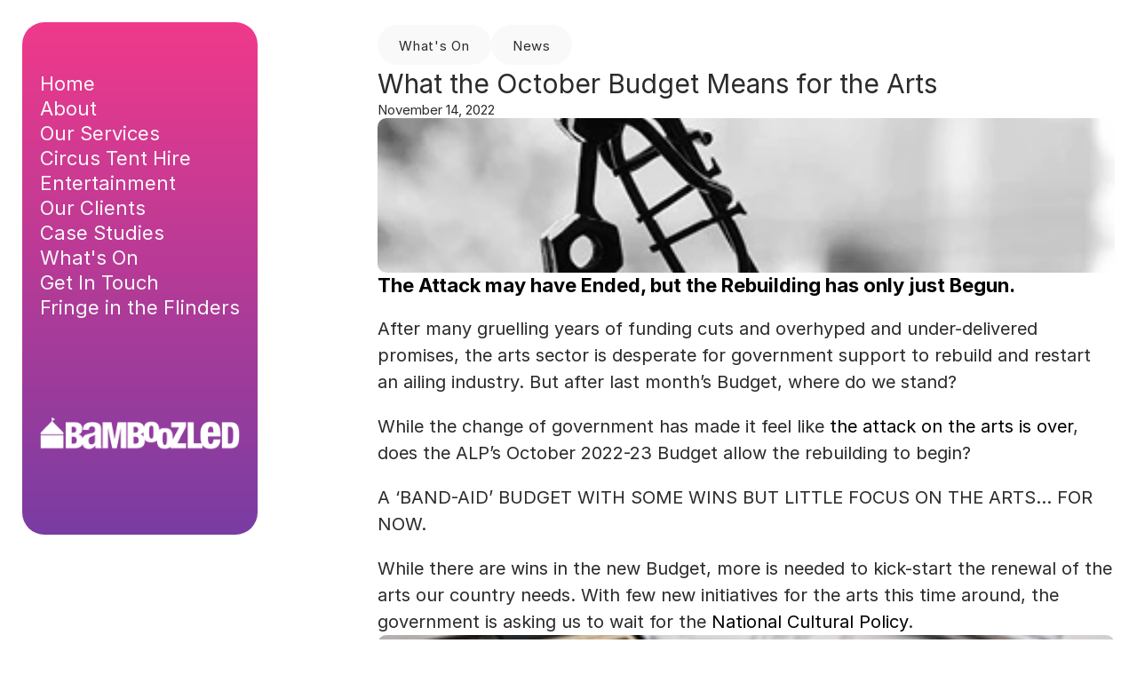

--- FILE ---
content_type: text/javascript
request_url: https://framerusercontent.com/sites/5bRmfObOXLxqSsolJ2kTzT/shared-lib.DchsolKj.mjs
body_size: 21527
content:
import{t as e}from"./rolldown-runtime.B0xwbd6H.mjs";import{A as t,D as n,N as r,S as i,_ as a,c as o,h as s,k as c,l,o as u,s as d}from"./react.DpAWBV84.mjs";import{S as f,a as p,r as m,t as h}from"./motion.B_SGCojA.mjs";import{A as g,B as ee,E as _,K as v,T as y,_t as b,b as x,d as S,ft as C,ht as w,it as T,j as E,m as D,rt as O,s as k,t as A,v as j,vt as M,w as N,x as P,z as te}from"./framer.DYpYbA5u.mjs";var F,I,L,R=e((()=>{v(),E.loadWebFontsFromSelectors([`Inter`]),F=[],I=[`.framer-y05jm .framer-styles-preset-1chvl3g:not(.rich-text-wrapper), .framer-y05jm .framer-styles-preset-1chvl3g.rich-text-wrapper h1 { --framer-font-family: "Inter", sans-serif; --framer-font-size: 30px; --framer-font-style: normal; --framer-font-weight: 400; --framer-letter-spacing: 0em; --framer-line-height: 1.3em; --framer-paragraph-spacing: 40px; --framer-text-alignment: start; --framer-text-color: var(--token-7427df4d-b762-4e24-9d8c-adc400066460, #2b2b2b); --framer-text-decoration: none; --framer-text-transform: none; }`],L=`framer-y05jm`})),z,B,ne,re=e((()=>{v(),E.loadWebFontsFromSelectors([`Inter`]),z=[],B=[`.framer-1vK5N .framer-styles-preset-bmeszw:not(.rich-text-wrapper), .framer-1vK5N .framer-styles-preset-bmeszw.rich-text-wrapper h3 { --framer-font-family: "Inter", sans-serif; --framer-font-size: 15px; --framer-font-style: normal; --framer-font-weight: 400; --framer-letter-spacing: 0.05em; --framer-line-height: 1.3em; --framer-paragraph-spacing: 40px; --framer-text-alignment: start; --framer-text-color: #000000; --framer-text-decoration: none; --framer-text-transform: none; }`],ne=`framer-1vK5N`})),ie,V,ae,H=e((()=>{v(),E.loadWebFontsFromSelectors([`Inter`]),ie=[],V=[`.framer-AzuDI .framer-styles-preset-1yatw3:not(.rich-text-wrapper), .framer-AzuDI .framer-styles-preset-1yatw3.rich-text-wrapper h2 { --framer-font-family: "Inter", sans-serif; --framer-font-size: 22px; --framer-font-style: normal; --framer-font-weight: 400; --framer-letter-spacing: 0em; --framer-line-height: 1.3em; --framer-paragraph-spacing: 40px; --framer-text-alignment: start; --framer-text-color: #000000; --framer-text-decoration: none; --framer-text-transform: none; }`],ae=`framer-AzuDI`})),oe,se,ce,le=e((()=>{v(),E.loadWebFontsFromSelectors([]),oe=[],se=[`.framer-Bfr3I .framer-styles-preset-1wicq5s:not(.rich-text-wrapper), .framer-Bfr3I .framer-styles-preset-1wicq5s.rich-text-wrapper a { --framer-link-current-text-decoration: none; --framer-link-hover-text-color: rgba(249, 249, 249, 0.5); --framer-link-hover-text-decoration: none; --framer-link-text-color: var(--token-f39bb8cd-50bc-42d3-ad22-3b51c1532bfc, #f9f9f9); --framer-link-text-decoration: none; }`],ce=`framer-Bfr3I`}));function ue(e,...t){let n={};return t?.forEach(t=>t&&Object.assign(n,e[t])),n}var de,fe,pe,me,he,ge,_e,ve,ye,be,xe,Se=e((()=>{u(),v(),h(),i(),H(),le(),de=[`TQqg3qxKd`,`xIArHPo_s`,`eGF6uI8Y7`],fe=`framer-1u5X2`,pe={eGF6uI8Y7:`framer-v-1gt0qgx`,TQqg3qxKd:`framer-v-1pyez4l`,xIArHPo_s:`framer-v-8aa3sg`},me={damping:60,delay:0,mass:1,stiffness:500,type:`spring`},he=({value:e,children:n})=>{let r=c(p),i=e??r.transition,a=t(()=>({...r,transition:i}),[JSON.stringify(i)]);return o(p.Provider,{value:a,children:n})},ge=f.create(r),_e={"Green/Blue":`TQqg3qxKd`,"Pink/Orange":`xIArHPo_s`,"Pink/Purple":`eGF6uI8Y7`},ve=({height:e,id:t,width:n,...r})=>({...r,variant:_e[r.variant]??r.variant??`TQqg3qxKd`}),ye=(e,t)=>e.layoutDependency?t.join(`-`)+e.layoutDependency:t.join(`-`),be=M(s(function(e,t){let i=n(null),s=t??i,c=a(),{activeLocale:u,setLocale:d}=C(),p=T(),{style:h,className:_,layoutId:v,variant:y,...x}=ve(e),{baseVariant:w,classNames:E,clearLoadingGesture:k,gestureHandlers:A,gestureVariant:j,isLoading:M,setGestureState:P,setVariant:te,variants:F}=b({cycleOrder:de,defaultVariant:`TQqg3qxKd`,ref:s,variant:y,variantClassNames:pe}),I=ye(e,F),{activeVariantCallback:L,delay:R}=O(w),z=L(async(...e)=>{te(`TQqg3qxKd`)}),B=g(fe,ae,ce);return o(m,{id:v??c,children:o(ge,{animate:F,initial:!1,children:o(he,{value:me,children:l(f.div,{...x,...A,className:g(B,`framer-1pyez4l`,_,E),"data-framer-name":`Green/Blue`,layoutDependency:I,layoutId:`TQqg3qxKd`,ref:s,style:{background:`linear-gradient(180deg, var(--token-8a05c534-8e4f-4801-93f8-2f39e492a19e, rgb(63, 210, 168)) /* {"name":"Blue/Green Gradient"} */ 0%, #6F94F9 100%)`,borderBottomLeftRadius:25,borderBottomRightRadius:25,borderTopLeftRadius:25,borderTopRightRadius:25,...h},variants:{eGF6uI8Y7:{background:`linear-gradient(180deg, rgb(240, 57, 139) 0%, rgb(121, 61, 163) 100%)`},xIArHPo_s:{background:`linear-gradient(180deg, rgb(240, 57, 139) 0%, rgb(253, 199, 124) 100%)`}},...ue({eGF6uI8Y7:{"data-framer-name":`Pink/Purple`},xIArHPo_s:{"data-framer-name":`Pink/Orange`}},w,j),children:[l(f.div,{className:`framer-116bpuf`,layoutDependency:I,layoutId:`vnfIWmbhR`,children:[o(N,{__fromCanvasComponent:!0,children:o(r,{children:o(f.h2,{className:`framer-styles-preset-1yatw3`,"data-styles-preset":`bMELclC4R`,children:o(D,{href:{webPageId:`O9UP8hFPM`},motionChild:!0,nodeId:`JOvQpvP2C`,openInNewTab:!1,scopeId:`HOm08ywg7`,smoothScroll:!1,children:o(f.a,{className:`framer-styles-preset-1wicq5s`,"data-styles-preset":`ro7OPezbn`,children:`Home`})})})}),className:`framer-1m5kgnm`,fonts:[`Inter`],layoutDependency:I,layoutId:`JOvQpvP2C`,verticalAlignment:`top`,withExternalLayout:!0}),o(N,{__fromCanvasComponent:!0,children:o(r,{children:o(f.h2,{className:`framer-styles-preset-1yatw3`,"data-styles-preset":`bMELclC4R`,children:o(D,{href:{webPageId:`M1VIHxqa4`},motionChild:!0,nodeId:`lmn0aQZva`,openInNewTab:!1,scopeId:`HOm08ywg7`,smoothScroll:!1,children:o(f.a,{className:`framer-styles-preset-1wicq5s`,"data-styles-preset":`ro7OPezbn`,children:`About`})})})}),className:`framer-zn3m5h`,fonts:[`Inter`],layoutDependency:I,layoutId:`lmn0aQZva`,verticalAlignment:`top`,withExternalLayout:!0}),o(N,{__fromCanvasComponent:!0,children:o(r,{children:o(f.h2,{className:`framer-styles-preset-1yatw3`,"data-styles-preset":`bMELclC4R`,children:o(D,{href:{webPageId:`v4wcpqL0k`},motionChild:!0,nodeId:`VXB6hrXH_`,openInNewTab:!1,scopeId:`HOm08ywg7`,smoothScroll:!1,children:o(f.a,{className:`framer-styles-preset-1wicq5s`,"data-styles-preset":`ro7OPezbn`,children:`Our Services`})})})}),className:`framer-9i1kvv`,fonts:[`Inter`],layoutDependency:I,layoutId:`VXB6hrXH_`,verticalAlignment:`top`,withExternalLayout:!0}),o(N,{__fromCanvasComponent:!0,children:o(r,{children:o(f.h2,{className:`framer-styles-preset-1yatw3`,"data-styles-preset":`bMELclC4R`,children:o(D,{href:{webPageId:`TLqEYgxnj`},motionChild:!0,nodeId:`RDpwPvtzr`,openInNewTab:!1,scopeId:`HOm08ywg7`,smoothScroll:!1,children:o(f.a,{className:`framer-styles-preset-1wicq5s`,"data-styles-preset":`ro7OPezbn`,children:`Circus Tent Hire`})})})}),className:`framer-1fwluep`,fonts:[`Inter`],layoutDependency:I,layoutId:`RDpwPvtzr`,verticalAlignment:`top`,withExternalLayout:!0}),o(N,{__fromCanvasComponent:!0,children:o(r,{children:o(f.h2,{className:`framer-styles-preset-1yatw3`,"data-styles-preset":`bMELclC4R`,children:o(D,{href:{webPageId:`Mbl2r7aMq`},motionChild:!0,nodeId:`mpVmDjl6j`,openInNewTab:!1,scopeId:`HOm08ywg7`,smoothScroll:!1,children:o(f.a,{className:`framer-styles-preset-1wicq5s`,"data-styles-preset":`ro7OPezbn`,children:`Entertainment`})})})}),className:`framer-t8s6pn`,fonts:[`Inter`],layoutDependency:I,layoutId:`mpVmDjl6j`,verticalAlignment:`top`,withExternalLayout:!0}),o(N,{__fromCanvasComponent:!0,children:o(r,{children:o(f.h2,{className:`framer-styles-preset-1yatw3`,"data-styles-preset":`bMELclC4R`,children:o(D,{href:{webPageId:`f13GaD6n8`},motionChild:!0,nodeId:`U84NONwMj`,openInNewTab:!1,scopeId:`HOm08ywg7`,smoothScroll:!1,children:o(f.a,{className:`framer-styles-preset-1wicq5s`,"data-styles-preset":`ro7OPezbn`,children:`Our Clients`})})})}),className:`framer-8683qk`,fonts:[`Inter`],layoutDependency:I,layoutId:`U84NONwMj`,verticalAlignment:`top`,withExternalLayout:!0}),o(N,{__fromCanvasComponent:!0,children:o(r,{children:o(f.h2,{className:`framer-styles-preset-1yatw3`,"data-styles-preset":`bMELclC4R`,children:o(D,{href:{webPageId:`uOpZ_2JLh`},motionChild:!0,nodeId:`Of7UsfcaR`,openInNewTab:!1,scopeId:`HOm08ywg7`,smoothScroll:!1,children:o(f.a,{className:`framer-styles-preset-1wicq5s`,"data-styles-preset":`ro7OPezbn`,children:`Case Studies`})})})}),className:`framer-jiaj61`,fonts:[`Inter`],layoutDependency:I,layoutId:`Of7UsfcaR`,verticalAlignment:`top`,withExternalLayout:!0}),o(N,{__fromCanvasComponent:!0,children:o(r,{children:o(f.h2,{className:`framer-styles-preset-1yatw3`,"data-styles-preset":`bMELclC4R`,children:o(D,{href:{webPageId:`xZ9bd31P_`},motionChild:!0,nodeId:`O6jiKXLRh`,openInNewTab:!1,scopeId:`HOm08ywg7`,smoothScroll:!1,children:o(f.a,{className:`framer-styles-preset-1wicq5s`,"data-styles-preset":`ro7OPezbn`,children:`What's On`})})})}),className:`framer-1fqwuu8`,fonts:[`Inter`],layoutDependency:I,layoutId:`O6jiKXLRh`,verticalAlignment:`top`,withExternalLayout:!0}),o(N,{__fromCanvasComponent:!0,children:o(r,{children:o(f.h2,{className:`framer-styles-preset-1yatw3`,"data-styles-preset":`bMELclC4R`,children:o(D,{href:{webPageId:`TB7aI2Tsq`},motionChild:!0,nodeId:`a30mSFoVF`,openInNewTab:!1,scopeId:`HOm08ywg7`,smoothScroll:!1,children:o(f.a,{className:`framer-styles-preset-1wicq5s`,"data-styles-preset":`ro7OPezbn`,children:`Get In Touch`})})})}),className:`framer-1o0rs17`,"data-highlight":!0,fonts:[`Inter`],layoutDependency:I,layoutId:`a30mSFoVF`,onTap:z,verticalAlignment:`top`,withExternalLayout:!0}),o(N,{__fromCanvasComponent:!0,children:o(r,{children:o(f.h2,{className:`framer-styles-preset-1yatw3`,"data-styles-preset":`bMELclC4R`,style:{"--framer-text-color":`var(--extracted-1of0zx5, var(--token-cc8432c3-8f13-460e-b094-257792d9c5c7, rgb(241, 241, 241)))`},children:o(D,{href:{pathVariables:{FX8In9A5N:`fringeintheflinders`},unresolvedPathSlugs:{FX8In9A5N:{collectionId:`KZRFW_URQ`,collectionItemId:`zqwk_P88X`}},webPageId:`YwObtGN3f`},motionChild:!0,nodeId:`CkbXrZeX7`,openInNewTab:!1,scopeId:`HOm08ywg7`,smoothScroll:!1,children:o(f.a,{className:`framer-styles-preset-1wicq5s`,"data-styles-preset":`ro7OPezbn`,children:`Fringe in the Flinders`})})})}),className:`framer-18pw36l`,"data-highlight":!0,fonts:[`Inter`],layoutDependency:I,layoutId:`CkbXrZeX7`,onTap:z,style:{"--extracted-1of0zx5":`var(--token-cc8432c3-8f13-460e-b094-257792d9c5c7, rgb(241, 241, 241))`},verticalAlignment:`top`,withExternalLayout:!0})]}),o(D,{href:{webPageId:`O9UP8hFPM`},motionChild:!0,nodeId:`vD5Z8UL81`,scopeId:`HOm08ywg7`,children:o(S,{as:`a`,background:{alt:``,fit:`fit`,intrinsicHeight:477,intrinsicWidth:2818,loading:ee((p?.y||0)+20+(446.00000000000006+((p?.height||760)-40-633)/1*1)),pixelHeight:477,pixelWidth:2818,positionX:`center`,positionY:`center`,sizes:`calc(${p?.width||`100vw`} - 40px)`,src:`https://framerusercontent.com/images/Lu2yDPBkgrjFu8eeeWxKBI31KM.png`,srcSet:`https://framerusercontent.com/images/Lu2yDPBkgrjFu8eeeWxKBI31KM.png?scale-down-to=512 512w,https://framerusercontent.com/images/Lu2yDPBkgrjFu8eeeWxKBI31KM.png?scale-down-to=1024 1024w,https://framerusercontent.com/images/Lu2yDPBkgrjFu8eeeWxKBI31KM.png?scale-down-to=2048 2048w,https://framerusercontent.com/images/Lu2yDPBkgrjFu8eeeWxKBI31KM.png 2818w`},className:`framer-gx73nb framer-iogl6a`,"data-highlight":!0,layoutDependency:I,layoutId:`vD5Z8UL81`,onTap:z})})]})})})})}),[`@supports (aspect-ratio: 1) { body { --framer-aspect-ratio-supported: auto; } }`,`.framer-1u5X2.framer-iogl6a, .framer-1u5X2 .framer-iogl6a { display: block; }`,`.framer-1u5X2.framer-1pyez4l { align-content: center; align-items: center; display: flex; flex-direction: column; flex-wrap: nowrap; height: 760px; justify-content: space-between; overflow: hidden; padding: 20px; position: relative; width: 400px; will-change: var(--framer-will-change-override, transform); }`,`.framer-1u5X2 .framer-116bpuf { align-content: flex-start; align-items: flex-start; display: flex; flex: none; flex-direction: column; flex-wrap: nowrap; gap: 10px; height: min-content; justify-content: center; overflow: hidden; padding: 35px 0px 35px 0px; position: relative; width: 100%; }`,`.framer-1u5X2 .framer-1m5kgnm, .framer-1u5X2 .framer-zn3m5h, .framer-1u5X2 .framer-9i1kvv, .framer-1u5X2 .framer-1fwluep, .framer-1u5X2 .framer-t8s6pn, .framer-1u5X2 .framer-8683qk, .framer-1u5X2 .framer-jiaj61, .framer-1u5X2 .framer-1fqwuu8 { flex: none; height: auto; position: relative; white-space: pre; width: auto; }`,`.framer-1u5X2 .framer-1o0rs17, .framer-1u5X2 .framer-18pw36l { cursor: pointer; flex: none; height: auto; position: relative; white-space: pre; width: auto; }`,`.framer-1u5X2 .framer-gx73nb { cursor: pointer; flex: none; height: 187px; position: relative; text-decoration: none; width: 100%; }`,`@supports (background: -webkit-named-image(i)) and (not (font-palette:dark)) { .framer-1u5X2 .framer-116bpuf { gap: 0px; } .framer-1u5X2 .framer-116bpuf > * { margin: 0px; margin-bottom: calc(10px / 2); margin-top: calc(10px / 2); } .framer-1u5X2 .framer-116bpuf > :first-child { margin-top: 0px; } .framer-1u5X2 .framer-116bpuf > :last-child { margin-bottom: 0px; } }`,...V,...se],`framer-1u5X2`),xe=be,be.displayName=`Menu Navigation`,be.defaultProps={height:760,width:400},_(be,{variant:{options:[`TQqg3qxKd`,`xIArHPo_s`,`eGF6uI8Y7`],optionTitles:[`Green/Blue`,`Pink/Orange`,`Pink/Purple`],title:`Variant`,type:k.Enum}}),y(be,[{explicitInter:!0,fonts:[{family:`Inter`,source:`framer`,style:`normal`,unicodeRange:`U+0460-052F, U+1C80-1C88, U+20B4, U+2DE0-2DFF, U+A640-A69F, U+FE2E-FE2F`,url:`https://framerusercontent.com/assets/5vvr9Vy74if2I6bQbJvbw7SY1pQ.woff2`,weight:`400`},{family:`Inter`,source:`framer`,style:`normal`,unicodeRange:`U+0301, U+0400-045F, U+0490-0491, U+04B0-04B1, U+2116`,url:`https://framerusercontent.com/assets/EOr0mi4hNtlgWNn9if640EZzXCo.woff2`,weight:`400`},{family:`Inter`,source:`framer`,style:`normal`,unicodeRange:`U+1F00-1FFF`,url:`https://framerusercontent.com/assets/Y9k9QrlZAqio88Klkmbd8VoMQc.woff2`,weight:`400`},{family:`Inter`,source:`framer`,style:`normal`,unicodeRange:`U+0370-03FF`,url:`https://framerusercontent.com/assets/OYrD2tBIBPvoJXiIHnLoOXnY9M.woff2`,weight:`400`},{family:`Inter`,source:`framer`,style:`normal`,unicodeRange:`U+0100-024F, U+0259, U+1E00-1EFF, U+2020, U+20A0-20AB, U+20AD-20CF, U+2113, U+2C60-2C7F, U+A720-A7FF`,url:`https://framerusercontent.com/assets/JeYwfuaPfZHQhEG8U5gtPDZ7WQ.woff2`,weight:`400`},{family:`Inter`,source:`framer`,style:`normal`,unicodeRange:`U+0000-00FF, U+0131, U+0152-0153, U+02BB-02BC, U+02C6, U+02DA, U+02DC, U+2000-206F, U+2074, U+20AC, U+2122, U+2191, U+2193, U+2212, U+2215, U+FEFF, U+FFFD`,url:`https://framerusercontent.com/assets/vQyevYAyHtARFwPqUzQGpnDs.woff2`,weight:`400`},{family:`Inter`,source:`framer`,style:`normal`,unicodeRange:`U+0102-0103, U+0110-0111, U+0128-0129, U+0168-0169, U+01A0-01A1, U+01AF-01B0, U+1EA0-1EF9, U+20AB`,url:`https://framerusercontent.com/assets/b6Y37FthZeALduNqHicBT6FutY.woff2`,weight:`400`}]},...te(ie),...te(oe)],{supportsExplicitInterCodegen:!0})})),Ce,we,Te,Ee=e((()=>{v(),E.loadWebFontsFromSelectors([`Inter`]),Ce=[],we=[`.framer-NBqeI .framer-styles-preset-kt4svj:not(.rich-text-wrapper), .framer-NBqeI .framer-styles-preset-kt4svj.rich-text-wrapper h4 { --framer-font-family: "Inter", sans-serif; --framer-font-size: 15px; --framer-font-style: normal; --framer-font-weight: 400; --framer-letter-spacing: 0em; --framer-line-height: 1.3em; --framer-paragraph-spacing: 40px; --framer-text-alignment: start; --framer-text-color: #000000; --framer-text-decoration: none; --framer-text-transform: none; }`],Te=`framer-NBqeI`}));function De(e,...t){let n={};return t?.forEach(t=>t&&Object.assign(n,e[t])),n}var Oe,ke,Ae,je,Me,Ne,Pe,Fe,Ie,Le,Re=e((()=>{u(),v(),h(),i(),H(),Ee(),le(),Oe=[`VmOhcXJZp`,`vapUx0ADh`],ke=`framer-HsS6T`,Ae={vapUx0ADh:`framer-v-1k8vxpe`,VmOhcXJZp:`framer-v-x96un1`},je={default:{damping:60,delay:0,mass:1,stiffness:500,type:`spring`}},Me=({value:e,children:n})=>{let r=c(p),i=e??r.transition,a=t(()=>({...r,transition:i}),[JSON.stringify(i)]);return o(p.Provider,{value:a,children:n})},Ne={"Variant 1":`VmOhcXJZp`,"Variant 2":`vapUx0ADh`},Pe=({height:e,id:t,width:n,...r})=>({...r,variant:Ne[r.variant]??r.variant??`VmOhcXJZp`}),Fe=(e,t)=>t.join(`-`)+e.layoutDependency,Ie=M(s(function(e,t){let{activeLocale:i,setLocale:s}=C(),{style:c,className:u,layoutId:d,variant:p,...h}=Pe(e),{baseVariant:ee,classNames:_,gestureVariant:v,setGestureState:y,setVariant:x,transition:S,variants:w}=b({cycleOrder:Oe,defaultVariant:`VmOhcXJZp`,transitions:je,variant:p,variantClassNames:Ae}),T=Fe(e,w),E=n(null),O=a(),k=[Te,ae,ce];return o(m,{id:d??O,children:o(Me,{value:S,children:l(f.div,{...h,animate:w,className:g(ke,...k,`framer-x96un1`,u,_),"data-framer-name":`Variant 1`,initial:p,layoutDependency:T,layoutId:`VmOhcXJZp`,onHoverEnd:()=>y({isHovered:!1}),onHoverStart:()=>y({isHovered:!0}),onTap:()=>y({isPressed:!1}),onTapCancel:()=>y({isPressed:!1}),onTapStart:()=>y({isPressed:!0}),ref:t??E,style:{backgroundColor:`var(--token-7427df4d-b762-4e24-9d8c-adc400066460, rgb(43, 43, 43))`,borderBottomLeftRadius:25,borderBottomRightRadius:25,borderTopLeftRadius:25,borderTopRightRadius:25,...c},...De({vapUx0ADh:{"data-framer-name":`Variant 2`}},ee,v),children:[l(f.div,{className:`framer-cq8mgr`,layoutDependency:T,layoutId:`dl5UxiWjH`,children:[l(f.div,{className:`framer-p2hxiq`,"data-framer-name":`Bamboozled Productions`,layoutDependency:T,layoutId:`Ca_vWQ0WR`,children:[o(N,{__fromCanvasComponent:!0,children:o(r,{children:o(f.h4,{className:`framer-styles-preset-kt4svj`,"data-styles-preset":`deOuJynKY`,style:{"--framer-text-color":`var(--extracted-1eung3n, rgba(255, 255, 255, 0.4))`},children:`Bamboozled Productions`})}),className:`framer-fb7nq2`,layoutDependency:T,layoutId:`plmutYK1l`,style:{"--extracted-1eung3n":`rgba(255, 255, 255, 0.4)`,"--framer-link-text-color":`rgb(0, 153, 255)`,"--framer-link-text-decoration":`underline`},verticalAlignment:`top`,withExternalLayout:!0}),l(f.div,{className:`framer-29e8se`,layoutDependency:T,layoutId:`SbSeimAXA`,children:[o(N,{__fromCanvasComponent:!0,children:o(r,{children:o(f.h2,{className:`framer-styles-preset-1yatw3`,"data-styles-preset":`bMELclC4R`,style:{"--framer-text-color":`var(--extracted-1of0zx5, var(--token-f39bb8cd-50bc-42d3-ad22-3b51c1532bfc, rgb(249, 249, 249)))`},children:o(D,{href:{webPageId:`M1VIHxqa4`},openInNewTab:!1,smoothScroll:!1,children:o(f.a,{className:`framer-styles-preset-1wicq5s`,"data-styles-preset":`ro7OPezbn`,children:`About`})})})}),className:`framer-2y74oz`,layoutDependency:T,layoutId:`gl8U1svGb`,style:{"--extracted-1of0zx5":`var(--token-f39bb8cd-50bc-42d3-ad22-3b51c1532bfc, rgb(249, 249, 249))`},verticalAlignment:`top`,withExternalLayout:!0}),o(N,{__fromCanvasComponent:!0,children:o(r,{children:o(f.h2,{className:`framer-styles-preset-1yatw3`,"data-styles-preset":`bMELclC4R`,style:{"--framer-text-color":`var(--extracted-1of0zx5, var(--token-f39bb8cd-50bc-42d3-ad22-3b51c1532bfc, rgb(249, 249, 249)))`},children:o(D,{href:{webPageId:`v4wcpqL0k`},openInNewTab:!1,smoothScroll:!1,children:o(f.a,{className:`framer-styles-preset-1wicq5s`,"data-styles-preset":`ro7OPezbn`,children:`Our Services`})})})}),className:`framer-ovrwop`,layoutDependency:T,layoutId:`u7OKdJVZ1`,style:{"--extracted-1of0zx5":`var(--token-f39bb8cd-50bc-42d3-ad22-3b51c1532bfc, rgb(249, 249, 249))`},verticalAlignment:`top`,withExternalLayout:!0}),o(N,{__fromCanvasComponent:!0,children:o(r,{children:o(f.h2,{className:`framer-styles-preset-1yatw3`,"data-styles-preset":`bMELclC4R`,style:{"--framer-text-color":`var(--extracted-1of0zx5, var(--token-f39bb8cd-50bc-42d3-ad22-3b51c1532bfc, rgb(249, 249, 249)))`},children:o(D,{href:{webPageId:`TLqEYgxnj`},openInNewTab:!1,smoothScroll:!1,children:o(f.a,{className:`framer-styles-preset-1wicq5s`,"data-styles-preset":`ro7OPezbn`,children:`Circus Tent Hire`})})})}),className:`framer-o3b6fq`,layoutDependency:T,layoutId:`RNsHgCcHC`,style:{"--extracted-1of0zx5":`var(--token-f39bb8cd-50bc-42d3-ad22-3b51c1532bfc, rgb(249, 249, 249))`},verticalAlignment:`top`,withExternalLayout:!0}),o(N,{__fromCanvasComponent:!0,children:o(r,{children:o(f.h2,{className:`framer-styles-preset-1yatw3`,"data-styles-preset":`bMELclC4R`,style:{"--framer-text-color":`var(--extracted-1of0zx5, var(--token-f39bb8cd-50bc-42d3-ad22-3b51c1532bfc, rgb(249, 249, 249)))`},children:o(D,{href:{webPageId:`Mbl2r7aMq`},openInNewTab:!1,smoothScroll:!1,children:o(f.a,{className:`framer-styles-preset-1wicq5s`,"data-styles-preset":`ro7OPezbn`,children:`Entertainment`})})})}),className:`framer-x32kb9`,layoutDependency:T,layoutId:`wwG_azVEY`,style:{"--extracted-1of0zx5":`var(--token-f39bb8cd-50bc-42d3-ad22-3b51c1532bfc, rgb(249, 249, 249))`},verticalAlignment:`top`,withExternalLayout:!0}),o(N,{__fromCanvasComponent:!0,children:o(r,{children:o(f.h2,{className:`framer-styles-preset-1yatw3`,"data-styles-preset":`bMELclC4R`,style:{"--framer-text-color":`var(--extracted-1of0zx5, var(--token-f39bb8cd-50bc-42d3-ad22-3b51c1532bfc, rgb(249, 249, 249)))`},children:o(D,{href:{webPageId:`f13GaD6n8`},openInNewTab:!1,smoothScroll:!1,children:o(f.a,{className:`framer-styles-preset-1wicq5s`,"data-styles-preset":`ro7OPezbn`,children:`Our Clients`})})})}),className:`framer-1xry31a`,layoutDependency:T,layoutId:`almnSPei0`,style:{"--extracted-1of0zx5":`var(--token-f39bb8cd-50bc-42d3-ad22-3b51c1532bfc, rgb(249, 249, 249))`},verticalAlignment:`top`,withExternalLayout:!0}),o(N,{__fromCanvasComponent:!0,children:o(r,{children:o(f.h2,{className:`framer-styles-preset-1yatw3`,"data-styles-preset":`bMELclC4R`,style:{"--framer-text-color":`var(--extracted-1of0zx5, var(--token-f39bb8cd-50bc-42d3-ad22-3b51c1532bfc, rgb(249, 249, 249)))`},children:o(D,{href:{webPageId:`xZ9bd31P_`},openInNewTab:!1,smoothScroll:!1,children:o(f.a,{className:`framer-styles-preset-1wicq5s`,"data-styles-preset":`ro7OPezbn`,children:`What’s On`})})})}),className:`framer-1lvwjyz`,layoutDependency:T,layoutId:`lfm7b6cpU`,style:{"--extracted-1of0zx5":`var(--token-f39bb8cd-50bc-42d3-ad22-3b51c1532bfc, rgb(249, 249, 249))`},verticalAlignment:`top`,withExternalLayout:!0}),o(N,{__fromCanvasComponent:!0,children:o(r,{children:o(f.h2,{className:`framer-styles-preset-1yatw3`,"data-styles-preset":`bMELclC4R`,style:{"--framer-text-color":`var(--extracted-1of0zx5, var(--token-f39bb8cd-50bc-42d3-ad22-3b51c1532bfc, rgb(249, 249, 249)))`},children:o(D,{href:{webPageId:`TB7aI2Tsq`},openInNewTab:!1,smoothScroll:!1,children:o(f.a,{className:`framer-styles-preset-1wicq5s`,"data-styles-preset":`ro7OPezbn`,children:`Get In Touch`})})})}),className:`framer-xuwhqb`,layoutDependency:T,layoutId:`gHNYO_PeY`,style:{"--extracted-1of0zx5":`var(--token-f39bb8cd-50bc-42d3-ad22-3b51c1532bfc, rgb(249, 249, 249))`},verticalAlignment:`top`,withExternalLayout:!0})]})]}),l(f.div,{className:`framer-7wtvsw`,"data-framer-name":`Socials`,layoutDependency:T,layoutId:`xMBASV4Ip`,children:[o(N,{__fromCanvasComponent:!0,children:o(r,{children:o(f.h4,{className:`framer-styles-preset-kt4svj`,"data-styles-preset":`deOuJynKY`,style:{"--framer-text-color":`var(--extracted-1eung3n, rgba(255, 255, 255, 0.4))`},children:`Socials`})}),className:`framer-12gk76m`,layoutDependency:T,layoutId:`hEGahTlFk`,style:{"--extracted-1eung3n":`rgba(255, 255, 255, 0.4)`,"--framer-link-text-color":`rgb(0, 153, 255)`,"--framer-link-text-decoration":`underline`},verticalAlignment:`top`,withExternalLayout:!0}),l(f.div,{className:`framer-k6vr50`,layoutDependency:T,layoutId:`iliy7QmNS`,children:[o(N,{__fromCanvasComponent:!0,children:o(r,{children:o(f.h2,{className:`framer-styles-preset-1yatw3`,"data-styles-preset":`bMELclC4R`,style:{"--framer-text-color":`var(--extracted-1of0zx5, var(--token-f39bb8cd-50bc-42d3-ad22-3b51c1532bfc, rgb(249, 249, 249)))`},children:o(D,{href:`https://www.facebook.com/bamboozledproductions/`,openInNewTab:!0,smoothScroll:!1,children:o(f.a,{className:`framer-styles-preset-1wicq5s`,"data-styles-preset":`ro7OPezbn`,children:`Facebook`})})})}),className:`framer-emssnt`,layoutDependency:T,layoutId:`T21C96Vkv`,style:{"--extracted-1of0zx5":`var(--token-f39bb8cd-50bc-42d3-ad22-3b51c1532bfc, rgb(249, 249, 249))`},verticalAlignment:`top`,withExternalLayout:!0}),o(N,{__fromCanvasComponent:!0,children:o(r,{children:o(f.h2,{className:`framer-styles-preset-1yatw3`,"data-styles-preset":`bMELclC4R`,style:{"--framer-text-color":`var(--extracted-1of0zx5, var(--token-f39bb8cd-50bc-42d3-ad22-3b51c1532bfc, rgb(249, 249, 249)))`},children:o(D,{href:`https://www.instagram.com/bamboozled_productions/`,openInNewTab:!0,smoothScroll:!1,children:o(f.a,{className:`framer-styles-preset-1wicq5s`,"data-styles-preset":`ro7OPezbn`,children:`Instagram`})})})}),className:`framer-12fjxu2`,layoutDependency:T,layoutId:`s1Q6vh_SA`,style:{"--extracted-1of0zx5":`var(--token-f39bb8cd-50bc-42d3-ad22-3b51c1532bfc, rgb(249, 249, 249))`},verticalAlignment:`top`,withExternalLayout:!0}),o(N,{__fromCanvasComponent:!0,children:o(r,{children:o(f.h2,{className:`framer-styles-preset-1yatw3`,"data-styles-preset":`bMELclC4R`,style:{"--framer-text-color":`var(--extracted-1of0zx5, var(--token-f39bb8cd-50bc-42d3-ad22-3b51c1532bfc, rgb(249, 249, 249)))`},children:o(D,{href:`https://www.youtube.com/channel/UCn_KyZbHzjX0JDPjZbpnLJg`,openInNewTab:!0,smoothScroll:!1,children:o(f.a,{className:`framer-styles-preset-1wicq5s`,"data-styles-preset":`ro7OPezbn`,children:`Youtube`})})})}),className:`framer-grez93`,layoutDependency:T,layoutId:`AZ5g4q69d`,style:{"--extracted-1of0zx5":`var(--token-f39bb8cd-50bc-42d3-ad22-3b51c1532bfc, rgb(249, 249, 249))`},verticalAlignment:`top`,withExternalLayout:!0}),o(N,{__fromCanvasComponent:!0,children:o(r,{children:o(f.h2,{className:`framer-styles-preset-1yatw3`,"data-styles-preset":`bMELclC4R`,style:{"--framer-text-color":`var(--extracted-1of0zx5, var(--token-f39bb8cd-50bc-42d3-ad22-3b51c1532bfc, rgb(249, 249, 249)))`},children:o(D,{href:`https://www.pinterest.com.au/1z2daumurq8qdumav6bpnznxku6k83/`,openInNewTab:!0,smoothScroll:!1,children:o(f.a,{className:`framer-styles-preset-1wicq5s`,"data-styles-preset":`ro7OPezbn`,children:`Pinterest`})})})}),className:`framer-tosxgn`,layoutDependency:T,layoutId:`zPr3nhTRv`,style:{"--extracted-1of0zx5":`var(--token-f39bb8cd-50bc-42d3-ad22-3b51c1532bfc, rgb(249, 249, 249))`},verticalAlignment:`top`,withExternalLayout:!0})]})]})]}),l(f.div,{className:`framer-4o00fo`,layoutDependency:T,layoutId:`qSjpDiKIh`,children:[l(f.div,{className:`framer-1qqi5rq`,layoutDependency:T,layoutId:`ZXzB_bQbB`,children:[o(N,{__fromCanvasComponent:!0,children:o(r,{children:o(f.h4,{className:`framer-styles-preset-kt4svj`,"data-styles-preset":`deOuJynKY`,style:{"--framer-text-color":`var(--extracted-1eung3n, rgba(255, 255, 255, 0.4))`},children:`Louise Clarke`})}),className:`framer-og1ajy`,layoutDependency:T,layoutId:`hHm9lzaCw`,style:{"--extracted-1eung3n":`rgba(255, 255, 255, 0.4)`,"--framer-link-text-color":`rgb(0, 153, 255)`,"--framer-link-text-decoration":`underline`},verticalAlignment:`top`,withExternalLayout:!0}),o(N,{__fromCanvasComponent:!0,children:o(r,{children:o(f.h4,{className:`framer-styles-preset-kt4svj`,"data-styles-preset":`deOuJynKY`,style:{"--framer-text-color":`var(--extracted-1eung3n, rgba(255, 255, 255, 0.4))`},children:`74 Upper Sturt Road, Upper Sturt, SA 5156 Australia`})}),className:`framer-3jzuc2`,layoutDependency:T,layoutId:`nN81cklRr`,style:{"--extracted-1eung3n":`rgba(255, 255, 255, 0.4)`,"--framer-link-text-color":`rgb(0, 153, 255)`,"--framer-link-text-decoration":`underline`},verticalAlignment:`top`,withExternalLayout:!0}),o(N,{__fromCanvasComponent:!0,children:o(r,{children:o(f.h4,{className:`framer-styles-preset-kt4svj`,"data-styles-preset":`deOuJynKY`,style:{"--framer-text-color":`var(--extracted-1eung3n, rgba(255, 255, 255, 0.4))`},children:`P: +61 (0) 404 834 589`})}),className:`framer-zz9wa3`,layoutDependency:T,layoutId:`weWx2WKTl`,style:{"--extracted-1eung3n":`rgba(255, 255, 255, 0.4)`,"--framer-link-text-color":`rgb(0, 153, 255)`,"--framer-link-text-decoration":`underline`},verticalAlignment:`top`,withExternalLayout:!0})]}),o(f.div,{className:`framer-10wts9g`,layoutDependency:T,layoutId:`PNh4neoQj`,children:o(N,{__fromCanvasComponent:!0,children:o(r,{children:o(f.h4,{className:`framer-styles-preset-kt4svj`,"data-styles-preset":`deOuJynKY`,style:{"--framer-text-color":`var(--extracted-1eung3n, rgba(255, 255, 255, 0.4))`},children:`We acknowledge the Kaurna People as the Traditional Owners of the land on which we work. We recognise that this land always was and always will be Aboriginal land and we pay our respects to Elders, past, present and emerging.`})}),className:`framer-gbo87h`,layoutDependency:T,layoutId:`rau7OMBZ9`,style:{"--extracted-1eung3n":`rgba(255, 255, 255, 0.4)`,"--framer-link-text-color":`rgb(0, 153, 255)`,"--framer-link-text-decoration":`underline`},verticalAlignment:`top`,withExternalLayout:!0})})]})]})})})}),[`.framer-HsS6T[data-border="true"]::after, .framer-HsS6T [data-border="true"]::after { content: ""; border-width: var(--border-top-width, 0) var(--border-right-width, 0) var(--border-bottom-width, 0) var(--border-left-width, 0); border-color: var(--border-color, none); border-style: var(--border-style, none); width: 100%; height: 100%; position: absolute; box-sizing: border-box; left: 0; top: 0; border-radius: inherit; pointer-events: none; }`,`@supports (aspect-ratio: 1) { body { --framer-aspect-ratio-supported: auto; } }`,`.framer-HsS6T.framer-1uacdi1, .framer-HsS6T .framer-1uacdi1 { display: block; }`,`.framer-HsS6T.framer-x96un1 { align-content: center; align-items: center; display: flex; flex-direction: column; flex-wrap: wrap; gap: 25px; height: auto; justify-content: center; overflow: hidden; padding: 25px 25px 25px 25px; position: relative; width: 1031px; will-change: var(--framer-will-change-override, transform); }`,`.framer-HsS6T .framer-cq8mgr, .framer-HsS6T .framer-4o00fo { align-content: flex-start; align-items: flex-start; display: flex; flex: none; flex-direction: row; flex-wrap: nowrap; gap: 25px; height: min-content; justify-content: center; overflow: hidden; padding: 0px 0px 0px 0px; position: relative; width: 100%; }`,`.framer-HsS6T .framer-p2hxiq { align-content: flex-start; align-items: flex-start; display: flex; flex-basis: 0px; flex-direction: column; flex-grow: 1; flex-shrink: 0; flex-wrap: nowrap; gap: 50px; height: min-content; justify-content: center; overflow: hidden; padding: 0px 0px 80px 0px; position: relative; width: 1px; }`,`.framer-HsS6T .framer-fb7nq2, .framer-HsS6T .framer-2y74oz, .framer-HsS6T .framer-ovrwop, .framer-HsS6T .framer-o3b6fq, .framer-HsS6T .framer-x32kb9, .framer-HsS6T .framer-1xry31a, .framer-HsS6T .framer-1lvwjyz, .framer-HsS6T .framer-xuwhqb, .framer-HsS6T .framer-12gk76m, .framer-HsS6T .framer-emssnt, .framer-HsS6T .framer-12fjxu2, .framer-HsS6T .framer-grez93, .framer-HsS6T .framer-tosxgn, .framer-HsS6T .framer-og1ajy, .framer-HsS6T .framer-3jzuc2, .framer-HsS6T .framer-zz9wa3, .framer-HsS6T .framer-gbo87h { flex: none; height: auto; position: relative; white-space: pre-wrap; width: 100%; word-break: break-word; word-wrap: break-word; }`,`.framer-HsS6T .framer-29e8se, .framer-HsS6T .framer-k6vr50 { align-content: center; align-items: center; display: flex; flex: none; flex-direction: column; flex-wrap: nowrap; gap: 10px; height: min-content; justify-content: center; overflow: hidden; padding: 0px 0px 0px 0px; position: relative; width: 100%; }`,`.framer-HsS6T .framer-7wtvsw { align-content: flex-start; align-items: flex-start; display: flex; flex-basis: 0px; flex-direction: column; flex-grow: 1; flex-shrink: 0; flex-wrap: nowrap; gap: 50px; height: min-content; justify-content: center; overflow: hidden; padding: 0px 0px 40px 0px; position: relative; width: 1px; }`,`.framer-HsS6T .framer-1qqi5rq, .framer-HsS6T .framer-10wts9g { align-content: center; align-items: center; display: flex; flex-basis: 0px; flex-direction: column; flex-grow: 1; flex-shrink: 0; flex-wrap: nowrap; gap: 5px; height: min-content; justify-content: center; overflow: visible; padding: 0px 0px 0px 0px; position: relative; width: 1px; }`,`@supports (background: -webkit-named-image(i)) and (not (font-palette:dark)) { .framer-HsS6T.framer-x96un1, .framer-HsS6T .framer-cq8mgr, .framer-HsS6T .framer-p2hxiq, .framer-HsS6T .framer-29e8se, .framer-HsS6T .framer-7wtvsw, .framer-HsS6T .framer-k6vr50, .framer-HsS6T .framer-4o00fo, .framer-HsS6T .framer-1qqi5rq, .framer-HsS6T .framer-10wts9g { gap: 0px; } .framer-HsS6T.framer-x96un1 > * { margin: 0px; margin-bottom: calc(25px / 2); margin-top: calc(25px / 2); } .framer-HsS6T.framer-x96un1 > :first-child, .framer-HsS6T .framer-p2hxiq > :first-child, .framer-HsS6T .framer-29e8se > :first-child, .framer-HsS6T .framer-7wtvsw > :first-child, .framer-HsS6T .framer-k6vr50 > :first-child, .framer-HsS6T .framer-1qqi5rq > :first-child, .framer-HsS6T .framer-10wts9g > :first-child { margin-top: 0px; } .framer-HsS6T.framer-x96un1 > :last-child, .framer-HsS6T .framer-p2hxiq > :last-child, .framer-HsS6T .framer-29e8se > :last-child, .framer-HsS6T .framer-7wtvsw > :last-child, .framer-HsS6T .framer-k6vr50 > :last-child, .framer-HsS6T .framer-1qqi5rq > :last-child, .framer-HsS6T .framer-10wts9g > :last-child { margin-bottom: 0px; } .framer-HsS6T .framer-cq8mgr > *, .framer-HsS6T .framer-4o00fo > * { margin: 0px; margin-left: calc(25px / 2); margin-right: calc(25px / 2); } .framer-HsS6T .framer-cq8mgr > :first-child, .framer-HsS6T .framer-4o00fo > :first-child { margin-left: 0px; } .framer-HsS6T .framer-cq8mgr > :last-child, .framer-HsS6T .framer-4o00fo > :last-child { margin-right: 0px; } .framer-HsS6T .framer-p2hxiq > *, .framer-HsS6T .framer-7wtvsw > * { margin: 0px; margin-bottom: calc(50px / 2); margin-top: calc(50px / 2); } .framer-HsS6T .framer-29e8se > *, .framer-HsS6T .framer-k6vr50 > * { margin: 0px; margin-bottom: calc(10px / 2); margin-top: calc(10px / 2); } .framer-HsS6T .framer-1qqi5rq > *, .framer-HsS6T .framer-10wts9g > * { margin: 0px; margin-bottom: calc(5px / 2); margin-top: calc(5px / 2); } }`,`.framer-HsS6T.framer-v-1k8vxpe.framer-x96un1 { width: 500px; }`,`.framer-HsS6T.framer-v-1k8vxpe .framer-cq8mgr, .framer-HsS6T.framer-v-1k8vxpe .framer-4o00fo { flex-direction: column; }`,`.framer-HsS6T.framer-v-1k8vxpe .framer-p2hxiq, .framer-HsS6T.framer-v-1k8vxpe .framer-7wtvsw { flex: none; gap: 30px; padding: 0px 0px 0px 0px; width: 100%; }`,`.framer-HsS6T.framer-v-1k8vxpe .framer-29e8se, .framer-HsS6T.framer-v-1k8vxpe .framer-k6vr50 { padding: 0px 0px 40px 0px; }`,`.framer-HsS6T.framer-v-1k8vxpe .framer-1qqi5rq, .framer-HsS6T.framer-v-1k8vxpe .framer-10wts9g { flex: none; width: 100%; }`,`@supports (background: -webkit-named-image(i)) and (not (font-palette:dark)) { .framer-HsS6T.framer-v-1k8vxpe .framer-cq8mgr, .framer-HsS6T.framer-v-1k8vxpe .framer-p2hxiq, .framer-HsS6T.framer-v-1k8vxpe .framer-7wtvsw, .framer-HsS6T.framer-v-1k8vxpe .framer-4o00fo { gap: 0px; } .framer-HsS6T.framer-v-1k8vxpe .framer-cq8mgr > *, .framer-HsS6T.framer-v-1k8vxpe .framer-4o00fo > * { margin: 0px; margin-bottom: calc(25px / 2); margin-top: calc(25px / 2); } .framer-HsS6T.framer-v-1k8vxpe .framer-cq8mgr > :first-child, .framer-HsS6T.framer-v-1k8vxpe .framer-p2hxiq > :first-child, .framer-HsS6T.framer-v-1k8vxpe .framer-7wtvsw > :first-child, .framer-HsS6T.framer-v-1k8vxpe .framer-4o00fo > :first-child { margin-top: 0px; } .framer-HsS6T.framer-v-1k8vxpe .framer-cq8mgr > :last-child, .framer-HsS6T.framer-v-1k8vxpe .framer-p2hxiq > :last-child, .framer-HsS6T.framer-v-1k8vxpe .framer-7wtvsw > :last-child, .framer-HsS6T.framer-v-1k8vxpe .framer-4o00fo > :last-child { margin-bottom: 0px; } .framer-HsS6T.framer-v-1k8vxpe .framer-p2hxiq > *, .framer-HsS6T.framer-v-1k8vxpe .framer-7wtvsw > * { margin: 0px; margin-bottom: calc(30px / 2); margin-top: calc(30px / 2); } }`,...we,...V,...se],`framer-HsS6T`),Le=Ie,Ie.displayName=`FOOTER`,Ie.defaultProps={height:563,width:1031},_(Ie,{variant:{options:[`VmOhcXJZp`,`vapUx0ADh`],optionTitles:[`Variant 1`,`Variant 2`],title:`Variant`,type:k.Enum}}),y(Ie,[...Ce,...ie,...oe])}));function ze(e){return new DataView(e.buffer,e.byteOffset,e.byteLength)}function U(e,...t){if(!e)throw Error(`Assertion Error`+(t.length>0?`: `+t.join(` `):``))}function Be(e){throw Error(`Unexpected value: ${e}`)}function Ve(e,t){return Wn(e,t||{},0,0)}function He(e,t){return Mn(e,{i:2},t&&t.out,t&&t.dictionary)}function W(e,t,n,r){U(e>=t,e,`outside lower bound for`,r),U(e<=n,e,`outside upper bound for`,r)}function Ue(e){return Number.isFinite(e)}function We(e){return e===void 0}function Ge(e){return e===null}function Ke(e){if(Ge(e))return 0;switch(e.type){case k.Array:return 1;case k.Boolean:return 2;case k.Color:return 3;case k.Date:return 4;case k.Enum:return 5;case k.File:return 6;case k.ResponsiveImage:return 10;case k.Link:return 7;case k.Number:return 8;case k.Object:return 9;case k.RichText:return 11;case k.String:return 12;default:Be(e)}}function qe(e){let t=e.readUint16(),n=[];for(let r=0;r<t;r++){let t=K.read(e);n.push(t)}return{type:k.Array,value:n}}function Je(e,t){for(let n of(e.writeUint16(t.value.length),t.value))K.write(e,n)}function Ye(e,t,n){let r=e.value.length,i=t.value.length;if(r<i)return-1;if(r>i)return 1;for(let i=0;i<r;i++){let r=e.value[i],a=t.value[i],o=K.compare(r,a,n);if(o!==0)return o}return 0}function Xe(e){return{type:k.Boolean,value:e.readUint8()!==0}}function Ze(e,t){e.writeUint8(t.value?1:0)}function Qe(e,t){return e.value<t.value?-1:e.value>t.value?1:0}function $e(e){return{type:k.Color,value:e.readString()}}function et(e,t){e.writeString(t.value)}function tt(e,t){return e.value<t.value?-1:e.value>t.value?1:0}function nt(e){let t=e.readInt64(),n=new Date(t);return{type:k.Date,value:n.toISOString()}}function rt(e,t){let n=new Date(t.value).getTime();e.writeInt64(n)}function it(e,t){let n=new Date(e.value),r=new Date(t.value);return n<r?-1:n>r?1:0}function at(e){return{type:k.Enum,value:e.readString()}}function ot(e,t){e.writeString(t.value)}function st(e,t){return e.value<t.value?-1:e.value>t.value?1:0}function ct(e){return{type:k.File,value:e.readString()}}function lt(e,t){e.writeString(t.value)}function ut(e,t){return e.value<t.value?-1:e.value>t.value?1:0}function dt(e){return{type:k.Link,value:e.readJson()}}function ft(e,t){e.writeJson(t.value)}function pt(e,t){let n=JSON.stringify(e.value),r=JSON.stringify(t.value);return n<r?-1:n>r?1:0}function mt(e){return{type:k.Number,value:e.readFloat64()}}function ht(e,t){e.writeFloat64(t.value)}function gt(e,t){return e.value<t.value?-1:e.value>t.value?1:0}function _t(e){let t=e.readUint16(),n={};for(let r=0;r<t;r++){let t=e.readString();n[t]=K.read(e)}return{type:k.Object,value:n}}function vt(e,t){let n=Object.entries(t.value);for(let[t,r]of(e.writeUint16(n.length),n))e.writeString(t),K.write(e,r)}function yt(e,t,n){let r=Object.keys(e.value).sort(),i=Object.keys(t.value).sort();if(r.length<i.length)return-1;if(r.length>i.length)return 1;for(let a=0;a<r.length;a++){let o=r[a],s=i[a];if(o<s)return-1;if(o>s)return 1;let c=e.value[o]??null,l=t.value[s]??null,u=K.compare(c,l,n);if(u!==0)return u}return 0}function bt(e){return{type:k.ResponsiveImage,value:e.readJson()}}function xt(e,t){e.writeJson(t.value)}function St(e,t){let n=JSON.stringify(e.value),r=JSON.stringify(t.value);return n<r?-1:n>r?1:0}function Ct(e){return{type:k.RichText,value:e.readUint32()}}function wt(e,t){e.writeUint32(t.value)}function Tt(e,t){let n=e.value,r=t.value;return n<r?-1:n>r?1:0}function Et(e){return{type:k.String,value:e.readString()}}function Dt(e,t){e.writeString(t.value)}function Ot(e,t,n){let r=e.value,i=t.value;return n.type===0&&(r=e.value.toLowerCase(),i=t.value.toLowerCase()),r<i?-1:r>i?1:0}async function kt(e){let t=Math.floor(tr*(Math.random()+1)*2**(e-1));await new Promise(e=>{setTimeout(e,t)})}function At(e){let t=3&e.length,n=e.length-t,r=0,i=0;for(;i<n;){let t=255&e.charCodeAt(i)|(255&e.charCodeAt(++i))<<8|(255&e.charCodeAt(++i))<<16|(255&e.charCodeAt(++i))<<24;++i,r^=t=(65535&(t=(t=(65535&t)*3432918353+(((t>>>16)*3432918353&65535)<<16)&4294967295)<<15|t>>>17))*461845907+(((t>>>16)*461845907&65535)<<16)&4294967295,r=r<<13|r>>>19;let n=(65535&r)*5+(((r>>>16)*5&65535)<<16)&4294967295;r=(65535&n)+27492+(((n>>>16)+58964&65535)<<16)}let a=0;return t>=3&&(a^=(255&e.charCodeAt(i+2))<<16),t>=2&&(a^=(255&e.charCodeAt(i+1))<<8),t>=1&&(a^=255&e.charCodeAt(i),r^=a=(65535&(a=(a=(65535&a)*3432918353+(((a>>>16)*3432918353&65535)<<16)&4294967295)<<15|a>>>17))*461845907+(((a>>>16)*461845907&65535)<<16)&4294967295),r^=e.length,r^=r>>>16,r=(65535&r)*2246822507+(((r>>>16)*2246822507&65535)<<16)&4294967295,r^=r>>>13,r=(65535&r)*3266489909+(((r>>>16)*3266489909&65535)<<16)&4294967295,(r^=r>>>16)>>>0}async function jt(e,t){let n=new URL(e),r=zt(t);n.searchParams.set(`rangeHash`,At(r).toString(16));let i=await rr(n,{headers:{Range:r}});if(!i.ok)throw Error(`Request failed: ${i.status} ${i.statusText}`);let a=await i.arrayBuffer(),o=new Uint8Array(a);if(i.status===200)return t.map(e=>{if(e.to>o.length)throw Error(`Missing data`);return o.slice(e.from,e.to)});if(i.status===206){let e=i.headers.get(`Content-Type`);if(!e)throw Error(`Missing Content-Type header`);let n=new lr,r=new ir.default(e);if(r.type===`multipart`&&r.subtype===`byteranges`){let e=r.parameters.get(`boundary`);if(!e)throw Error(`Missing boundary parameter`);let t=Mt(o,e);for(let{headers:e,body:r}of t){let t=e.get(`Content-Range`);if(!t)throw Error(`Missing Content-Range header`);let i=Nt(t);if(i.unit!==`bytes`)throw Error(`Unsupported unit`);n.write(i.start,r)}}else{let e=i.headers.get(`Content-Range`);if(!e)throw Error(`Missing Content-Range header`);let t=Nt(e);if(t.unit!==`bytes`)throw Error(`Unsupported unit`);n.write(t.start,o)}return t.map(e=>n.read(e.from,e.to-e.from))}throw Error(`Unsupported response: ${i.status} ${i.statusText}`)}function Mt(e,t){let n=sr.encode(or+t),r=Ft(e,n);if(We(r))throw Error(`Missing parts start`);let i=r+n.length,a=It(e,sr.encode(ar+or+t+or));if(We(a))throw Error(`Missing parts end`);let o=sr.encode(ar+or+t);return Pt(e.subarray(i,a),o).map(e=>{let t=sr.encode(ar+ar),n=Ft(e,t);if(We(n))throw Error(`Missing headers end`);let r=sr.encode(ar),i=Pt(e.subarray(0,n),r),a=new Headers;for(let e of i){let[t,n]=cr.decode(e).split(`: `,2);t&&n&&a.append(t,n)}let o=n+t.length;return{headers:a,body:e.slice(o)}})}function Nt(e){let t=RegExp(`^(?<unit>\\w+) (?<start>\\d+)-(?<end>\\d+)\\/(?<size>\\d+|\\*)$`,`u`).exec(e);if(!t||!t.groups)throw Error(`Invalid Content-Range header`);let{unit:n,start:r,end:i,size:a}=t.groups;return{unit:n,start:Number(r),end:Number(i),size:a===`*`?null:Number(a)}}function Pt(e,t){let n=[];for(;e.length>0;){let r=Ft(e,t)??e.length,i=e.subarray(0,r);n.push(i),e=e.subarray(r+t.length)}return n}function Ft(e,t){for(let n=0;n<e.length-t.length;n++)if(Lt(e.subarray(n),t))return n}function It(e,t){for(let n=e.length-t.length;n>=0;n--)if(Lt(e.subarray(n),t))return n}function Lt(e,t){for(let n=0;n<t.length;n++)if(e[n]!==t[n])return!1;return!0}function Rt(e,t){let n=e.length+t.length,r=new Uint8Array(n);return r.set(e,0),r.set(t,e.length),r}function zt(e){U(e.length>0,`Must have at least one range`);let t=[...e].sort((e,t)=>e.from-t.from),n=[];for(let e of t){let t=n.length-1,r=n[t];r&&e.from<=r.to?n[t]={from:r.from,to:Math.max(r.to,e.to)}:n.push(e)}return`bytes=${n.map(e=>`${e.from}-${e.to-1}`).join(`,`)}`}async function Bt(e,t,n){if(!n)return jt(e,t);let r=Ht(t),i=[],a=0;for(let e of r)i.push(`${e.from}-${e.to-1}`),a+=e.to-e.from;let o=new URL(e),s=i.join(`,`);o.searchParams.set(`range`,s);let c=await rr(o);if(c.status!==200)throw Error(`Request failed: ${c.status} ${c.statusText}`);let l=await c.arrayBuffer(),u=new Uint8Array(l);if(u.length!==a)throw Error(`Request failed: Unexpected response length`);let d=new ur,f=0;for(let e of r){let t=e.to-e.from,n=f+t,r=u.subarray(f,n);d.write(e.from,r),f=n}return t.map(e=>d.read(e.from,e.to-e.from))}function Vt(e,t){let n=e.length+t.length,r=new Uint8Array(n);return r.set(e,0),r.set(t,e.length),r}function Ht(e){U(e.length>0,`Must have at least one range`);let t=[...e].sort((e,t)=>e.from-t.from),n=[];for(let e of t){let t=n.length-1,r=n[t];r&&e.from<=r.to?n[t]={from:r.from,to:Math.max(r.to,e.to)}:n.push(e)}return n}var Ut,G,K,Wt,Gt,Kt,qt,Jt,Yt,Xt,Zt,Qt,$t,en,tn,nn,rn,an,on,q,sn,J,Y,cn,ln,un,dn,fn,pn,mn,hn,gn,_n,vn,yn,X,bn,xn,Sn,Cn,wn,Tn,En,Z,Dn,On,kn,An,jn,Mn,Nn,Pn,Fn,In,Ln,Rn,zn,Bn,Vn,Hn,Un,Wn,Gn,Kn,qn,Jn,Yn,Xn,Q,$,Zn,Qn,$n,er,tr,nr,rr,ir,ar,or,sr,cr,lr,ur,dr,fr,pr,mr=e((()=>{for(v(),Wt=Object.create,Gt=Object.defineProperty,Kt=Object.getOwnPropertyDescriptor,qt=Object.getOwnPropertyNames,Jt=Object.getPrototypeOf,Yt=Object.prototype.hasOwnProperty,Xt=(e,t)=>function(){return t||(0,e[qt(e)[0]])((t={exports:{}}).exports,t),t.exports},Zt=(e,t,n,r)=>{if(t&&typeof t==`object`||typeof t==`function`)for(let i of qt(t))Yt.call(e,i)||i===n||Gt(e,i,{get:()=>t[i],enumerable:!(r=Kt(t,i))||r.enumerable});return e},Qt=(e,t,n)=>(n=e==null?{}:Wt(Jt(e)),Zt(!t&&e&&e.__esModule?n:Gt(n,`default`,{value:e,enumerable:!0}),e)),$t=Xt({"../../../node_modules/dataloader/index.js"(e,t){var n,r=function(){function e(e,t){if(typeof e!=`function`)throw TypeError(`DataLoader must be constructed with a function which accepts Array<key> and returns Promise<Array<value>>, but got: `+e+`.`);this._batchLoadFn=e,this._maxBatchSize=function(e){if(!(!e||!1!==e.batch))return 1;var t=e&&e.maxBatchSize;if(t===void 0)return 1/0;if(typeof t!=`number`||t<1)throw TypeError(`maxBatchSize must be a positive number: `+t);return t}(t),this._batchScheduleFn=function(e){var t=e&&e.batchScheduleFn;if(t===void 0)return i;if(typeof t!=`function`)throw TypeError(`batchScheduleFn must be a function: `+t);return t}(t),this._cacheKeyFn=function(e){var t=e&&e.cacheKeyFn;if(t===void 0)return function(e){return e};if(typeof t!=`function`)throw TypeError(`cacheKeyFn must be a function: `+t);return t}(t),this._cacheMap=function(e){if(!(!e||!1!==e.cache))return null;var t=e&&e.cacheMap;if(t===void 0)return new Map;if(t!==null){var n=[`get`,`set`,`delete`,`clear`].filter(function(e){return t&&typeof t[e]!=`function`});if(n.length!==0)throw TypeError(`Custom cacheMap missing methods: `+n.join(`, `))}return t}(t),this._batch=null,this.name=t&&t.name?t.name:null}var t=e.prototype;return t.load=function(e){if(e==null)throw TypeError(`The loader.load() function must be called with a value, but got: `+String(e)+`.`);var t=function(e){var t=e._batch;if(t!==null&&!t.hasDispatched&&t.keys.length<e._maxBatchSize)return t;var n={hasDispatched:!1,keys:[],callbacks:[]};return e._batch=n,e._batchScheduleFn(function(){(function(e,t){var n;if(t.hasDispatched=!0,t.keys.length===0){o(t);return}try{n=e._batchLoadFn(t.keys)}catch(n){return a(e,t,TypeError(`DataLoader must be constructed with a function which accepts Array<key> and returns Promise<Array<value>>, but the function errored synchronously: `+String(n)+`.`))}if(!n||typeof n.then!=`function`)return a(e,t,TypeError(`DataLoader must be constructed with a function which accepts Array<key> and returns Promise<Array<value>>, but the function did not return a Promise: `+String(n)+`.`));n.then(function(e){if(!s(e))throw TypeError(`DataLoader must be constructed with a function which accepts Array<key> and returns Promise<Array<value>>, but the function did not return a Promise of an Array: `+String(e)+`.`);if(e.length!==t.keys.length)throw TypeError(`DataLoader must be constructed with a function which accepts Array<key> and returns Promise<Array<value>>, but the function did not return a Promise of an Array of the same length as the Array of keys.

Keys:
`+String(t.keys)+`

Values:
`+String(e));o(t);for(var n=0;n<t.callbacks.length;n++){var r=e[n];r instanceof Error?t.callbacks[n].reject(r):t.callbacks[n].resolve(r)}}).catch(function(n){a(e,t,n)})})(e,n)}),n}(this),n=this._cacheMap,r=this._cacheKeyFn(e);if(n){var i=n.get(r);if(i){var c=t.cacheHits||=[];return new Promise(function(e){c.push(function(){e(i)})})}}t.keys.push(e);var l=new Promise(function(e,n){t.callbacks.push({resolve:e,reject:n})});return n&&n.set(r,l),l},t.loadMany=function(e){if(!s(e))throw TypeError(`The loader.loadMany() function must be called with Array<key> but got: `+e+`.`);for(var t=[],n=0;n<e.length;n++)t.push(this.load(e[n]).catch(function(e){return e}));return Promise.all(t)},t.clear=function(e){var t=this._cacheMap;if(t){var n=this._cacheKeyFn(e);t.delete(n)}return this},t.clearAll=function(){var e=this._cacheMap;return e&&e.clear(),this},t.prime=function(e,t){var n=this._cacheMap;if(n){var r,i=this._cacheKeyFn(e);n.get(i)===void 0&&(t instanceof Error?(r=Promise.reject(t)).catch(function(){}):r=Promise.resolve(t),n.set(i,r))}return this},e}(),i=typeof process==`object`&&typeof process.nextTick==`function`?function(e){n||=Promise.resolve(),n.then(function(){process.nextTick(e)})}:typeof setImmediate==`function`?function(e){setImmediate(e)}:function(e){setTimeout(e)};function a(e,t,n){o(t);for(var r=0;r<t.keys.length;r++)e.clear(t.keys[r]),t.callbacks[r].reject(n)}function o(e){if(e.cacheHits)for(var t=0;t<e.cacheHits.length;t++)e.cacheHits[t]()}function s(e){return typeof e==`object`&&!!e&&typeof e.length==`number`&&(e.length===0||e.length>0&&Object.prototype.hasOwnProperty.call(e,e.length-1))}t.exports=r}}),en=Xt({"../../../node_modules/whatwg-mimetype/lib/utils.js"(e){e.removeLeadingAndTrailingHTTPWhitespace=e=>e.replace(/^[ \t\n\r]+/u,``).replace(/[ \t\n\r]+$/u,``),e.removeTrailingHTTPWhitespace=e=>e.replace(/[ \t\n\r]+$/u,``),e.isHTTPWhitespaceChar=e=>e===` `||e===`	`||e===`
`||e===`\r`,e.solelyContainsHTTPTokenCodePoints=e=>/^[-!#$%&'*+.^_`|~A-Za-z0-9]*$/u.test(e),e.soleyContainsHTTPQuotedStringTokenCodePoints=e=>/^[\t\u0020-\u007E\u0080-\u00FF]*$/u.test(e),e.asciiLowercase=e=>e.replace(/[A-Z]/gu,e=>e.toLowerCase()),e.collectAnHTTPQuotedString=(e,t)=>{let n=``;for(t++;;){for(;t<e.length&&e[t]!==`"`&&e[t]!==`\\`;)n+=e[t],++t;if(t>=e.length)break;let r=e[t];if(++t,r===`\\`){if(t>=e.length){n+=`\\`;break}n+=e[t],++t}else break}return[n,t]}}}),tn=Xt({"../../../node_modules/whatwg-mimetype/lib/mime-type-parameters.js"(e,t){var{asciiLowercase:n,solelyContainsHTTPTokenCodePoints:r,soleyContainsHTTPQuotedStringTokenCodePoints:i}=en();t.exports=class{get size(){return this._map.size}get(e){return e=n(String(e)),this._map.get(e)}has(e){return e=n(String(e)),this._map.has(e)}set(e,t){if(e=n(String(e)),t=String(t),!r(e))throw Error(`Invalid MIME type parameter name "${e}": only HTTP token code points are valid.`);if(!i(t))throw Error(`Invalid MIME type parameter value "${t}": only HTTP quoted-string token code points are valid.`);return this._map.set(e,t)}clear(){this._map.clear()}delete(e){return e=n(String(e)),this._map.delete(e)}forEach(e,t){this._map.forEach(e,t)}keys(){return this._map.keys()}values(){return this._map.values()}entries(){return this._map.entries()}[Symbol.iterator](){return this._map[Symbol.iterator]()}constructor(e){this._map=e}}}}),nn=Xt({"../../../node_modules/whatwg-mimetype/lib/parser.js"(e,t){var{removeLeadingAndTrailingHTTPWhitespace:n,removeTrailingHTTPWhitespace:r,isHTTPWhitespaceChar:i,solelyContainsHTTPTokenCodePoints:a,soleyContainsHTTPQuotedStringTokenCodePoints:o,asciiLowercase:s,collectAnHTTPQuotedString:c}=en();t.exports=e=>{e=n(e);let t=0,l=``;for(;t<e.length&&e[t]!==`/`;)l+=e[t],++t;if(l.length===0||!a(l)||t>=e.length)return null;++t;let u=``;for(;t<e.length&&e[t]!==`;`;)u+=e[t],++t;if((u=r(u)).length===0||!a(u))return null;let d={type:s(l),subtype:s(u),parameters:new Map};for(;t<e.length;){for(++t;i(e[t]);)++t;let n=``;for(;t<e.length&&e[t]!==`;`&&e[t]!==`=`;)n+=e[t],++t;if(n=s(n),t<e.length){if(e[t]===`;`)continue;++t}let l=null;if(e[t]===`"`)for([l,t]=c(e,t);t<e.length&&e[t]!==`;`;)++t;else{for(l=``;t<e.length&&e[t]!==`;`;)l+=e[t],++t;if((l=r(l))===``)continue}n.length>0&&a(n)&&o(l)&&!d.parameters.has(n)&&d.parameters.set(n,l)}return d}}}),rn=Xt({"../../../node_modules/whatwg-mimetype/lib/serializer.js"(e,t){var{solelyContainsHTTPTokenCodePoints:n}=en();t.exports=e=>{let t=`${e.type}/${e.subtype}`;if(e.parameters.size===0)return t;for(let[r,i]of e.parameters)t+=`;`+r+`=`,n(i)&&i.length!==0||(i=i.replace(/(["\\])/gu,`\\$1`),i=`"${i}"`),t+=i;return t}}}),an=Xt({"../../../node_modules/whatwg-mimetype/lib/mime-type.js"(e,t){var n=tn(),r=nn(),i=rn(),{asciiLowercase:a,solelyContainsHTTPTokenCodePoints:o}=en();t.exports=class{static parse(e){try{return new this(e)}catch{return null}}get essence(){return`${this.type}/${this.subtype}`}get type(){return this._type}set type(e){if((e=a(String(e))).length===0)throw Error(`Invalid type: must be a non-empty string`);if(!o(e))throw Error(`Invalid type ${e}: must contain only HTTP token code points`);this._type=e}get subtype(){return this._subtype}set subtype(e){if((e=a(String(e))).length===0)throw Error(`Invalid subtype: must be a non-empty string`);if(!o(e))throw Error(`Invalid subtype ${e}: must contain only HTTP token code points`);this._subtype=e}get parameters(){return this._parameters}toString(){return i(this)}isJavaScript({prohibitParameters:e=!1}={}){switch(this._type){case`text`:switch(this._subtype){case`ecmascript`:case`javascript`:case`javascript1.0`:case`javascript1.1`:case`javascript1.2`:case`javascript1.3`:case`javascript1.4`:case`javascript1.5`:case`jscript`:case`livescript`:case`x-ecmascript`:case`x-javascript`:return!e||this._parameters.size===0;default:return!1}case`application`:switch(this._subtype){case`ecmascript`:case`javascript`:case`x-ecmascript`:case`x-javascript`:return!e||this._parameters.size===0;default:return!1}default:return!1}}isXML(){return this._subtype===`xml`&&(this._type===`text`||this._type===`application`)||this._subtype.endsWith(`+xml`)}isHTML(){return this._subtype===`html`&&this._type===`text`}constructor(e){e=String(e);let t=r(e);if(t===null)throw Error(`Could not parse MIME type string "${e}"`);this._type=t.type,this._subtype=t.subtype,this._parameters=new n(t.parameters)}}}}),on=Qt($t()),q={Uint8:1,Uint16:2,Uint32:4,BigUint64:8,Int8:1,Int16:2,Int32:4,BigInt64:8,Float32:4,Float64:8},sn=class{getOffset(){return this.offset}ensureLength(e){let t=this.bytes.length;if(!(this.offset+e<=t))throw Error(`Reading out of bounds`)}readUint8(){let e=q.Uint8;this.ensureLength(e);let t=this.view.getUint8(this.offset);return this.offset+=e,t}readUint16(){let e=q.Uint16;this.ensureLength(e);let t=this.view.getUint16(this.offset);return this.offset+=e,t}readUint32(){let e=q.Uint32;this.ensureLength(e);let t=this.view.getUint32(this.offset);return this.offset+=e,t}readUint64(){let e=this.readBigUint64();return Number(e)}readBigUint64(){let e=q.BigUint64;this.ensureLength(e);let t=this.view.getBigUint64(this.offset);return this.offset+=e,t}readInt8(){let e=q.Int8;this.ensureLength(e);let t=this.view.getInt8(this.offset);return this.offset+=e,t}readInt16(){let e=q.Int16;this.ensureLength(e);let t=this.view.getInt16(this.offset);return this.offset+=e,t}readInt32(){let e=q.Int32;this.ensureLength(e);let t=this.view.getInt32(this.offset);return this.offset+=e,t}readInt64(){let e=this.readBigInt64();return Number(e)}readBigInt64(){let e=q.BigInt64;this.ensureLength(e);let t=this.view.getBigInt64(this.offset);return this.offset+=e,t}readFloat32(){let e=q.Float32;this.ensureLength(e);let t=this.view.getFloat32(this.offset);return this.offset+=e,t}readFloat64(){let e=q.Float64;this.ensureLength(e);let t=this.view.getFloat64(this.offset);return this.offset+=e,t}readBytes(e){let t=this.offset,n=t+e,r=this.bytes.subarray(t,n);return this.offset=n,r}readString(){let e=this.readUint32(),t=this.readBytes(e);return this.decoder.decode(t)}readJson(){let e=this.readString();return JSON.parse(e)}constructor(e){this.bytes=e,this.offset=0,this.view=ze(this.bytes),this.decoder=new TextDecoder}},J=Uint8Array,Y=Uint16Array,cn=Int32Array,ln=new J([0,0,0,0,0,0,0,0,1,1,1,1,2,2,2,2,3,3,3,3,4,4,4,4,5,5,5,5,0,0,0,0]),un=new J([0,0,0,0,1,1,2,2,3,3,4,4,5,5,6,6,7,7,8,8,9,9,10,10,11,11,12,12,13,13,0,0]),dn=new J([16,17,18,0,8,7,9,6,10,5,11,4,12,3,13,2,14,1,15]),fn=function(e,t){for(var n=new Y(31),r=0;r<31;++r)n[r]=t+=1<<e[r-1];for(var i=new cn(n[30]),r=1;r<30;++r)for(var a=n[r];a<n[r+1];++a)i[a]=a-n[r]<<5|r;return{b:n,r:i}},pn=fn(ln,2),mn=pn.b,hn=pn.r,mn[28]=258,hn[258]=28,gn=fn(un,0),_n=gn.b,vn=gn.r,yn=new Y(32768),G=0;G<32768;++G)Ut=(61680&(Ut=(52428&(Ut=(43690&G)>>1|(21845&G)<<1))>>2|(13107&Ut)<<2))>>4|(3855&Ut)<<4,yn[G]=((65280&Ut)>>8|(255&Ut)<<8)>>1;for(X=function(e,t,n){for(var r,i=e.length,a=0,o=new Y(t);a<i;++a)e[a]&&++o[e[a]-1];var s=new Y(t);for(a=1;a<t;++a)s[a]=s[a-1]+o[a-1]<<1;if(n){r=new Y(1<<t);var c=15-t;for(a=0;a<i;++a)if(e[a])for(var l=a<<4|e[a],u=t-e[a],d=s[e[a]-1]++<<u,f=d|(1<<u)-1;d<=f;++d)r[yn[d]>>c]=l}else for(a=0,r=new Y(i);a<i;++a)e[a]&&(r[a]=yn[s[e[a]-1]++]>>15-e[a]);return r},bn=new J(288),G=0;G<144;++G)bn[G]=8;for(G=144;G<256;++G)bn[G]=9;for(G=256;G<280;++G)bn[G]=7;for(G=280;G<288;++G)bn[G]=8;for(xn=new J(32),G=0;G<32;++G)xn[G]=5;Sn=X(bn,9,0),Cn=X(bn,9,1),wn=X(xn,5,0),Tn=X(xn,5,1),En=function(e){for(var t=e[0],n=1;n<e.length;++n)e[n]>t&&(t=e[n]);return t},Z=function(e,t,n){var r=t/8|0;return(e[r]|e[r+1]<<8)>>(7&t)&n},Dn=function(e,t){var n=t/8|0;return(e[n]|e[n+1]<<8|e[n+2]<<16)>>(7&t)},On=function(e){return(e+7)/8|0},kn=function(e,t,n){return(t==null||t<0)&&(t=0),(n==null||n>e.length)&&(n=e.length),new J(e.subarray(t,n))},An=[`unexpected EOF`,`invalid block type`,`invalid length/literal`,`invalid distance`,`stream finished`,`no stream handler`,,`no callback`,`invalid UTF-8 data`,`extra field too long`,`date not in range 1980-2099`,`filename too long`,`stream finishing`,`invalid zip data`],jn=function(e,t,n){var r=Error(t||An[e]);if(r.code=e,Error.captureStackTrace&&Error.captureStackTrace(r,jn),!n)throw r;return r},Mn=function(e,t,n,r){var i=e.length,a=r?r.length:0;if(!i||t.f&&!t.l)return n||new J(0);var o=!n,s=o||t.i!=2,c=t.i;o&&(n=new J(3*i));var l=function(e){var t=n.length;if(e>t){var r=new J(Math.max(2*t,e));r.set(n),n=r}},u=t.f||0,d=t.p||0,f=t.b||0,p=t.l,m=t.d,h=t.m,g=t.n,ee=8*i;do{if(!p){u=Z(e,d,1);var _=Z(e,d+1,3);if(d+=3,_)if(_==1)p=Cn,m=Tn,h=9,g=5;else if(_==2){var v=Z(e,d,31)+257,y=Z(e,d+10,15)+4,b=v+Z(e,d+5,31)+1;d+=14;for(var x=new J(b),S=new J(19),C=0;C<y;++C)S[dn[C]]=Z(e,d+3*C,7);d+=3*y;for(var w=En(S),T=(1<<w)-1,E=X(S,w,1),C=0;C<b;){var D=E[Z(e,d,T)];d+=15&D;var O=D>>4;if(O<16)x[C++]=O;else{var k=0,A=0;for(O==16?(A=3+Z(e,d,3),d+=2,k=x[C-1]):O==17?(A=3+Z(e,d,7),d+=3):O==18&&(A=11+Z(e,d,127),d+=7);A--;)x[C++]=k}}var j=x.subarray(0,v),M=x.subarray(v);h=En(j),g=En(M),p=X(j,h,1),m=X(M,g,1)}else jn(1);else{var O=On(d)+4,N=e[O-4]|e[O-3]<<8,P=O+N;if(P>i){c&&jn(0);break}s&&l(f+N),n.set(e.subarray(O,P),f),t.b=f+=N,t.p=d=8*P,t.f=u;continue}if(d>ee){c&&jn(0);break}}s&&l(f+131072);for(var te=(1<<h)-1,F=(1<<g)-1,I=d;;I=d){var k=p[Dn(e,d)&te],L=k>>4;if((d+=15&k)>ee){c&&jn(0);break}if(k||jn(2),L<256)n[f++]=L;else if(L==256){I=d,p=null;break}else{var R=L-254;if(L>264){var C=L-257,z=ln[C];R=Z(e,d,(1<<z)-1)+mn[C],d+=z}var B=m[Dn(e,d)&F],ne=B>>4;B||jn(3),d+=15&B;var M=_n[ne];if(ne>3){var z=un[ne];M+=Dn(e,d)&(1<<z)-1,d+=z}if(d>ee){c&&jn(0);break}s&&l(f+131072);var re=f+R;if(f<M){var ie=a-M,V=Math.min(M,re);for(ie+f<0&&jn(3);f<V;++f)n[f]=r[ie+f]}for(;f<re;++f)n[f]=n[f-M]}}t.l=p,t.p=I,t.b=f,t.f=u,p&&(u=1,t.m=h,t.d=m,t.n=g)}while(!u);return f!=n.length&&o?kn(n,0,f):n.subarray(0,f)},Nn=function(e,t,n){n<<=7&t;var r=t/8|0;e[r]|=n,e[r+1]|=n>>8},Pn=function(e,t,n){n<<=7&t;var r=t/8|0;e[r]|=n,e[r+1]|=n>>8,e[r+2]|=n>>16},Fn=function(e,t){for(var n=[],r=0;r<e.length;++r)e[r]&&n.push({s:r,f:e[r]});var i=n.length,a=n.slice();if(!i)return{t:Hn,l:0};if(i==1){var o=new J(n[0].s+1);return o[n[0].s]=1,{t:o,l:1}}n.sort(function(e,t){return e.f-t.f}),n.push({s:-1,f:25001});var s=n[0],c=n[1],l=0,u=1,d=2;for(n[0]={s:-1,f:s.f+c.f,l:s,r:c};u!=i-1;)s=n[n[l].f<n[d].f?l++:d++],c=n[l!=u&&n[l].f<n[d].f?l++:d++],n[u++]={s:-1,f:s.f+c.f,l:s,r:c};for(var f=a[0].s,r=1;r<i;++r)a[r].s>f&&(f=a[r].s);var p=new Y(f+1),m=In(n[u-1],p,0);if(m>t){var r=0,h=0,g=m-t,ee=1<<g;for(a.sort(function(e,t){return p[t.s]-p[e.s]||e.f-t.f});r<i;++r){var _=a[r].s;if(p[_]>t)h+=ee-(1<<m-p[_]),p[_]=t;else break}for(h>>=g;h>0;){var v=a[r].s;p[v]<t?h-=1<<t-p[v]++-1:++r}for(;r>=0&&h;--r){var y=a[r].s;p[y]==t&&(--p[y],++h)}m=t}return{t:new J(p),l:m}},In=function(e,t,n){return e.s==-1?Math.max(In(e.l,t,n+1),In(e.r,t,n+1)):t[e.s]=n},Ln=function(e){for(var t=e.length;t&&!e[--t];);for(var n=new Y(++t),r=0,i=e[0],a=1,o=function(e){n[r++]=e},s=1;s<=t;++s)if(e[s]==i&&s!=t)++a;else{if(!i&&a>2){for(;a>138;a-=138)o(32754);a>2&&(o(a>10?a-11<<5|28690:a-3<<5|12305),a=0)}else if(a>3){for(o(i),--a;a>6;a-=6)o(8304);a>2&&(o(a-3<<5|8208),a=0)}for(;a--;)o(i);a=1,i=e[s]}return{c:n.subarray(0,r),n:t}},Rn=function(e,t){for(var n=0,r=0;r<t.length;++r)n+=e[r]*t[r];return n},zn=function(e,t,n){var r=n.length,i=On(t+2);e[i]=255&r,e[i+1]=r>>8,e[i+2]=255^e[i],e[i+3]=255^e[i+1];for(var a=0;a<r;++a)e[i+a+4]=n[a];return(i+4+r)*8},Bn=function(e,t,n,r,i,a,o,s,c,l,u){Nn(t,u++,n),++i[256];for(var d,f,p,m,h=Fn(i,15),g=h.t,ee=h.l,_=Fn(a,15),v=_.t,y=_.l,b=Ln(g),x=b.c,S=b.n,C=Ln(v),w=C.c,T=C.n,E=new Y(19),D=0;D<x.length;++D)++E[31&x[D]];for(var D=0;D<w.length;++D)++E[31&w[D]];for(var O=Fn(E,7),k=O.t,A=O.l,j=19;j>4&&!k[dn[j-1]];--j);var M=l+5<<3,N=Rn(i,bn)+Rn(a,xn)+o,P=Rn(i,g)+Rn(a,v)+o+14+3*j+Rn(E,k)+2*E[16]+3*E[17]+7*E[18];if(c>=0&&M<=N&&M<=P)return zn(t,u,e.subarray(c,c+l));if(Nn(t,u,1+(P<N)),u+=2,P<N){d=X(g,ee,0),f=g,p=X(v,y,0),m=v;var te=X(k,A,0);Nn(t,u,S-257),Nn(t,u+5,T-1),Nn(t,u+10,j-4),u+=14;for(var D=0;D<j;++D)Nn(t,u+3*D,k[dn[D]]);u+=3*j;for(var F=[x,w],I=0;I<2;++I)for(var L=F[I],D=0;D<L.length;++D){var R=31&L[D];Nn(t,u,te[R]),u+=k[R],R>15&&(Nn(t,u,L[D]>>5&127),u+=L[D]>>12)}}else d=Sn,f=bn,p=wn,m=xn;for(var D=0;D<s;++D){var z=r[D];if(z>255){var R=z>>18&31;Pn(t,u,d[R+257]),u+=f[R+257],R>7&&(Nn(t,u,z>>23&31),u+=ln[R]);var B=31&z;Pn(t,u,p[B]),u+=m[B],B>3&&(Pn(t,u,z>>5&8191),u+=un[B])}else Pn(t,u,d[z]),u+=f[z]}return Pn(t,u,d[256]),u+f[256]},Vn=new cn([65540,131080,131088,131104,262176,1048704,1048832,2114560,2117632]),Hn=new J(0),Un=function(e,t,n,r,i,a){var o=a.z||e.length,s=new J(r+o+5*(1+Math.ceil(o/7e3))+i),c=s.subarray(r,s.length-i),l=a.l,u=7&(a.r||0);if(t){u&&(c[0]=a.r>>3);for(var d=Vn[t-1],f=d>>13,p=8191&d,m=(1<<n)-1,h=a.p||new Y(32768),g=a.h||new Y(m+1),ee=Math.ceil(n/3),_=2*ee,v=function(t){return(e[t]^e[t+1]<<ee^e[t+2]<<_)&m},y=new cn(25e3),b=new Y(288),x=new Y(32),S=0,C=0,w=a.i||0,T=0,E=a.w||0,D=0;w+2<o;++w){var O=v(w),k=32767&w,A=g[O];if(h[k]=A,g[O]=k,E<=w){var j=o-w;if((S>7e3||T>24576)&&(j>423||!l)){u=Bn(e,c,0,y,b,x,C,T,D,w-D,u),T=S=C=0,D=w;for(var M=0;M<286;++M)b[M]=0;for(var M=0;M<30;++M)x[M]=0}var N=2,P=0,te=p,F=k-A&32767;if(j>2&&O==v(w-F))for(var I=Math.min(f,j)-1,L=Math.min(32767,w),R=Math.min(258,j);F<=L&&--te&&k!=A;){if(e[w+N]==e[w+N-F]){for(var z=0;z<R&&e[w+z]==e[w+z-F];++z);if(z>N){if(N=z,P=F,z>I)break;for(var B=Math.min(F,z-2),ne=0,M=0;M<B;++M){var re=w-F+M&32767,ie=re-h[re]&32767;ie>ne&&(ne=ie,A=re)}}}A=h[k=A],F+=k-A&32767}if(P){y[T++]=268435456|hn[N]<<18|vn[P];var V=31&hn[N],ae=31&vn[P];C+=ln[V]+un[ae],++b[257+V],++x[ae],E=w+N,++S}else y[T++]=e[w],++b[e[w]]}}for(w=Math.max(w,E);w<o;++w)y[T++]=e[w],++b[e[w]];u=Bn(e,c,l,y,b,x,C,T,D,w-D,u),l||(a.r=7&u|c[u/8|0]<<3,u-=7,a.h=g,a.p=h,a.i=w,a.w=E)}else{for(var w=a.w||0;w<o+l;w+=65535){var H=w+65535;H>=o&&(c[u/8|0]=l,H=o),u=zn(c,u+1,e.subarray(w,H))}a.i=o}return kn(s,0,r+On(u)+i)},Wn=function(e,t,n,r,i){if(!i&&(i={l:1},t.dictionary)){var a=t.dictionary.subarray(-32768),o=new J(a.length+e.length);o.set(a),o.set(e,a.length),e=o,i.w=a.length}return Un(e,t.level==null?6:t.level,t.mem==null?i.l?Math.ceil(1.5*Math.max(8,Math.min(13,Math.log(e.length)))):20:12+t.mem,n,r,i)},Gn=typeof TextDecoder<`u`&&new TextDecoder;try{Gn.decode(Hn,{stream:!0})}catch{}Kn=1024,qn=1.5,Jn=e=>2**e-1,Yn=e=>-(2**(e-1)),Xn=e=>2**(e-1)-1,Q={Uint8:0,Uint16:0,Uint32:0,Uint64:0,BigUint64:0,Int8:Yn(8),Int16:Yn(16),Int32:Yn(32),Int64:-(2**53-1),BigInt64:-(BigInt(2)**BigInt(63))},$={Uint8:Jn(8),Uint16:Jn(16),Uint32:Jn(32),Uint64:2**53-1,BigUint64:BigInt(2)**BigInt(64)-BigInt(1),Int8:Xn(8),Int16:Xn(16),Int32:Xn(32),Int64:2**53-1,BigInt64:BigInt(2)**BigInt(63)-BigInt(1)},Zn=class{getOffset(){return this.offset}slice(e=0,t=this.offset){return this.bytes.slice(e,t)}subarray(e=0,t=this.offset){return this.bytes.subarray(e,t)}ensureLength(e){let t=this.bytes.length;if(this.offset+e<=t)return;let n=new Uint8Array(Math.ceil(t*qn)+e);n.set(this.bytes),this.bytes=n,this.view=ze(n)}writeUint8(e){W(e,Q.Uint8,$.Uint8,`Uint8`);let t=q.Uint8;this.ensureLength(t),this.view.setUint8(this.offset,e),this.offset+=t}writeUint16(e){W(e,Q.Uint16,$.Uint16,`Uint16`);let t=q.Uint16;this.ensureLength(t),this.view.setUint16(this.offset,e),this.offset+=t}writeUint32(e){W(e,Q.Uint32,$.Uint32,`Uint32`);let t=q.Uint32;this.ensureLength(t),this.view.setUint32(this.offset,e),this.offset+=t}writeUint64(e){W(e,Q.Uint64,$.Uint64,`Uint64`);let t=BigInt(e);this.writeBigUint64(t)}writeBigUint64(e){W(e,Q.BigUint64,$.BigUint64,`BigUint64`);let t=q.BigUint64;this.ensureLength(t),this.view.setBigUint64(this.offset,e),this.offset+=t}writeInt8(e){W(e,Q.Int8,$.Int8,`Int8`);let t=q.Int8;this.ensureLength(t),this.view.setInt8(this.offset,e),this.offset+=t}writeInt16(e){W(e,Q.Int16,$.Int16,`Int16`);let t=q.Int16;this.ensureLength(t),this.view.setInt16(this.offset,e),this.offset+=t}writeInt32(e){W(e,Q.Int32,$.Int32,`Int32`);let t=q.Int32;this.ensureLength(t),this.view.setInt32(this.offset,e),this.offset+=t}writeInt64(e){W(e,Q.Int64,$.Int64,`Int64`);let t=BigInt(e);this.writeBigInt64(t)}writeBigInt64(e){W(e,Q.BigInt64,$.BigInt64,`BigInt64`);let t=q.BigInt64;this.ensureLength(t),this.view.setBigInt64(this.offset,e),this.offset+=t}writeFloat32(e){let t=q.Float32;this.ensureLength(t),this.view.setFloat32(this.offset,e),this.offset+=t}writeFloat64(e){let t=q.Float64;this.ensureLength(t),this.view.setFloat64(this.offset,e),this.offset+=t}writeBytes(e){let t=e.length;this.ensureLength(t),this.bytes.set(e,this.offset),this.offset+=t}encodeString(e){let t=this.encodedStrings.get(e);if(t)return t;let n=this.encoder.encode(e);return this.encodedStrings.set(e,n),n}writeString(e){let t=this.encodeString(e),n=t.length;this.writeUint32(n),this.writeBytes(t)}writeJson(e){let t=JSON.stringify(e);this.writeString(t)}constructor(){this.offset=0,this.bytes=new Uint8Array(Kn),this.view=ze(this.bytes),this.encoder=new TextEncoder,this.encodedStrings=new Map}},Qn=class{static fromString(e){let[t,n,r]=e.split(`/`).map(Number);return U(Ue(t),`Invalid chunkId`),U(Ue(n),`Invalid offset`),U(Ue(r),`Invalid length`),new Qn(t,n,r)}toString(){return`${this.chunkId}/${this.offset}/${this.length}`}static read(e){return new Qn(e.readUint16(),e.readUint32(),e.readUint32())}write(e){e.writeUint16(this.chunkId),e.writeUint32(this.offset),e.writeUint32(this.length)}compare(e){return this.chunkId<e.chunkId?-1:this.chunkId>e.chunkId?1:this.offset<e.offset?-1:this.offset>e.offset?1:(U(this.length===e.length),0)}constructor(e,t,n){this.chunkId=e,this.offset=t,this.length=n}},(e=>{e.read=function(e){let t=e.readUint8();switch(t){case 0:return null;case 1:return qe(e);case 2:return Xe(e);case 3:return $e(e);case 4:return nt(e);case 5:return at(e);case 6:return ct(e);case 7:return dt(e);case 8:return mt(e);case 9:return _t(e);case 10:return bt(e);case 11:return Ct(e);case 12:return Et(e);default:Be(t)}},e.write=function(e,t){let n=Ke(t);if(e.writeUint8(n),!Ge(t))switch(t.type){case k.Array:return Je(e,t);case k.Boolean:return Ze(e,t);case k.Color:return et(e,t);case k.Date:return rt(e,t);case k.Enum:return ot(e,t);case k.File:return lt(e,t);case k.Link:return ft(e,t);case k.Number:return ht(e,t);case k.Object:return vt(e,t);case k.ResponsiveImage:return xt(e,t);case k.RichText:return wt(e,t);case k.String:return Dt(e,t);default:Be(t)}},e.compare=function(e,t,n){let r=Ke(e),i=Ke(t);if(r<i)return-1;if(r>i)return 1;if(Ge(e)||Ge(t))return 0;switch(e.type){case k.Array:return U(t.type===k.Array),Ye(e,t,n);case k.Boolean:return U(t.type===k.Boolean),Qe(e,t);case k.Color:return U(t.type===k.Color),tt(e,t);case k.Date:return U(t.type===k.Date),it(e,t);case k.Enum:return U(t.type===k.Enum),st(e,t);case k.File:return U(t.type===k.File),ut(e,t);case k.Link:return U(t.type===k.Link),pt(e,t);case k.Number:return U(t.type===k.Number),gt(e,t);case k.Object:return U(t.type===k.Object),yt(e,t,n);case k.ResponsiveImage:return U(t.type===k.ResponsiveImage),St(e,t);case k.RichText:return U(t.type===k.RichText),Tt(e,t);case k.String:return U(t.type===k.String),Ot(e,t,n);default:Be(e)}}})(K||={}),$n=class{sortEntries(){this.entries.sort((e,t)=>{for(let n=0;n<this.fieldNames.length;n++){let r=e.values[n],i=t.values[n],a=K.compare(r,i,this.options.collation);if(a!==0)return a}return e.pointer.compare(t.pointer)})}static deserialize(e,t){t||(e=He(e));let n=new sn(e),r=n.readJson(),i=n.readUint8(),a=[];for(let e=0;e<i;e++){let e=n.readString();a.push(e)}let o=new $n(a,{collation:r,cmsBackendCompression:t}),s=n.readUint32();for(let e=0;e<s;e++){let e=[];for(let t=0;t<i;t++){let t=K.read(n);e.push(t)}let t=Qn.read(n);o.entries.push({values:e,pointer:t})}return o}serialize(){let e=new Zn;for(let t of(e.writeJson(this.options.collation),e.writeUint8(this.fieldNames.length),this.fieldNames))e.writeString(t);for(let t of(this.sortEntries(),e.writeUint32(this.entries.length),this.entries)){let{values:n,pointer:r}=t;for(let t of n)K.write(e,t);r.write(e)}let t=e.subarray();return this.options.cmsBackendCompression?t:Ve(t)}addItem(e,t){let n=this.fieldNames.map(t=>e.getField(t)??null);this.entries.push({values:n,pointer:t})}constructor(e,t){this.fieldNames=e,this.options=t,this.entries=[]}},er=3,tr=250,nr=[408,429,500,502,503,504],rr=async(e,t)=>{let n=0;for(;;){try{let r=await fetch(e,t);if(!nr.includes(r.status)||++n>er)return r}catch(e){if(t?.signal?.aborted||++n>er)throw e}await kt(n)}},ir=Qt(an()),ar=`\r
`,or=`--`,sr=new TextEncoder,cr=new TextDecoder,lr=class{read(e,t){for(let n of this.chunks){if(e<n.start)break;if(e>n.end)continue;if(e+t>n.end)break;let r=e-n.start,i=r+t;return n.data.slice(r,i)}throw Error(`Missing data`)}write(e,t){let n=e,r=n+t.length,i=0,a=this.chunks.length;for(;i<a;i++){let e=this.chunks[i];if(U(e,`Missing chunk`),!(n>e.end)){if(n>e.start){let r=n-e.start;t=Rt(e.data.subarray(0,r),t),n=e.start}break}}for(;a>i;a--){let e=this.chunks[a-1];if(U(e,`Missing chunk`),!(r<e.start)){if(r<e.end){let n=r-e.start,i=e.data.subarray(n);t=Rt(t,i),r=e.end}break}}let o={start:n,end:r,data:t},s=a-i;this.chunks.splice(i,s,o)}constructor(){this.chunks=[]}},ur=class{read(e,t){for(let n of this.chunks){if(e<n.start)break;if(e>n.end)continue;if(e+t>n.end)break;let r=e-n.start,i=r+t;return n.data.slice(r,i)}throw Error(`Missing data`)}write(e,t){let n=e,r=n+t.length,i=0,a=this.chunks.length;for(;i<a;i++){let e=this.chunks[i];if(U(e,`Missing chunk`),!(n>e.end)){if(n>e.start){let r=n-e.start;t=Vt(e.data.subarray(0,r),t),n=e.start}break}}for(;a>i;a--){let e=this.chunks[a-1];if(U(e,`Missing chunk`),!(r<e.start)){if(r<e.end){let n=r-e.start,i=e.data.subarray(n);t=Vt(t,i),r=e.end}break}}let o={start:n,end:r,data:t},s=a-i;this.chunks.splice(i,s,o)}constructor(){this.chunks=[]}},dr=class{static read(e,t){let n=new dr;if(t){let n=e.readUint32();e=new sn(He(e.readBytes(n),{dictionary:t}))}let r=e.readUint16();for(let t=0;t<r;t++){let t=e.readString(),r=K.read(e);n.setField(t,r)}return n}writeUncompressed(e){for(let[t,n]of(e.writeUint16(this.fields.size),this.fields))e.writeString(t),K.write(e,n)}write(e,t){if(t){let n=new Zn;this.writeUncompressed(n);let r=Ve(n.subarray(),{dictionary:t});e.writeUint32(r.length),e.writeBytes(r)}else this.writeUncompressed(e)}getData(){let e={};for(let[t,n]of this.fields)e[t]=n;return e}setField(e,t){this.fields.set(e,t)}getField(e){return this.fields.get(e)}constructor(){this.fields=new Map}},fr=class{scanItems(){return this.itemsPromise??=Promise.all([rr(this.url),this.getCompressionDictionary()]).then(async([e,t])=>{if(!e.ok)throw Error(`Request failed: ${e.status} ${e.statusText}`);let n=await e.arrayBuffer(),r=new sn(new Uint8Array(n)),i=[],a=r.readUint32();for(let e=0;e<a;e++){let e=r.getOffset(),n=dr.read(r,t),a=r.getOffset()-e,o=new Qn(this.id,e,a).toString(),s={pointer:o,data:n.getData()};this.itemLoader.prime(o,s),i.push(s)}return i}),this.itemsPromise}resolveItem(e){return this.itemLoader.load(e)}getCompressionDictionary(){if(!this.compressionDictionaryUrl)return null;let e=this.compressionDictionaryCache.get(this.compressionDictionaryUrl);if(e)return e;let t=rr(this.compressionDictionaryUrl).then(async e=>{if(!e.ok)throw Error(`Compression dictionary request failed: ${e.status} ${e.statusText}`);let t=await e.arrayBuffer();return new Uint8Array(t)});return this.compressionDictionaryCache.set(this.compressionDictionaryUrl,t),t}constructor(e,t,n,r){this.id=e,this.url=t,this.compressionDictionaryUrl=n,this.compressionDictionaryCache=r,this.itemLoader=new on.default(async e=>{let t=e.map(e=>{let t=Qn.fromString(e);return{from:t.offset,to:t.offset+t.length}}),[n,r]=await Promise.all([Bt(this.url,t,!this.compressionDictionaryUrl),this.getCompressionDictionary()]);return n.map((t,n)=>{let i=new sn(t),a=dr.read(i,r),o=e[n];return U(o,`Missing pointer`),{pointer:o,data:a.getData()}})})}},pr=class{async scanItems(){return(await Promise.all(this.chunks.map(async e=>e.scanItems()))).flat()}async resolveItems(e){return Promise.all(e.map(e=>{let t=Qn.fromString(e),n=this.chunks[t.chunkId];return U(n,`Missing chunk`),n.resolveItem(e)}))}compareItems(e,t){let n=Qn.fromString(e.pointer),r=Qn.fromString(t.pointer);return n.compare(r)}compareValues(e,t,n){return K.compare(e,t,n)}constructor(e){this.options=e,this.schema=this.options.schema,this.indexes=this.options.indexes,this.resolveRichText=this.options.resolveRichText;let t=new Map;this.chunks=this.options.chunks.map((e,n)=>new fr(n,e,this.options.compressionDictionary,t))}}}));async function hr(e){let t=vr[e];if(t)return await t()}var gr,_r,vr,yr=e((()=>{gr=(e,t)=>async()=>(await e())[t],_r=()=>import(`./KZRFW_URQ-2.Dv5ezfp5.mjs`),vr=[gr(_r,`richText`),gr(_r,`richText1`)]})),br,xr,Sr,Cr,wr,Tr,Er,Dr=e((()=>{v(),mr(),yr(),br={cIF1Niquq:{isNullable:!0,type:k.String},FX8In9A5N:{isNullable:!0,type:k.String},id:{isNullable:!1,type:k.String},jVQZLW2Zl:{isNullable:!0,type:k.File},l9pBL2an6:{isNullable:!0,type:k.Date},N_UqNh615:{isNullable:!0,type:k.Link},nextItemId:{isNullable:!0,type:k.String},previousItemId:{isNullable:!0,type:k.String},tqsEgXlWN:{isNullable:!0,type:k.ResponsiveImage},VSB6S6hSF:{isNullable:!0,type:k.ResponsiveImage},xRrPJ2K3U:{isNullable:!0,type:k.ResponsiveImage},xvu32KIZt:{isNullable:!0,type:k.RichText},yGO61qIok:{isNullable:!0,type:k.ResponsiveImage},yreEv8N6y:{isNullable:!0,type:k.String},Z5Mc2VP3v:{isNullable:!0,type:k.ResponsiveImage}},xr=new x(new P),Sr={collectionByLocaleId:{default:new pr({chunks:[new URL(`./KZRFW_URQ-chunk-default-0.framercms`,`https://framerusercontent.com/modules/NzKqkM8PpW85Musd3j7Z/4KmXje7DeTiJNTetGft9/KZRFW_URQ.js`).href.replace(`/modules/`,`/cms/`)],compressionDictionary:null,indexes:[],resolveRichText:hr,schema:br})},displayName:`Upcoming Events`},Cr=Sr,_(Sr,{FX8In9A5N:{title:`Slug`,type:k.String},yreEv8N6y:{defaultValue:``,displayTextArea:!1,placeholder:`Title`,title:`Title`,type:k.String},l9pBL2an6:{title:`Event Date`,type:k.Date},cIF1Niquq:{defaultValue:``,title:`Standfirst`,type:k.String},tqsEgXlWN:{title:`Image`,type:k.ResponsiveImage},Z5Mc2VP3v:{title:`Image 2`,type:k.ResponsiveImage},VSB6S6hSF:{title:`Image 3`,type:k.ResponsiveImage},xRrPJ2K3U:{title:`Image 4`,type:k.ResponsiveImage},yGO61qIok:{title:`Image 5`,type:k.ResponsiveImage},xvu32KIZt:{defaultValue:``,title:`Content`,type:k.RichText},jVQZLW2Zl:{allowedFileTypes:[`png`,`pdf`,`jpeg`,`jpg`],title:`Program`,type:k.File},N_UqNh615:{title:`Link`,type:k.Link},previousItemId:{dataIdentifier:`local-module:collection/KZRFW_URQ:default`,title:`Previous`,type:k.CollectionReference},nextItemId:{dataIdentifier:`local-module:collection/KZRFW_URQ:default`,title:`Next`,type:k.CollectionReference}}),wr={},Tr={async getSlugByRecordId(e,t){let[n]=await xr.get({from:{data:Sr,type:`Collection`},limit:{type:`LiteralValue`,value:1},select:[{name:`FX8In9A5N`,type:`Identifier`}],where:{left:{name:`id`,type:`Identifier`},operator:`==`,right:{type:`LiteralValue`,value:e},type:`BinaryOperation`}},t).readAsync();return n?.FX8In9A5N},async getRecordIdBySlug(e,t){let[n]=await xr.get({from:{data:Sr,type:`Collection`},limit:{type:`LiteralValue`,value:1},select:[{name:`id`,type:`Identifier`}],where:{left:{name:`FX8In9A5N`,type:`Identifier`},operator:`==`,right:{type:`LiteralValue`,value:e},type:`BinaryOperation`}},t).readAsync();return n?.id}},Er={exports:{utils:{type:`variable`,annotations:{framerContractVersion:`1`}},enumToDisplayNameFunctions:{type:`variable`,annotations:{framerContractVersion:`1`}},default:{type:`data`,name:`data`,annotations:{framerContractVersion:`1`,framerData:``,framerEnumToDisplayNameUtils:`2`,framerCollectionId:`KZRFW_URQ`,framerRecordIdKey:`id`,framerSlug:`FX8In9A5N`,framerCollectionUtils:`1`}},__FramerMetadata__:{type:`variable`}}}}));function Or(e,...t){let n={};return t?.forEach(t=>t&&Object.assign(n,e[t])),n}var kr,Ar,jr,Mr,Nr,Pr,Fr,Ir,Lr,Rr,zr,Br,Vr,Hr,Ur=e((()=>{u(),v(),h(),i(),Dr(),H(),le(),kr=[`QdDby7Zu2`,`pyl8obC6G`,`nhy5xaEui`],Ar=`framer-IDCzJ`,jr={nhy5xaEui:`framer-v-1xc0lns`,pyl8obC6G:`framer-v-174ehfe`,QdDby7Zu2:`framer-v-157cusn`},Mr={damping:60,delay:0,mass:1,stiffness:500,type:`spring`},Nr=(e,t)=>`translateY(-50%) ${t}`,Pr=(e,t)=>`translateX(-50%) ${t}`,Fr=({query:e,children:t})=>t(w(e)),Ir=({value:e,children:n})=>{let r=c(p),i=e??r.transition,a=t(()=>({...r,transition:i}),[JSON.stringify(i)]);return o(p.Provider,{value:a,children:n})},Lr=f(r),Rr={"Variant 1":`QdDby7Zu2`,"Variant 2":`pyl8obC6G`,"Variant 3":`nhy5xaEui`},zr=({height:e,id:t,width:n,...r})=>({...r,variant:Rr[r.variant]??r.variant??`QdDby7Zu2`}),Br=(e,t)=>e.layoutDependency?t.join(`-`)+e.layoutDependency:t.join(`-`),Vr=M(s(function(e,t){let{activeLocale:i,setLocale:s}=C(),{style:c,className:u,layoutId:p,variant:h,FX8In9A5Nrb4sc5Ecw:ee,yreEv8N6yrb4sc5Ecw:_,idrb4sc5Ecw:v,...y}=zr(e),{baseVariant:x,classNames:w,clearLoadingGesture:E,gestureHandlers:k,gestureVariant:M,isLoading:P,setGestureState:te,setVariant:F,variants:I}=b({cycleOrder:kr,defaultVariant:`QdDby7Zu2`,variant:h,variantClassNames:jr}),L=Br(e,I),{activeVariantCallback:R,delay:z}=O(x),B=R(async(...e)=>{F(`pyl8obC6G`)}),ne=R(async(...e)=>{F(`nhy5xaEui`)}),re=R(async(...e)=>{F(`QdDby7Zu2`)}),ie=n(null),V=()=>x!==`pyl8obC6G`,H=()=>x===`pyl8obC6G`,oe=a(),se=[ae,ce];return T(),o(m,{id:p??oe,children:o(Lr,{animate:I,initial:!1,children:o(Ir,{value:Mr,children:o(f.div,{...y,...k,className:g(Ar,...se,`framer-157cusn`,u,w),"data-framer-name":`Variant 1`,layoutDependency:L,layoutId:`QdDby7Zu2`,ref:t??ie,style:{borderBottomLeftRadius:25,borderBottomRightRadius:25,borderTopLeftRadius:25,borderTopRightRadius:25,...c},...Or({nhy5xaEui:{"data-framer-name":`Variant 3`},pyl8obC6G:{"data-framer-name":`Variant 2`}},x,M),children:l(f.div,{className:`framer-1x45oty`,"data-highlight":!0,layoutDependency:L,layoutId:`X5xwaeUtG`,onTap:B,style:{backgroundColor:`var(--token-c52e95d9-1e9b-4506-8d88-41d48e93f195, rgb(111, 148, 249))`,borderBottomLeftRadius:25,borderBottomRightRadius:25,borderTopLeftRadius:25,borderTopRightRadius:25},children:[V()&&o(S,{background:{alt:``,fit:`fill`,intrinsicHeight:37,intrinsicWidth:55,pixelHeight:37,pixelWidth:55,src:`https://framerusercontent.com/images/DUDNW0X2RJOCn3hTCj0969gSQ1c.svg`},className:`framer-1t0jl7m`,"data-highlight":!0,layoutDependency:L,layoutId:`aMtn4UgDN`,onTap:B,transformTemplate:Nr}),H()&&l(f.div,{className:`framer-1cslk2i`,"data-highlight":!0,layoutDependency:L,layoutId:`TWGZU7i4z`,onTap:ne,transformTemplate:Pr,...Or({pyl8obC6G:{transformTemplate:void 0}},x,M),children:[o(f.div,{className:`framer-pll24d`,layoutDependency:L,layoutId:`xFgckJl6C`,children:H()&&l(f.div,{className:`framer-1iz5qkx`,layoutDependency:L,layoutId:`yrB4Y6dWj`,children:[o(N,{__fromCanvasComponent:!0,children:o(r,{children:o(f.h2,{className:`framer-styles-preset-1yatw3`,"data-styles-preset":`bMELclC4R`,children:o(D,{href:{webPageId:`O9UP8hFPM`},openInNewTab:!1,smoothScroll:!1,children:o(f.a,{className:`framer-styles-preset-1wicq5s`,"data-styles-preset":`ro7OPezbn`,children:`Home`})})})}),className:`framer-u9zsid`,fonts:[`Inter`],layoutDependency:L,layoutId:`rLnkhuIP8`,verticalAlignment:`top`,withExternalLayout:!0}),o(N,{__fromCanvasComponent:!0,children:o(r,{children:o(f.h2,{className:`framer-styles-preset-1yatw3`,"data-styles-preset":`bMELclC4R`,children:o(D,{href:{webPageId:`M1VIHxqa4`},openInNewTab:!1,smoothScroll:!1,children:o(f.a,{className:`framer-styles-preset-1wicq5s`,"data-styles-preset":`ro7OPezbn`,children:`About`})})})}),className:`framer-123o9fi`,fonts:[`Inter`],layoutDependency:L,layoutId:`TksP8VLwF`,verticalAlignment:`top`,withExternalLayout:!0}),o(N,{__fromCanvasComponent:!0,children:o(r,{children:o(f.h2,{className:`framer-styles-preset-1yatw3`,"data-styles-preset":`bMELclC4R`,children:o(D,{href:{webPageId:`v4wcpqL0k`},openInNewTab:!1,smoothScroll:!1,children:o(f.a,{className:`framer-styles-preset-1wicq5s`,"data-styles-preset":`ro7OPezbn`,children:`Our Services`})})})}),className:`framer-vk36cr`,fonts:[`Inter`],layoutDependency:L,layoutId:`aMVOjMkgW`,verticalAlignment:`top`,withExternalLayout:!0}),o(N,{__fromCanvasComponent:!0,children:o(r,{children:o(f.h2,{className:`framer-styles-preset-1yatw3`,"data-styles-preset":`bMELclC4R`,children:o(D,{href:{webPageId:`TLqEYgxnj`},openInNewTab:!1,smoothScroll:!1,children:o(f.a,{className:`framer-styles-preset-1wicq5s`,"data-styles-preset":`ro7OPezbn`,children:`Circus Tent Hire`})})})}),className:`framer-1ce202e`,fonts:[`Inter`],layoutDependency:L,layoutId:`phTXuvEpE`,verticalAlignment:`top`,withExternalLayout:!0}),o(N,{__fromCanvasComponent:!0,children:o(r,{children:o(f.h2,{className:`framer-styles-preset-1yatw3`,"data-styles-preset":`bMELclC4R`,children:o(D,{href:{webPageId:`Mbl2r7aMq`},openInNewTab:!1,smoothScroll:!1,children:o(f.a,{className:`framer-styles-preset-1wicq5s`,"data-styles-preset":`ro7OPezbn`,children:`Entertainment`})})})}),className:`framer-1pw3510`,fonts:[`Inter`],layoutDependency:L,layoutId:`td9gMFznn`,verticalAlignment:`top`,withExternalLayout:!0}),o(N,{__fromCanvasComponent:!0,children:o(r,{children:o(f.h2,{className:`framer-styles-preset-1yatw3`,"data-styles-preset":`bMELclC4R`,children:o(D,{href:{webPageId:`f13GaD6n8`},openInNewTab:!1,smoothScroll:!1,children:o(f.a,{className:`framer-styles-preset-1wicq5s`,"data-styles-preset":`ro7OPezbn`,children:`Our Clients`})})})}),className:`framer-he29ye`,fonts:[`Inter`],layoutDependency:L,layoutId:`ZNFFGg8bA`,verticalAlignment:`top`,withExternalLayout:!0}),o(N,{__fromCanvasComponent:!0,children:o(r,{children:o(f.h2,{className:`framer-styles-preset-1yatw3`,"data-styles-preset":`bMELclC4R`,children:o(D,{href:{webPageId:`uOpZ_2JLh`},openInNewTab:!1,smoothScroll:!1,children:o(f.a,{className:`framer-styles-preset-1wicq5s`,"data-styles-preset":`ro7OPezbn`,children:`Case Studies`})})})}),className:`framer-wchace`,fonts:[`Inter`],layoutDependency:L,layoutId:`QaGNeKbnZ`,verticalAlignment:`top`,withExternalLayout:!0}),o(N,{__fromCanvasComponent:!0,children:o(r,{children:o(f.h2,{className:`framer-styles-preset-1yatw3`,"data-styles-preset":`bMELclC4R`,children:o(D,{href:{webPageId:`xZ9bd31P_`},openInNewTab:!1,smoothScroll:!1,children:o(f.a,{className:`framer-styles-preset-1wicq5s`,"data-styles-preset":`ro7OPezbn`,children:`What's On`})})})}),className:`framer-1vu6eq0`,fonts:[`Inter`],layoutDependency:L,layoutId:`IzWQk6x4u`,verticalAlignment:`top`,withExternalLayout:!0}),o(N,{__fromCanvasComponent:!0,children:o(r,{children:o(f.h2,{className:`framer-styles-preset-1yatw3`,"data-styles-preset":`bMELclC4R`,children:o(D,{href:{webPageId:`TB7aI2Tsq`},openInNewTab:!1,smoothScroll:!1,children:o(f.a,{className:`framer-styles-preset-1wicq5s`,"data-styles-preset":`ro7OPezbn`,children:`Get In Touch`})})})}),className:`framer-i2m5sv`,fonts:[`Inter`],layoutDependency:L,layoutId:`IWxWf0AXy`,verticalAlignment:`top`,withExternalLayout:!0}),V()&&o(f.div,{className:`framer-1uljut7`,layoutDependency:L,layoutId:`rb4sc5Ecw`,children:o(A,{children:o(Fr,{query:{from:{alias:`default`,data:Cr,type:`Collection`},select:[{collection:`default`,name:`FX8In9A5N`,type:`Identifier`},{collection:`default`,name:`yreEv8N6y`,type:`Identifier`},{collection:`default`,name:`id`,type:`Identifier`}]},children:(e,t,n)=>o(d,{children:e.map(({FX8In9A5N:e,yreEv8N6y:t,id:n},i)=>o(m,{id:`rb4sc5Ecw-${n}`,children:o(j.Provider,{value:{FX8In9A5N:e},children:o(N,{__fromCanvasComponent:!0,children:o(r,{children:o(f.h2,{className:`framer-styles-preset-1yatw3`,"data-styles-preset":`bMELclC4R`,children:o(D,{href:{pathVariables:{FX8In9A5N:e},webPageId:`YwObtGN3f`},openInNewTab:!1,smoothScroll:!1,children:o(f.a,{className:`framer-styles-preset-1wicq5s`,"data-styles-preset":`ro7OPezbn`,children:`Home`})})})}),className:`framer-1ldrfxk`,fonts:[`Inter`],layoutDependency:L,layoutId:`qcp_0gRMX`,text:t,verticalAlignment:`top`,withExternalLayout:!0})})},n))})})})})]})}),H()&&o(D,{href:{webPageId:`O9UP8hFPM`},openInNewTab:!1,children:o(S,{as:`a`,background:{alt:``,fit:`fit`,intrinsicHeight:477,intrinsicWidth:2818,pixelHeight:477,pixelWidth:2818,positionX:`center`,positionY:`center`,src:`https://framerusercontent.com/images/Lu2yDPBkgrjFu8eeeWxKBI31KM.png`,srcSet:`https://framerusercontent.com/images/Lu2yDPBkgrjFu8eeeWxKBI31KM.png?scale-down-to=512 512w,https://framerusercontent.com/images/Lu2yDPBkgrjFu8eeeWxKBI31KM.png?scale-down-to=1024 1024w,https://framerusercontent.com/images/Lu2yDPBkgrjFu8eeeWxKBI31KM.png?scale-down-to=2048 2048w,https://framerusercontent.com/images/Lu2yDPBkgrjFu8eeeWxKBI31KM.png 2818w`},className:`framer-z41sx9 framer-178z6wz`,layoutDependency:L,layoutId:`eVKLXR7XK`,...Or({pyl8obC6G:{background:{alt:``,fit:`fit`,intrinsicHeight:477,intrinsicWidth:2818,pixelHeight:477,pixelWidth:2818,positionX:`center`,positionY:`center`,sizes:`299px`,src:`https://framerusercontent.com/images/Lu2yDPBkgrjFu8eeeWxKBI31KM.png`,srcSet:`https://framerusercontent.com/images/Lu2yDPBkgrjFu8eeeWxKBI31KM.png?scale-down-to=512 512w,https://framerusercontent.com/images/Lu2yDPBkgrjFu8eeeWxKBI31KM.png?scale-down-to=1024 1024w,https://framerusercontent.com/images/Lu2yDPBkgrjFu8eeeWxKBI31KM.png?scale-down-to=2048 2048w,https://framerusercontent.com/images/Lu2yDPBkgrjFu8eeeWxKBI31KM.png 2818w`}}},x,M)})})]}),V()&&o(D,{href:{webPageId:`O9UP8hFPM`},openInNewTab:!1,children:o(S,{as:`a`,background:{alt:``,fit:`fit`,intrinsicHeight:477,intrinsicWidth:2818,pixelHeight:477,pixelWidth:2818,positionX:`center`,positionY:`center`,sizes:`200px`,src:`https://framerusercontent.com/images/Lu2yDPBkgrjFu8eeeWxKBI31KM.png`,srcSet:`https://framerusercontent.com/images/Lu2yDPBkgrjFu8eeeWxKBI31KM.png?scale-down-to=512 512w,https://framerusercontent.com/images/Lu2yDPBkgrjFu8eeeWxKBI31KM.png?scale-down-to=1024 1024w,https://framerusercontent.com/images/Lu2yDPBkgrjFu8eeeWxKBI31KM.png?scale-down-to=2048 2048w,https://framerusercontent.com/images/Lu2yDPBkgrjFu8eeeWxKBI31KM.png 2818w`},className:`framer-hrhxsx framer-178z6wz`,"data-highlight":!0,layoutDependency:L,layoutId:`dBnEENL5h`,onTap:re})})]})})})})})}),[`@supports (aspect-ratio: 1) { body { --framer-aspect-ratio-supported: auto; } }`,`.framer-IDCzJ.framer-178z6wz, .framer-IDCzJ .framer-178z6wz { display: block; }`,`.framer-IDCzJ.framer-157cusn { align-content: center; align-items: center; display: flex; flex-direction: row; flex-wrap: nowrap; gap: 10px; height: 90px; justify-content: center; overflow: hidden; padding: 0px 25px 0px 25px; position: relative; width: 1710px; will-change: var(--framer-will-change-override, transform); }`,`.framer-IDCzJ .framer-1x45oty { cursor: pointer; flex: 1 0 0px; height: 100px; overflow: visible; position: relative; width: 1px; }`,`.framer-IDCzJ .framer-1t0jl7m { aspect-ratio: 1.3428571428571427 / 1; cursor: pointer; flex: none; height: var(--framer-aspect-ratio-supported, 30px); position: absolute; right: 35px; top: 50%; width: 40px; }`,`.framer-IDCzJ .framer-1cslk2i { align-content: center; align-items: center; bottom: -350px; cursor: pointer; display: flex; flex: none; flex-direction: column; flex-wrap: nowrap; gap: 10px; height: min-content; justify-content: center; left: 50%; overflow: visible; padding: 25px; position: absolute; width: 1fr; }`,`.framer-IDCzJ .framer-pll24d { align-content: flex-start; align-items: flex-start; display: flex; flex: none; flex-direction: row; flex-wrap: nowrap; gap: 10px; height: 201px; justify-content: center; overflow: visible; padding: 0px; position: relative; width: 100%; }`,`.framer-IDCzJ .framer-1iz5qkx { align-content: flex-start; align-items: flex-start; display: flex; flex: 1 0 0px; flex-direction: column; flex-wrap: nowrap; gap: 10px; height: min-content; justify-content: center; overflow: hidden; padding: 0px 0px 80px 0px; position: relative; width: 1px; }`,`.framer-IDCzJ .framer-u9zsid, .framer-IDCzJ .framer-123o9fi, .framer-IDCzJ .framer-vk36cr, .framer-IDCzJ .framer-1ce202e, .framer-IDCzJ .framer-1pw3510, .framer-IDCzJ .framer-he29ye, .framer-IDCzJ .framer-wchace, .framer-IDCzJ .framer-1vu6eq0, .framer-IDCzJ .framer-i2m5sv { flex: none; height: auto; position: relative; white-space: pre-wrap; width: 100%; word-break: break-word; word-wrap: break-word; }`,`.framer-IDCzJ .framer-1uljut7 { align-content: flex-start; align-items: flex-start; display: flex; flex: none; flex-direction: column; flex-wrap: nowrap; gap: 10px; height: min-content; justify-content: flex-start; padding: 6px 0px 64px 0px; position: relative; width: 600px; }`,`.framer-IDCzJ .framer-1ldrfxk { flex: none; height: auto; position: relative; white-space: pre; width: auto; }`,`.framer-IDCzJ .framer-z41sx9 { flex: none; height: 229px; position: relative; text-decoration: none; width: 299px; }`,`.framer-IDCzJ .framer-hrhxsx { cursor: pointer; flex: none; height: 100px; left: 28px; max-width: 200px; position: absolute; text-decoration: none; top: -5px; width: 200px; }`,`@supports (background: -webkit-named-image(i)) and (not (font-palette:dark)) { .framer-IDCzJ.framer-157cusn, .framer-IDCzJ .framer-1cslk2i, .framer-IDCzJ .framer-pll24d, .framer-IDCzJ .framer-1iz5qkx, .framer-IDCzJ .framer-1uljut7 { gap: 0px; } .framer-IDCzJ.framer-157cusn > *, .framer-IDCzJ .framer-pll24d > * { margin: 0px; margin-left: calc(10px / 2); margin-right: calc(10px / 2); } .framer-IDCzJ.framer-157cusn > :first-child, .framer-IDCzJ .framer-pll24d > :first-child { margin-left: 0px; } .framer-IDCzJ.framer-157cusn > :last-child, .framer-IDCzJ .framer-pll24d > :last-child { margin-right: 0px; } .framer-IDCzJ .framer-1cslk2i > *, .framer-IDCzJ .framer-1iz5qkx > *, .framer-IDCzJ .framer-1uljut7 > * { margin: 0px; margin-bottom: calc(10px / 2); margin-top: calc(10px / 2); } .framer-IDCzJ .framer-1cslk2i > :first-child, .framer-IDCzJ .framer-1iz5qkx > :first-child, .framer-IDCzJ .framer-1uljut7 > :first-child { margin-top: 0px; } .framer-IDCzJ .framer-1cslk2i > :last-child, .framer-IDCzJ .framer-1iz5qkx > :last-child, .framer-IDCzJ .framer-1uljut7 > :last-child { margin-bottom: 0px; } }`,`.framer-IDCzJ.framer-v-174ehfe.framer-157cusn { flex-direction: column; height: min-content; }`,`.framer-IDCzJ.framer-v-174ehfe .framer-1x45oty { align-content: center; align-items: center; display: flex; flex: none; flex-direction: row; flex-wrap: nowrap; gap: 10px; height: min-content; justify-content: center; order: 0; padding: 0px; width: 100%; }`,`.framer-IDCzJ.framer-v-174ehfe .framer-1cslk2i { bottom: unset; flex: 1 0 0px; left: unset; position: relative; width: 1px; }`,`.framer-IDCzJ.framer-v-174ehfe .framer-pll24d { height: 380px; order: 1; }`,`.framer-IDCzJ.framer-v-174ehfe .framer-1iz5qkx, .framer-IDCzJ.framer-v-174ehfe .framer-u9zsid { order: 0; }`,`.framer-IDCzJ.framer-v-174ehfe .framer-123o9fi { order: 1; }`,`.framer-IDCzJ.framer-v-174ehfe .framer-vk36cr, .framer-IDCzJ.framer-v-174ehfe .framer-z41sx9 { order: 2; }`,`.framer-IDCzJ.framer-v-174ehfe .framer-1ce202e { order: 3; }`,`.framer-IDCzJ.framer-v-174ehfe .framer-1pw3510 { order: 4; }`,`.framer-IDCzJ.framer-v-174ehfe .framer-he29ye { order: 5; }`,`.framer-IDCzJ.framer-v-174ehfe .framer-wchace { order: 6; }`,`.framer-IDCzJ.framer-v-174ehfe .framer-1vu6eq0 { order: 7; }`,`.framer-IDCzJ.framer-v-174ehfe .framer-i2m5sv { order: 8; }`,`@supports (background: -webkit-named-image(i)) and (not (font-palette:dark)) { .framer-IDCzJ.framer-v-174ehfe.framer-157cusn, .framer-IDCzJ.framer-v-174ehfe .framer-1x45oty { gap: 0px; } .framer-IDCzJ.framer-v-174ehfe.framer-157cusn > * { margin: 0px; margin-bottom: calc(10px / 2); margin-top: calc(10px / 2); } .framer-IDCzJ.framer-v-174ehfe.framer-157cusn > :first-child { margin-top: 0px; } .framer-IDCzJ.framer-v-174ehfe.framer-157cusn > :last-child { margin-bottom: 0px; } .framer-IDCzJ.framer-v-174ehfe .framer-1x45oty > * { margin: 0px; margin-left: calc(10px / 2); margin-right: calc(10px / 2); } .framer-IDCzJ.framer-v-174ehfe .framer-1x45oty > :first-child { margin-left: 0px; } .framer-IDCzJ.framer-v-174ehfe .framer-1x45oty > :last-child { margin-right: 0px; } }`,...V,...se],`framer-IDCzJ`),Hr=Vr,Vr.displayName=`Menu Navigation (Mobile)`,Vr.defaultProps={height:90,width:1710},_(Vr,{variant:{options:[`QdDby7Zu2`,`pyl8obC6G`,`nhy5xaEui`],optionTitles:[`Variant 1`,`Variant 2`,`Variant 3`],title:`Variant`,type:k.Enum}}),y(Vr,[{explicitInter:!0,fonts:[{family:`Inter`,source:`framer`,style:`normal`,unicodeRange:`U+0460-052F, U+1C80-1C88, U+20B4, U+2DE0-2DFF, U+A640-A69F, U+FE2E-FE2F`,url:`https://framerusercontent.com/assets/5vvr9Vy74if2I6bQbJvbw7SY1pQ.woff2`,weight:`400`},{family:`Inter`,source:`framer`,style:`normal`,unicodeRange:`U+0301, U+0400-045F, U+0490-0491, U+04B0-04B1, U+2116`,url:`https://framerusercontent.com/assets/EOr0mi4hNtlgWNn9if640EZzXCo.woff2`,weight:`400`},{family:`Inter`,source:`framer`,style:`normal`,unicodeRange:`U+1F00-1FFF`,url:`https://framerusercontent.com/assets/Y9k9QrlZAqio88Klkmbd8VoMQc.woff2`,weight:`400`},{family:`Inter`,source:`framer`,style:`normal`,unicodeRange:`U+0370-03FF`,url:`https://framerusercontent.com/assets/OYrD2tBIBPvoJXiIHnLoOXnY9M.woff2`,weight:`400`},{family:`Inter`,source:`framer`,style:`normal`,unicodeRange:`U+0100-024F, U+0259, U+1E00-1EFF, U+2020, U+20A0-20AB, U+20AD-20CF, U+2113, U+2C60-2C7F, U+A720-A7FF`,url:`https://framerusercontent.com/assets/JeYwfuaPfZHQhEG8U5gtPDZ7WQ.woff2`,weight:`400`},{family:`Inter`,source:`framer`,style:`normal`,unicodeRange:`U+0000-00FF, U+0131, U+0152-0153, U+02BB-02BC, U+02C6, U+02DA, U+02DC, U+2000-206F, U+2074, U+20AC, U+2122, U+2191, U+2193, U+2212, U+2215, U+FEFF, U+FFFD`,url:`https://framerusercontent.com/assets/vQyevYAyHtARFwPqUzQGpnDs.woff2`,weight:`400`},{family:`Inter`,source:`framer`,style:`normal`,unicodeRange:`U+0102-0103, U+0110-0111, U+0128-0129, U+0168-0169, U+01A0-01A1, U+01AF-01B0, U+1EA0-1EF9, U+20AB`,url:`https://framerusercontent.com/assets/b6Y37FthZeALduNqHicBT6FutY.woff2`,weight:`400`}]},...te(ie),...te(oe)],{supportsExplicitInterCodegen:!0})}));export{re as C,R as D,F as E,z as S,I as T,V as _,wr as a,ne as b,Re as c,we as d,Ce as f,ae as g,Se as h,Er as i,Le as l,xe as m,Ur as n,Dr as o,Ee as p,Cr as r,Tr as s,Hr as t,Te as u,ie as v,L as w,B as x,H as y};
//# sourceMappingURL=shared-lib.DchsolKj.mjs.map

--- FILE ---
content_type: text/javascript
request_url: https://framerusercontent.com/sites/5bRmfObOXLxqSsolJ2kTzT/framer.DYpYbA5u.mjs
body_size: 114596
content:
import{t as e}from"./rolldown-runtime.B0xwbd6H.mjs";import{A as t,C as n,D as r,E as i,F as a,L as o,M as s,N as c,O as l,P as u,R as d,S as f,_ as p,a as m,b as h,c as g,d as _,f as v,g as y,h as b,i as x,j as S,k as C,l as w,m as T,o as ee,p as E,s as D,u as te,v as O,x as ne,y as k,z as A}from"./react.DpAWBV84.mjs";import{$ as j,A as re,B as ie,C as ae,D as oe,E as se,F as ce,G as le,H as ue,J as de,K as M,L as fe,M as pe,N as me,O as he,P as ge,Q as N,S as _e,T as ve,U as ye,V as be,W as xe,X as P,Y as Se,Z as F,_ as Ce,a as we,b as Te,c as Ee,d as De,et as Oe,f as ke,g as Ae,h as je,i as Me,j as Ne,k as Pe,l as Fe,m as Ie,n as Le,nt as Re,o as ze,p as Be,q as Ve,r as He,s as Ue,tt as We,u as Ge,v as Ke,w as qe,x as Je,y as Ye,z as Xe}from"./motion.B_SGCojA.mjs";function Ze(e){return typeof e==`function`}function Qe(e){return typeof e==`boolean`}function I(e){return typeof e==`string`}function L(e){return Number.isFinite(e)}function $e(e){return Array.isArray(e)}function R(e){return typeof e==`object`&&!!e&&!$e(e)}function et(e){for(let t in e)return!1;return!0}function tt(e){return e===void 0}function nt(e){return e===null}function rt(e){return e==null}function it(e){return e instanceof Date&&!Number.isNaN(e.getTime())}function at(e){return R(e)&&Ze(e.return)}function ot(e){return R(e)&&Ze(e.then)}function st(e){return e instanceof Promise}function ct(e){return`url('data:image/svg+xml,${e.replaceAll(`#`,`%23`).replaceAll(`'`,`%27`)}')`}function lt(e,t){let n=t instanceof Error?t.stack??t.message:t;return`${e?`${e}
`:``}In case the issue persists, report this to the Framer team via https://www.framer.com/contact/${n?`:
${n}`:`.`}`}function ut(){if(!Cm)return;let e=document.querySelectorAll(`[rel="modulepreload"][data-framer-lazy]`);for(let t of e){let e=t.getAttribute(`data-framer-lazy`),n=t.getAttribute(`href`);if(!e||!n)continue;let r=import(n).then(t=>(Dm.set(e,t),t)).catch(t=>{throw Dm.delete(e),console.warn(`Failed to import lazy module: ${n}`,t),t});r.catch(Sm),Dm.set(e,r)}}function dt(e){return typeof e==`object`&&!!e&&!v(e)&&km in e}function ft(e,t){if(t in e)return e[t];throw Error(`Module does not contain export '${t}'`)}function pt(e,t=`default`,n){let r,i,a,o=()=>{if(i||!n||!Dm.has(n))return;let e=Dm.get(n);st(e)?c(()=>e):i=ft(e,t)},c=e=>i?Promise.resolve(i):(r||=e().then(e=>{let n=ft(e,t);return i=n,n}).catch(e=>{a=e}),r),l=!1,u=b(function(t,r){if(s(()=>{l=!0},[]),a)throw a;if(o(),n!==void 0&&Om!==void 0&&Om.add(n),!i)throw c(e);return g(i,{ref:r,...t})});return u.preload=()=>(o(),c(e)),u.getStatus=()=>({hasLoaded:i!==void 0,hasRendered:l}),u}function mt(e,t){return Object.prototype.hasOwnProperty.call(e,t)}function ht(e){return e===null||!(jm in e)?!1:typeof e.equals==`function`}function gt(e,t){return e===t?!0:e!==e&&t!==t}function _t(e,t){let n=e.length;if(n!==t.length)return!1;for(let r=n;r--!==0;)if(!gt(e[r],t[r]))return!1;return!0}function vt(e,t){let n=e.length;if(n!==t.length)return!1;for(let r=n;r--!==0;)if(!wt(e[r],t[r],!0))return!1;return!0}function yt(e,t){if(e.size!==t.size)return!1;for(let[n,r]of e.entries())if(!gt(r,t.get(n)))return!1;return!0}function bt(e,t){if(e.size!==t.size)return!1;for(let[n,r]of e.entries())if(!wt(r,t.get(n),!0))return!1;return!0}function xt(e,t){if(e.size!==t.size)return!1;for(let n of e.keys())if(!t.has(n))return!1;return!0}function St(e,t){let n=Am(e);if(n.length!==Am(t).length)return!1;for(let r of n)if(!mt(t,r)||!(r===`_owner`&&mt(e,`$$typeof`)&&e.$$typeof)&&!gt(e[r],t[r]))return!1;return!0}function Ct(e,t){let n=Am(e);if(n.length!==Am(t).length)return!1;for(let r of n)if(!mt(t,r)||!(r===`_owner`&&mt(e,`$$typeof`)&&e.$$typeof)&&!wt(e[r],t[r],!0))return!1;return!0}function wt(e,t,n){if(e===t)return!0;if(!e||!t)return e!==e&&t!==t;let r=typeof e;if(r!==typeof t||r!==`object`)return!1;let i=Array.isArray(e),a=Array.isArray(t);if(i&&a)return n?vt(e,t):_t(e,t);if(i!==a)return!1;let o=e instanceof Map,s=t instanceof Map;if(o&&s)return n?bt(e,t):yt(e,t);if(o!==s)return!1;let c=e instanceof Set,l=t instanceof Set;if(c&&l)return xt(e,t);if(c!==l)return!1;let u=e instanceof Date,d=t instanceof Date;if(u&&d)return e.getTime()===t.getTime();if(u!==d)return!1;let f=e instanceof RegExp,p=t instanceof RegExp;return f&&p?e.toString()===t.toString():f===p?ht(e)&&ht(t)?e.equals(t):n?Ct(e,t):St(e,t):!1}function Tt(e,t,n=!0){try{return wt(e,t,n)}catch(e){if(e instanceof Error&&/stack|recursion/iu.exec(e.message))return console.warn(`Warning: isEqual does not handle circular references.`,e.name,e.message),!1;throw e}}function Et(e){return k.useCallback(t=>e[t],[e])}function Dt({api:e,children:t}){return g(Mm.Provider,{value:e,children:t})}function Ot(){return k.useContext(Mm)}function kt({routes:e,children:n}){let r=Et(e),i=t(()=>({getRoute:r}),[r]);return g(Mm.Provider,{value:i,children:n})}function At(){let e=Ot(),n=C(Nm),r=n?.routeId??e.currentRouteId,i=n?.routeId?n.pathVariables:e.currentPathVariables,a=r?e.getRoute?.(r):void 0;return t(()=>{if(!(!r||!a))return{...a,id:r,pathVariables:i}},[r,i,a])}function jt(){let e=At();if(e)return`${e.id}-${JSON.stringify(e.pathVariables)}`}function Mt(e){let t=At(),n=k.useRef(t);Tt(n.current,t)||!t||(n.current=t,e(t))}function Nt(e,t){if(t&&e)return e.elements&&t in e.elements?e.elements[t]:t}function Pt(e){let t=[`pointerdown`,`pointerup`,`keydown`,`keyup`],n=e=>{let n=e.type;t.includes(n)&&performance.mark(`framer-navigation-input`,{detail:{type:n}})};for(let r=0;r<t.length;r++)document.addEventListener(t[r],n,{signal:e});return()=>{for(let e=0;e<t.length;e++)document.removeEventListener(t[e],n)}}function Ft(){return At()?.pathVariables}function z(e,...t){if(e)return;let n=Error(`Assertion Error`+(t.length>0?`: `+t.join(` `):``));if(n.stack)try{let e=n.stack.split(`
`);e[1]?.includes(`assert`)?(e.splice(1,1),n.stack=e.join(`
`)):e[0]?.includes(`assert`)&&(e.splice(0,1),n.stack=e.join(`
`))}catch{}throw n}function B(e,t){throw t||Error(e?`Unexpected value: ${e}`:`Application entered invalid state`)}function It(e){return Object(e)!==e}function Lt(e){let t=Object.getPrototypeOf(e);return t===Object.prototype||t===null||Object.getPrototypeOf(t)===null||Object.getOwnPropertyNames(t).sort().join(`\0`)===Hm}function Rt(e){return Object.prototype.toString.call(e).slice(8,-1)}function zt(e){switch(e){case`"`:return`\\"`;case`<`:return`\\u003C`;case`\\`:return`\\\\`;case`
`:return`\\n`;case`\r`:return`\\r`;case`	`:return`\\t`;case`\b`:return`\\b`;case`\f`:return`\\f`;case`\u2028`:return`\\u2028`;case`\u2029`:return`\\u2029`;default:return e<` `?`\\u${e.charCodeAt(0).toString(16).padStart(4,`0`)}`:``}}function Bt(e){let t=``,n=0,r=e.length;for(let i=0;i<r;i+=1){let r=e[i],a=zt(r);a&&(t+=e.slice(n,i)+a,n=i+1)}return`"${n===0?e:t+e.slice(n)}"`}function Vt(e){return Object.getOwnPropertySymbols(e).filter(t=>Object.getOwnPropertyDescriptor(e,t).enumerable)}function Ht(e){return Um.test(e)?`.`+e:`[`+JSON.stringify(e)+`]`}function Ut(e){let t=new DataView(e),n=``;for(let r=0;r<e.byteLength;r++)n+=String.fromCharCode(t.getUint8(r));return Kt(n)}function Wt(e){let t=Gt(e),n=new ArrayBuffer(t.length),r=new DataView(n);for(let e=0;e<n.byteLength;e++)r.setUint8(e,t.charCodeAt(e));return n}function Gt(e){e.length%4==0&&(e=e.replace(/==?$/,``));let t=``,n=0,r=0;for(let i=0;i<e.length;i++)n<<=6,n|=Wm.indexOf(e[i]),r+=6,r===24&&(t+=String.fromCharCode((n&16711680)>>16),t+=String.fromCharCode((n&65280)>>8),t+=String.fromCharCode(n&255),n=r=0);return r===12?(n>>=4,t+=String.fromCharCode(n)):r===18&&(n>>=2,t+=String.fromCharCode((n&65280)>>8),t+=String.fromCharCode(n&255)),t}function Kt(e){let t=``;for(let n=0;n<e.length;n+=3){let r=[void 0,void 0,void 0,void 0];r[0]=e.charCodeAt(n)>>2,r[1]=(e.charCodeAt(n)&3)<<4,e.length>n+1&&(r[1]|=e.charCodeAt(n+1)>>4,r[2]=(e.charCodeAt(n+1)&15)<<2),e.length>n+2&&(r[2]|=e.charCodeAt(n+2)>>6,r[3]=e.charCodeAt(n+2)&63);for(let e=0;e<r.length;e++)r[e]===void 0?t+=`=`:t+=Wm[r[e]]}return t}function qt(e,t){return Jt(JSON.parse(e),t)}function Jt(e,t){if(typeof e==`number`)return i(e,!0);if(!Array.isArray(e)||e.length===0)throw Error(`Invalid input`);let n=e,r=Array(n.length);function i(e,a=!1){if(e===Gm)return;if(e===qm)return NaN;if(e===Jm)return 1/0;if(e===Ym)return-1/0;if(e===Xm)return-0;if(a||typeof e!=`number`)throw Error(`Invalid input`);if(e in r)return r[e];let o=n[e];if(!o||typeof o!=`object`)r[e]=o;else if(Array.isArray(o))if(typeof o[0]==`string`){let a=o[0],s=t?.[a];if(s){let t=o[1];return typeof t!=`number`&&(t=n.push(o[1])-1),r[e]=s(i(t))}switch(a){case`Date`:r[e]=new Date(o[1]);break;case`Set`:let t=new Set;r[e]=t;for(let e=1;e<o.length;e+=1)t.add(i(o[e]));break;case`Map`:let n=new Map;r[e]=n;for(let e=1;e<o.length;e+=2)n.set(i(o[e]),i(o[e+1]));break;case`RegExp`:r[e]=new RegExp(o[1],o[2]);break;case`Object`:r[e]=Object(o[1]);break;case`BigInt`:r[e]=BigInt(o[1]);break;case`null`:let s=Object.create(null);r[e]=s;for(let e=1;e<o.length;e+=2)s[o[e]]=i(o[e+1]);break;case`Int8Array`:case`Uint8Array`:case`Uint8ClampedArray`:case`Int16Array`:case`Uint16Array`:case`Int32Array`:case`Uint32Array`:case`Float32Array`:case`Float64Array`:case`BigInt64Array`:case`BigUint64Array`:{let t=globalThis[a],n=new t(i(o[1]));r[e]=o[2]===void 0?n:n.subarray(o[2],o[3]);break}case`ArrayBuffer`:{let t=o[1];r[e]=Wt(t);break}case`Temporal.Duration`:case`Temporal.Instant`:case`Temporal.PlainDate`:case`Temporal.PlainTime`:case`Temporal.PlainDateTime`:case`Temporal.PlainMonthDay`:case`Temporal.PlainYearMonth`:case`Temporal.ZonedDateTime`:{let t=a.slice(9);r[e]=Temporal[t].from(o[1]);break}case`URL`:r[e]=new URL(o[1]);break;case`URLSearchParams`:r[e]=new URLSearchParams(o[1]);break;default:throw Error(`Unknown type ${a}`)}}else{let t=Array(o.length);r[e]=t;for(let e=0;e<o.length;e+=1){let n=o[e];n!==Km&&(t[e]=i(n))}}else{let t={};for(let n in r[e]=t,o){if(n===`__proto__`)throw Error("Cannot parse an object with a `__proto__` property");let e=o[n];t[n]=i(e)}}return r[e]}return i(0)}function Yt(e,t){let n=[],r=new Map,i=[];if(t)for(let e of Object.getOwnPropertyNames(t))i.push({key:e,fn:t[e]});let a=[],o=0;function s(e){if(e===void 0)return Gm;if(Number.isNaN(e))return qm;if(e===1/0)return Jm;if(e===-1/0)return Ym;if(e===0&&1/e<0)return Xm;if(r.has(e))return r.get(e);let t=o++;r.set(e,t);for(let{key:r,fn:a}of i){let i=a(e);if(i)return n[t]=`["${r}",${s(i)}]`,t}if(typeof e==`function`)throw new Vm(`Cannot stringify a function`,a);let c=``;if(It(e))c=Xt(e);else{let t=Rt(e);switch(t){case`Number`:case`String`:case`Boolean`:c=`["Object",${Xt(e)}]`;break;case`BigInt`:c=`["BigInt",${e}]`;break;case`Date`:c=`["Date","${isNaN(e.getDate())?``:e.toISOString()}"]`;break;case`URL`:c=`["URL",${Bt(e.toString())}]`;break;case`URLSearchParams`:c=`["URLSearchParams",${Bt(e.toString())}]`;break;case`RegExp`:let{source:n,flags:r}=e;c=r?`["RegExp",${Bt(n)},"${r}"]`:`["RegExp",${Bt(n)}]`;break;case`Array`:c=`[`;for(let t=0;t<e.length;t+=1)t>0&&(c+=`,`),t in e?(a.push(`[${t}]`),c+=s(e[t]),a.pop()):c+=Km;c+=`]`;break;case`Set`:c=`["Set"`;for(let t of e)c+=`,${s(t)}`;c+=`]`;break;case`Map`:c=`["Map"`;for(let[t,n]of e)a.push(`.get(${It(t)?Xt(t):`...`})`),c+=`,${s(t)},${s(n)}`,a.pop();c+=`]`;break;case`Int8Array`:case`Uint8Array`:case`Uint8ClampedArray`:case`Int16Array`:case`Uint16Array`:case`Int32Array`:case`Uint32Array`:case`Float32Array`:case`Float64Array`:case`BigInt64Array`:case`BigUint64Array`:{let n=e;c=`["`+t+`",`+s(n.buffer);let r=e.byteOffset,i=r+e.byteLength;if(r>0||i!==n.buffer.byteLength){let e=/(\d+)/.exec(t)[1]/8;c+=`,${r/e},${i/e}`}c+=`]`;break}case`ArrayBuffer`:c=`["ArrayBuffer","${Ut(e)}"]`;break;case`Temporal.Duration`:case`Temporal.Instant`:case`Temporal.PlainDate`:case`Temporal.PlainTime`:case`Temporal.PlainDateTime`:case`Temporal.PlainMonthDay`:case`Temporal.PlainYearMonth`:case`Temporal.ZonedDateTime`:c=`["${t}",${Bt(e.toString())}]`;break;default:if(!Lt(e))throw new Vm(`Cannot stringify arbitrary non-POJOs`,a);if(Vt(e).length>0)throw new Vm(`Cannot stringify POJOs with symbolic keys`,a);if(Object.getPrototypeOf(e)===null){for(let t in c=`["null"`,e)a.push(Ht(t)),c+=`,${Bt(t)},${s(e[t])}`,a.pop();c+=`]`}else{c=`{`;let t=!1;for(let n in e)t&&(c+=`,`),t=!0,a.push(Ht(n)),c+=`${Bt(n)}:${s(e[n])}`,a.pop();c+=`}`}}}return n[t]=c,t}let c=s(e);return c<0?`${c}`:`[${n.join(`,`)}]`}function Xt(e){let t=typeof e;return t===`string`?Bt(e):e instanceof String?Bt(e.toString()):e===void 0?Gm.toString():e===0&&1/e<0?Xm.toString():t===`bigint`?`["BigInt","${e}"]`:String(e)}function Zt(e,t,n=`lazy`){switch(G.__framer_events?.push([e,t,n]),e){case`published_site_click`:{let{trackingId:e,href:n}=t;e&&document.dispatchEvent(new CustomEvent(`framer:click`,{detail:{trackingId:e,href:n}}));break}case`published_site_form_submit`:{let{trackingId:e}=t;e&&document.dispatchEvent(new CustomEvent(`framer:formsubmit`,{detail:{trackingId:e}}));break}case`published_site_pageview`:{let{framerLocale:e}=t;document.dispatchEvent(new CustomEvent(`framer:pageview`,{detail:{framerLocale:e}}));break}}}function Qt(){return{[Qm.QueryCache]:new Map,[Qm.CollectionUtilsCache]:new Map}}function $t(){if(!Cm)return;if($m!==void 0)return $m;let e=document.getElementById(`__framer__handoverData`);if(e){try{$m=qt(e.text)??Qt()}catch(e){$m=Qt(),console.warn(`Failed to parse handover data. Falling back to network.`,e)}return Em(()=>{e?.remove(),e=null}),$m}}function en(e,t){if(console.warn(lt(`Failed to resolve raw query result from DOM during hydration for: ${t}. This might make the page load slightly slower.`)),Math.random()<.01){let t=e instanceof Error&&typeof e.stack==`string`?e.stack:null;Zt(`published_site_load_error`,{message:String(e),stack:t})}}function tn(e,t){let n=$t();return n?n[e].has(t):!1}function nn(e,t){let n=$t();if(!n)return;let r=n[e];if(!r.has(t))return;let i=r.get(t);return r.delete(t),i}function rn(e){return e?.id??Rm}function an(e,t,n,r){return`${e}|${t}|${n}|${r}`}function on(e){return t=>{if(!e)return;let n=e[t];if(!n)return;if(rh.has(n))return rh.get(n);let r=new ah(n,t);return rh.set(n,r),r}}function sn({children:e,collectionUtils:n}){let r=t(()=>({get:on(n)}),[n]);return g(ih.Provider,{value:r,children:e})}function cn(){return C(ih)}function ln(){for(let e of ch)e();ch.clear()}function un(e){return new Promise(t=>{if(ch.add(t),document.hidden){ln();return}document.addEventListener(`visibilitychange`,ln),document.addEventListener(`pagehide`,ln),je.read(()=>{fn(e).then(()=>{ch.delete(t),!e?.signal?.aborted&&t()})})})}function dn(e){return new Promise(t=>{setTimeout(t,100),je.read(()=>{fn(e).then(t)},!1,!0)})}function fn(e){let t=e?.priority;return oh||sh?t===`background`?new Promise(e=>{setTimeout(e,1)}):oh?G.scheduler.yield(e).catch(Sm):G.scheduler.postTask(()=>{},e).catch(Sm):t===`user-blocking`?Promise.resolve():new Promise(e=>{setTimeout(e,t===`background`?1:0)})}function pn(e){let{continueAfter:t,ensureContinueBeforeUnload:n,...r}=e??{};return n?un(r):t===`paint`?dn(r):fn(r)}function mn(){return k.useContext(fh)}function hn(){return mn().activeLocale?.code??`en-US`}function gn(){let{activeLocale:e}=mn(),t=cn(),{autobahnNavigation:n}=Lm(),{getRoute:r}=Ot();return S((i,a,o=!0)=>{if(!(!i||!r))return vn(r(i),i&&n?{routeId:i,pathVariables:a,locale:e??void 0,collectionUtils:t}:void 0,o)},[r,e,t,n])}function _n(e,t=!0){let n=gn();s(()=>{if(!(!t||!mh))for(let t of e)n(t)},[e,t,n])}async function vn(e,t,n=!0){if(!mh||!e)return;let r=e.page;if(!(!r||!dt(r))){n&&await pn();try{let e=await r.preload();t&&e&&await yn(e,t)}catch{}}}async function yn(e,t){let n=e.loader;if(!n?.load)return;let r={signal:t.signal??new AbortController().signal,pathVariables:t.pathVariables??{},routeId:t.routeId,locale:t.locale,collectionUtils:t.collectionUtils};try{await n.load({},r)}catch{}}function bn(e,t){if(!e.startsWith(`/`)||!t.startsWith(`/`))throw Error(`from/to paths are expected to be absolute`);let[n]=xn(e),[r,i]=xn(t),a=Sn(n,r);return a===``&&(a=`.`),!a.startsWith(`.`)&&!a.startsWith(`/`)&&(a=`./`+a),a+`/`+i}function xn(e){let t=e.lastIndexOf(`/`);return[e.substring(0,t+1),e.substring(t+1)]}function Sn(e,t){if(e===t||(e=`/`+Cn(e),t=`/`+Cn(t),e===t))return``;let n=e.length,r=n-1,i=t.length-1,a=r<i?r:i,o=-1,s=0;for(;s<a;s++){let n=_h(e,1+s);if(n!==_h(t,1+s))break;n===gh&&(o=s)}if(s===a)if(i>a){if(_h(t,1+s)===gh)return yh(t,1+s+1);if(s===0)return yh(t,1+s)}else r>a&&(_h(e,1+s)===gh?o=s:s===0&&(o=0));let c=``;for(s=1+o+1;s<=n;++s)(s===n||_h(e,s)===gh)&&(c+=c.length===0?`..`:`/..`);return`${c}${yh(t,1+o)}`}function Cn(e){let t=``,n=0,r=-1,i=0,a=0;for(let o=0;o<=e.length;++o){if(o<e.length)a=_h(e,o);else if(Sh(a))break;else a=gh;if(Sh(a)){if(!(r===o-1||i===1))if(i===2){if(t.length<2||n!==2||_h(t,t.length-1)!==hh||_h(t,t.length-2)!==hh){if(t.length>2){let e=vh(t,xh);e===-1?(t=``,n=0):(t=yh(t,0,e),n=t.length-1-vh(t,xh)),r=o,i=0;continue}else if(t.length!==0){t=``,n=0,r=o,i=0;continue}}bh&&(t+=t.length>0?`${xh}..`:`..`,n=2)}else t.length>0?t+=`${xh}${yh(e,r+1,o)}`:t=yh(e,r+1,o),n=o-r-1;r=o,i=0}else a===hh&&i!==-1?++i:i=-1}return t}function wn(e,t){return e.replace(lh,(e,n)=>{let r=t[n];return typeof r!=`string`||r.length===0?e:encodeURIComponent(r)})}function Tn(e){let t=A===void 0?``:A.location.search;return t?En(t,e):e}function En(e,t){let n=t.indexOf(`#`),r=n===-1?t:t.substring(0,n),i=n===-1?``:t.substring(n),a=r.indexOf(`?`),o=a===-1?r:r.substring(0,a),s=a===-1?``:r.substring(a),c=new URLSearchParams(s),l=new URLSearchParams(e);for(let[e,t]of l)c.has(e)||e!==wh&&c.append(e,t);let u=c.toString();return u===``?r+i:o+`?`+u+i}async function Dn(e,t,n,r,i,a,o){let s=e,c=!1,l={...a},u=Array.from(s.matchAll(lh)),d=await Promise.all(u.map(async e=>{let s=e?.[0],u=e?.[1];if(!s||!u)throw Error(`Failed to replace path variables: unexpected regex match group`);let d=a[u];if(!d||!I(d))throw Error(`No slug found for path variable ${u}`);let f=o?.get(i);if(!f||!t)return d;let p=f.getRecordIdBySlug(d,t),m=st(p)?await p:p;if(!m)return d;let h=f.getSlugByRecordId(m,n),g=st(h)?await h:h;if(!g){c=!0;let e=f.getSlugByRecordId(m,r),t=st(e)?await e:e;return t&&(l[u]=t),t??d}return l[u]=g,g})),f=0,p=``,m=!1;for(let e=0;e<u.length;e++){let t=u[e],n=d[e];!t||!n||(p+=s.substring(f,t.index),f=(t.index??0)+(t[0]?.length??0),p+=d[e],m=!0)}return m&&(p+=s.substring(f),s=p),{path:s,pathVariables:l,isMissingInLocale:c}}async function On({currentLocale:e,nextLocale:t,defaultLocale:n,route:r,pathVariables:i,collectionUtils:a,preserveQueryParams:o}){let{path:s,pathLocalized:c}=r,l=c?.[t.id]??s,u={path:l,pathVariables:i,isMissingInLocale:!1};if(!l)return u;if(i&&r.collectionId)try{u=await Dn(l,e,t,n,r.collectionId,i,a)}catch{}return t.slug&&(u.path=`/`+t.slug+u.path),o&&u.path&&(u.path=Tn(u.path)),u}function kn(e){if(!e)return``;let t;try{t=new URL(e)}catch{return``}return t.pathname===`/`||A.location.origin!==t.origin?``:t.pathname.endsWith(`/`)?t.pathname.slice(0,-1):t.pathname}function An({children:e,value:t}){return g(Th.Provider,{value:t,children:e})}function jn(){return k.useContext(Th)}function Mn(e,t,{global:n,routes:r}){return r[e]?.[t]||n}function Nn(e){let t=Eh,n=e.next(0),r=[n.value];for(;!n.done&&t<Dh;)n=e.next(t),r.push(n.value),t+=Eh;return r.length===1&&r.push(n.value),{easing:`linear(${r.join(`,`)})`,duration:t-Eh}}function Pn(e){return[parseFloat(e),e.endsWith(`px`)?`px`:`%`]}function Fn(e){let{innerWidth:t,innerHeight:n}=A,[r,i]=Pn(e.x),[a,o]=Pn(e.y);return{x:i===`px`?r:r/100*t,y:o===`px`?a:a/100*n}}function In(e,t,n,r){let i=`
      opacity: ${e.opacity};
      transform: translate(${e.x}, ${e.y}) scale(${e.scale}) rotateX(${e.rotateX}deg) rotateY(${e.rotateY}deg) rotateZ(${e.rotate}deg);
    `;return e.mask&&(i+=r?.makeKeyframe?.(e.mask,t,n)||``),i}function Ln(e){return e?kh[e]:void 0}function Rn(e,{transition:t,...n}){let r=`view-transition-`+e,i={duration:`0s`,easing:`linear`};if(t.type===`tween`)i.duration=t.duration+`s`,i.easing=`cubic-bezier(${t.ease.join(`,`)})`;else if(zn(t)){let{easing:e,duration:n}=Nn(oe({keyframes:[0,1],...Bn(t),restDelta:.001,restSpeed:1e-4}));i.duration=n+`ms`,i.easing=e}let a=Ln(n?.mask?.type),o=In(n,`start`,e,a),s=In({...Ah,mask:n.mask},`end`,e,a);return e===`exit`&&([o,s]=[s,o]),`
        ${n.mask&&a?.makePropertyRules?a.makePropertyRules(n.mask):``}

        @keyframes ${r} {
            0% {
                ${o}
            }

            100% {
                ${s}
            }
        }

        ::view-transition-${e===`enter`?`new`:`old`}(root) {
            animation-name: ${r};
            animation-duration: ${i.duration};
            animation-delay: ${t.delay}s;
            animation-timing-function: ${i.easing};
            animation-fill-mode: both;
            ${n.mask&&a?.makeStyles?a.makeStyles(n.mask,e):``}
        }
    `}function zn(e){return e.type===`spring`}function Bn(e){return e.durationBasedSpring?{duration:e.duration*1e3,bounce:e.bounce}:{stiffness:e.stiffness,damping:e.damping,mass:e.mass}}function Vn({exit:e=Mh,enter:t}){let n=document.createElement(`style`);n.id=jh;let r=`
        @media (prefers-reduced-motion) {
            ::view-transition-group(*),
            ::view-transition-old(*),
            ::view-transition-new(*) {
                animation: none !important;
            }
        }
    `;(e.mask||t.mask||e.opacity||t.opacity||e.transition.delay||t.transition.delay)&&(r+=`
            ::view-transition-old(*),
            ::view-transition-new(*) {
                mix-blend-mode: normal;
            }
        `),r+=`
        ::view-transition-old(*),
        ::view-transition-new(*) {
            backface-visibility: hidden;
        }
    `,r+=Rn(`exit`,e),r+=Rn(`enter`,t),n.textContent=r,document.head.appendChild(n)}function Hn(){Em(()=>{je.render(()=>{performance.mark(`framer-vt-remove`);let e=document.getElementById(jh);e&&document.head.removeChild(e)})})}function Un(){return!!document.startViewTransition}function Wn(e){return new Promise(t=>{je.render(()=>{performance.mark(`framer-vt-style`),Vn(e),t()})})}async function Gn(e,t,n){if(!Un()){e();return}if(await Wn(t),n?.aborted)return;performance.mark(`framer-vt`);let r=document.startViewTransition(async()=>{performance.mark(`framer-vt-freeze`),!n?.aborted&&(n?.addEventListener(`abort`,()=>r.skipTransition()),await e())});return r.updateCallbackDone.then(()=>{performance.mark(`framer-vt-unfreeze`)}).catch(Nh),Promise.all([r.ready,r.finished]).then(()=>{performance.mark(`framer-vt-finished`),Hn()}).catch(Nh),r}function Kn(){let e=jn(),t=r(void 0);return s(()=>{t.current&&=(t.current(),void 0)}),S((n,r,i,a)=>{let o=Mn(n,r,e);if(o){let e=new Promise(e=>{t.current=e});return Gn(async()=>{i(),await e},o,a)}i()},[e])}function qn(e,t){Em(()=>{let n=document.querySelector(`link[rel='canonical']`);if(!n)return;let r=new URL(e,t);r.search=``,n.setAttribute(`href`,r.toString())})}function Jn(e,t,n,r=h){r(()=>{let t=async e=>(await pn({...n,continueAfter:`paint`}),e()),r=t(e);return()=>{(async()=>{let e=await r;e&&t(e)})()}},t)}function Yn(e){let t=r(void 0);return Jn(()=>{t.current&&=(t.current(),void 0)},void 0,{priority:`user-blocking`}),S(n=>{let r=new Promise(e=>{t.current=e});if(!e)return{promise:r,measureDetail:n,ignore:null};let i=`${e}-start`,a=`${e}-end`,o=!1;return performance.mark(i),r.finally(()=>{o||(performance.mark(a),performance.measure(e,{start:i,end:a,detail:n}))}).catch(e=>{console.error(e)}),{promise:r,measureDetail:n,ignore:()=>{o=!0,t.current?.(),t.current=void 0}}},[e])}async function Xn(e,t,{currentRoutePath:n,currentRoutePathLocalized:r,currentPathVariables:i,hash:a,pathVariables:o,localeId:s,preserveQueryParams:c,siteCanonicalURL:l},u=!1){let{path:d}=t;if(!d)return;let f=rr(t,{currentRoutePath:n,currentRoutePathLocalized:r,currentPathVariables:i,hash:a,pathVariables:o,preserveQueryParams:c,siteCanonicalURL:l,localeId:s});try{return await $n({routeId:e,hash:a,pathVariables:o,localeId:s},f,u)}catch{}}function Zn(e){return R(e)&&I(e.routeId)}function Qn(e,t,n=!1){performance.mark(`framer-history-replace`),(n?A.history.__proto__.replaceState:A.history.replaceState).call(A.history,e,``,t)}async function $n(e,t,n=!1){if(performance.mark(`framer-history-push`),qn(t,A.location.href),!n){A.history.pushState(e,``,t);return}let r=!1,i;Ih&&(i=()=>{if(r=!0,Lh)return;let e=`Popstate called after intercept(). Please report this to the Framer team.`;console.error(e),Zt(`published_site_load_recoverable_error`,{message:e})},A.addEventListener(`popstate`,i,{once:!0})),Lh&&Ih?A.history.__proto__.pushState.call(A.history,e,``,t):A.history.pushState(e,``,t),Ih&&queueMicrotask(()=>{r||(Ih=!1,A.removeEventListener(`popstate`,i))})}function er({disabled:e,routeId:t,initialPathVariables:n,initialLocaleId:r}){h(()=>{e||(performance.mark(`framer-history-set-initial-state`),Qn({routeId:t,pathVariables:n,localeId:r},void 0,!0))},[])}function tr(e,t){let n=Kn(),i=Yn(`framer-route-change`),a=r(void 0),o=S(async({state:r})=>{if(A.navigation?.transition&&A.navigation?.transition?.navigationType!==`traverse`||!R(r))return;let{routeId:o,hash:s,pathVariables:c,localeId:l}=r;if(!I(o))return;let u=i({popstate:!0}),d=Pt();u.promise.finally(d);let f=await n(e.current,o,()=>{t(o,I(l)?l:void 0,I(s)?s:void 0,A.location.pathname+A.location.search+A.location.hash,R(c)?c:void 0,!0,u,!1)}),p=A.navigation?.transition;await(f?.updateCallbackDone??Promise.resolve()).then(a.current?.resolve).catch(a.current?.reject),await u.promise;try{await p?.finished}catch(e){console.warn(`Popstate transition failed`,e)}Fh(),qn(A.location.href)},[e,i,t,n]),c=S(e=>{e.navigationType!==`traverse`||!e.canIntercept||e.intercept({async handler(){await new Promise((e,t)=>{a.current={resolve:e,reject:t}}),a.current=void 0},scroll:`after-transition`})},[]);s(()=>(A.addEventListener(`popstate`,o),Rh&&A.navigation.addEventListener(`navigate`,c),()=>{A.removeEventListener(`popstate`,o),Rh&&A.navigation.removeEventListener(`navigate`,c)}),[o,c])}function nr(e,t,n){let r=Nt(t,e);if(!r)return;let i=Object.assign({},t?.elements,n);return r.replace(lh,(e,t)=>i[t]??e)}function rr(e,{currentRoutePath:t,currentRoutePathLocalized:n,currentPathVariables:r,hash:i,pathVariables:a,hashVariables:o,relative:s=!0,preserveQueryParams:c,onlyHash:l=!1,siteCanonicalURL:u,localeId:d}){let f=nr(i,e,o);if(l)return f??``;let p=t??`/`;n&&d&&(p=n[d]??p),r&&(p=p.replace(lh,(e,t)=>String(r[t]||e)));let m=(d?e?.pathLocalized?.[d]:void 0)??e?.path??`/`;a&&(m=m.replace(lh,(e,t)=>String(a[t]||e)));let h=p===m&&f;if(s)if(Ch.has(p)&&A!==void 0){let e=kn(u);m=bn(A.location.pathname,e+m)}else m=bn(p,m);return(c||h)&&(m=Tn(m)),f&&(m=`${m}#${f}`),m}async function ir(e,t,n){if(!e.path||!t)return!1;let r=`${n.slug?`/${n.slug}`:``}${wn(e.path,t)}`;return(await fetch(r,{method:`HEAD`,redirect:`manual`})).type===`opaqueredirect`?(A.location.href=A.location.origin+r,!0):!1}function ar(){let e=cn();return S(t=>or({...t,collectionUtils:e}),[e])}async function or(e){let t=await On(e);if(t){try{localStorage.preferredLocale=e.nextLocale.code}catch{}try{if(!I(t.path))throw Error(`Expected result.path to be a string`);if(t.isMissingInLocale&&await ir(e.route,t.pathVariables,e.nextLocale))return}catch{}return t}}function sr(){let e=r(Promise.resolve()),t=r(),n=S(n=>{if(n.navigationType===`traverse`||!n.canIntercept)return;let r=t.current;r?.signal.addEventListener(`abort`,()=>{r.abort(`user aborted`)}),n.intercept({handler:()=>e.current})},[]);return S((r,i,a)=>{if(!Rh){i();return}e.current=r,t.current=a,A.navigation.addEventListener(`navigate`,n),i(!0),r.finally(()=>{A.navigation.removeEventListener(`navigate`,n)})},[n])}function cr(e){let t=0,n=e.length;for(;t<n&&e[t]===`-`;)t++;for(;n>t&&e[n-1]===`-`;)n--;return e.slice(t,n)}function lr(e){return cr(e.trim().toLowerCase().replace(zh,`-`))}function ur(e,t){let n=u(()=>({inputs:t,result:e()}))[0],i=r(!0),a=r(n),o=i.current||t&&a.current.inputs&&Tt(t,a.current.inputs,!1)?a.current:{inputs:t,result:e()};return s(()=>{i.current=!1,a.current=o},[o]),o.result}function dr(e){let t=e.replace(/\+/g,` `);try{return decodeURIComponent(t)}catch{return t}}function fr(e){let t=e.indexOf(`?`),n=t===-1?e:e.slice(t+1);if(!n)return Pm;let r=[];for(let e of n.split(`&`)){if(!e)continue;let t=e.indexOf(`=`),n=t===-1?e:e.slice(0,t);if(!n)continue;let i=dr(n);if(t===-1)r.push({key:i,value:void 0});else{let n=dr(e.slice(t+1));r.push({key:i,value:n})}}return r}function pr({children:e}){let t=r(null),n=i(O(e=>{t.current=e;let n=()=>{e()};return A.addEventListener(`popstate`,n),()=>{t.current=null,A.removeEventListener(`popstate`,n)}},()=>A.location.search,()=>``)),a=S(()=>{t.current?.()},[]),o=ur(()=>({searchEntries:fr(n),triggerUpdate:a}),[n,a]);return g(Vh.Provider,{value:o,children:e})}function mr(){if(!Hh)return;Wh=!0,performance.mark(`framer-react-event-handling-start`);let e={capture:!0},t=document.body;Hh.forEach(n=>t.addEventListener(n,Uh,e))}function hr(){return s(()=>{if(!Wh||!Hh)return;let e={capture:!0},t=document.body;Hh.forEach(n=>t.removeEventListener(n,Uh,e)),Hh=void 0,performance.mark(`framer-react-event-handling-end`)},[]),null}function gr(e){let t=!1;return function(...n){if(!t)return t=!0,e.apply(this,n)}}function _r(e,t,n){try{performance.measure(e,t,n)}catch(t){console.warn(`Could not measure ${e}`,t)}}function vr(){ug=new lg,ug.render.markStart()}function yr(){ne(()=>{ug?.useInsertionEffects.markRouterStart()},[]),h(()=>{ug?.useLayoutEffects.markRouterStart()},[]),s(()=>{ug?.useEffects.markRouterStart()},[])}function br(){ne(()=>{ug?.render.markEnd(),ug?.useInsertionEffects.markStart()},[]),h(()=>{if(ug?.useLayoutEffects.markStart(),document.visibilityState!==`visible`){dg=!0;return}je.read(()=>{ug?.browserRendering.requestAnimationFrame.markStart(),ug?.unattributedHydrationOverhead.measure()})},[]),s(()=>{ug?.useEffects.markStart(),ug?.browserRendering.hasStarted||(ug?.mutationEffects.measure(),ug?.useEffects.markAreSynchronous())},[])}function xr(){ne(()=>{ug?.useInsertionEffects.markEnd()},[]),h(()=>{ug?.useLayoutEffects.markEnd(),!(dg||document.visibilityState!==`visible`)&&je.read(()=>{ug?.browserRendering.requestAnimationFrame.markEnd(),pn().then(()=>{ug?.browserRendering.layoutStylePaint.markEnd()})})},[]),s(()=>{ug?.useEffects.markEnd()},[])}function Sr(){return br(),null}function Cr(){return xr(),null}function wr(e,t){let n={style:t,"data-framer-root":``};return k.isValidElement(e)?k.cloneElement(e,n):g(e,{...n})}function Tr(){return hg}function Er(e){if(gg?.lastRoutes!==e){let t={},n={},r=[],i={},a=e;for(let r in e){let i=e[r];z(i,`route must be defined`);let{path:a,pathLocalized:o}=i;if(a&&(t[a]={path:a,depth:kr(a),routeId:r},o))for(let e in o){let t=o[e];z(t,`localizedPath must be defined`);let i=kr(t),a=n[e]||={};a[t]={path:t,depth:i,routeId:r}}}for(let e in r=Object.values(t),r.sort(({depth:e},{depth:t})=>t-e),n){let t=n[e];if(!t)continue;let r=Object.values(t);r.sort(({depth:e},{depth:t})=>t-e),i[e]=r}gg={pathRoutes:t,pathRoutesLocalized:n,paths:r,pathsLocalized:i,lastRoutes:a}}return{pathRoutes:gg.pathRoutes,paths:gg.paths,pathRoutesLocalized:gg.pathRoutesLocalized,pathsLocalized:gg.pathsLocalized}}function Dr(e,t,n=!0,r=Tr()){return Or(e,t,r,n)}function Or(e,t,n,r=!0){let{pathRoutes:i,paths:a,pathRoutesLocalized:o,pathsLocalized:s}=Er(e),c,l,u=!1;if(n.length>0){let e=t.split(`/`).find(Boolean);if(e&&(c=n.find(({slug:t})=>t===e),c&&(l=c.id,t=t.substring(c.slug.length+1),u=!0)),!l){let e=n.find(({slug:e})=>e===``);e&&(l=e.id)}}if(l&&u){let e=o[l],n=e?e[t]:void 0;if(n){let e=Ar(t,n.path);if(e.isMatch)return{routeId:n.routeId,localeId:l,pathVariables:e.pathVariables}}}let d=i[t];if(d){let e=Ar(t,d.path);if(e.isMatch)return{routeId:d.routeId,localeId:l,pathVariables:e.pathVariables}}if(l&&u){let e=s[l];if(e)for(let{path:n,routeId:r}of e){let e=Ar(t,n);if(e.isMatch)return{routeId:r,localeId:l,pathVariables:e.pathVariables}}}for(let{path:e,routeId:n}of a){let r=Ar(t,e);if(r.isMatch)return{routeId:n,localeId:l,pathVariables:r.pathVariables}}if(!r)throw Error(`No exact match found for path`);let f=i[`/`];if(f)return{routeId:f.routeId,localeId:l};let p=Object.keys(e)[0];if(!p)throw Error(`Router should not have undefined routes`);return{routeId:p,localeId:l}}function kr(e){let t=e.replace(/^\/|\/$/gu,``);return t===``?0:t.split(`/`).length}function Ar(e,t){let n=[],r=jr(t).replace(lh,(e,t)=>(n.push(t),`([^/]+)`)),i=RegExp(r+`$`),a=e.match(i);if(!a)return{isMatch:!1};if(a.length===1)return{isMatch:!0};let o={},s=a.slice(1);for(let e=0;e<n.length;++e){let t=n[e];if(t===void 0)continue;let r=s[e],i=o[t];if(i){if(i!==r)return{isMatch:!1};continue}if(r===void 0)throw Error(`Path variable values cannot be undefined`);o[t]=r}return{isMatch:!0,pathVariables:o}}function jr(e){return e.replace(/[|\\{}()[\]^$+*?.]/gu,`\\$&`).replace(/-/gu,`\\x2d`)}function Mr(){if(`PerformanceServerTiming`in A){let e=performance.getEntriesByType(`navigation`)[0]?.serverTiming;if(!e||e.length===0)return new URLSearchParams;let t=e.find(e=>e.name===`abtests`);return t?new URLSearchParams(t.description):new URLSearchParams}return new URLSearchParams}function Nr(e,t,n){let r=e[n];if(!r)return;let i=r.abTestingParentId??n;if(!e[i])return;let{abTestingParentId:a,...o}=r,s=e[i].elements||r.elements?{...e[i].elements,...r.elements}:void 0;e[i]={...o,elements:s,abTestingVariantId:n,abTestId:t}}function Pr(e,t){for(let[n,r]of t)Nr(e,n,r)}function Fr(e){for(let t in e)e[t]?.abTestingParentId&&delete e[t]}function Ir(e,t){if(!e[t]||!e[t].abTestingParentId)return;let n=e[t].abTestingParentId,{abTestingParentId:r,...i}=e[t],a=e[n]?.elements||i.elements?{...e[n]?.elements,...i.elements}:void 0;e[n]={...i,elements:a,abTestingVariantId:t}}function Lr(e,t){if(A===void 0)return t;let n=t;if(t){Ir(e,t);let r=e[t]?.abTestingParentId;r&&(n=r)}return Pr(e,Mr()),Fr(e),n}function Rr(e){s(()=>{if(e.robots){let t=document.querySelector(`meta[name="robots"]`);t?t.setAttribute(`content`,e.robots):(t=document.createElement(`meta`),t.setAttribute(`name`,`robots`),t.setAttribute(`content`,e.robots),document.head.appendChild(t))}},[e.robots]),ne(()=>{document.title=e.title||``,e.viewport&&document.querySelector(`meta[name="viewport"]`)?.setAttribute(`content`,e.viewport)},[e.title,e.viewport])}function zr(e,...t){_g.has(e)||(_g.add(e),console.warn(e,...t))}function Br(e,t,n){zr(`Deprecation warning: ${e} will be removed in version ${t}${n?`, use ${n} instead`:``}.`)}function Vr(e){return typeof e==`object`&&!!e&&bg in e&&e[bg]instanceof Function&&xg in e&&e[xg]instanceof Function}function Hr(e,t){return{interpolate(e,n){let r=e.get(),i=n.get(),a=yg(r);return e=>{let n=t.interpolate(r,i)(e);return a.set(n),a}},difference(e,n){let r=e.get();return t.difference(r,n.get())}}}function Ur(e,t){let n=10**Math.round(Math.abs(t));return Math.round(e*n)/n}function Wr(e,t){return t===0?Math.round(e):(t-=t|0,t<0&&(t=1-t),Math.round(e-t)+t)}function Gr(e){return Math.round(e*2)/2}function Kr(e,t){return{x:e,y:t}}function qr(e){switch(e){case`linear`:return[0,0,1,1];case`ease`:return[.25,.1,.25,1];case`ease-in`:return[.42,0,1,1];case`ease-out`:return[0,0,.58,1];case`ease-in-out`:return[.42,0,.58,1]}}function Jr(e){return typeof e==`function`&&e.interpolationFor&&typeof e.interpolationFor==`function`}function Yr(e,t,n,r=12){let i=n;for(let n=1,a=r,o=1<=a;o?n<a:n>a;o?n++:n--)i-=e(i)/t(i);return i}function Xr(e,t){return e*Math.sqrt(1-t**2)}function Zr(e){return e?typeof e.dampingRatio==`number`||typeof e.duration==`number`||typeof e.mass==`number`:!1}function Qr(e,t,n,r=!1){let[i,a]=t,[o,s]=n,c=a-i;if(c===0)return(s+o)/2;let l=s-o;if(l===0)return o;let u=o+(e-i)/c*l;if(r===!0)if(o<s){if(u<o)return o;if(u>s)return s}else{if(u>o)return o;if(u<s)return s}return u}function $r(e){return!Number.isNaN(e)&&Number.isFinite(e)}function ei(e){let t=ti(e);return t===void 0?0:e.includes(`%`)?t/100:t}function ti(e){let t=/\d?\.?\d+/u.exec(e);return t?Number(t[0]):void 0}function ni(e,t,n){return zg.rgb_r=e/255,zg.rgb_g=t/255,zg.rgb_b=n/255,zg.rgbToHsluv(),{h:zg.hsluv_h,s:zg.hsluv_s,l:zg.hsluv_l}}function ri(e,t,n,r=1){return zg.hsluv_h=e,zg.hsluv_s=t,zg.hsluv_l=n,zg.hsluvToRgb(),{r:zg.rgb_r*255,g:zg.rgb_g*255,b:zg.rgb_b*255,a:r}}function ii(e,t,n,r){let i=Math.round(e),a=Math.round(t*100),o=Math.round(n*100);return r===void 0||r===1?`hsv(`+i+`, `+a+`%, `+o+`%)`:`hsva(`+i+`, `+a+`%, `+o+`%, `+r+`)`}function ai(e,t,n){return{r:$r(e)?fi(e,255)*255:0,g:$r(t)?fi(t,255)*255:0,b:$r(n)?fi(n,255)*255:0}}function oi(e,t,n,r){let i=[hi(Math.round(e).toString(16)),hi(Math.round(t).toString(16)),hi(Math.round(n).toString(16))];return r&&i[0].charAt(0)===i[0].charAt(1)&&i[1].charAt(0)===i[1].charAt(1)&&i[2].charAt(0)===i[2].charAt(1)?i[0].charAt(0)+i[1].charAt(0)+i[2].charAt(0):i.join(``)}function si(e,t,n){let r,i,a=fi(e,255),o=fi(t,255),s=fi(n,255),c=Math.max(a,o,s),l=Math.min(a,o,s),u=i=r=(c+l)/2;if(c===l)u=i=0;else{let e=c-l;switch(i=r>.5?e/(2-c-l):e/(c+l),c){case a:u=(o-s)/e+(o<s?6:0);break;case o:u=(s-a)/e+2;break;case s:u=(a-o)/e+4;break}u/=6}return{h:u*360,s:i,l:r}}function ci(e,t,n){return n<0&&(n+=1),n>1&&--n,n<1/6?e+(t-e)*6*n:n<1/2?t:n<2/3?e+(t-e)*(2/3-n)*6:e}function li(e,t,n){let r,i,a;if(e=fi(e,360),t=fi(t*100,100),n=fi(n*100,100),t===0)r=i=a=n;else{let o=n<.5?n*(1+t):n+t-n*t,s=2*n-o;r=ci(s,o,e+1/3),i=ci(s,o,e),a=ci(s,o,e-1/3)}return{r:r*255,g:i*255,b:a*255}}function ui(e,t,n){e=fi(e,255),t=fi(t,255),n=fi(n,255);let r=Math.max(e,t,n),i=Math.min(e,t,n),a=r-i,o=0,s=r===0?0:a/r,c=r;if(r===i)o=0;else{switch(r){case e:o=(t-n)/a+(t<n?6:0);break;case t:o=(n-e)/a+2;break;case n:o=(e-t)/a+4;break}o/=6}return{h:o,s,v:c}}function di(e,t,n){e=fi(e,360)*6,t=fi(t*100,100),n=fi(n*100,100);let r=Math.floor(e),i=e-r,a=n*(1-t),o=n*(1-i*t),s=n*(1-(1-i)*t),c=r%6,l=[n,o,a,a,s,n][c],u=[s,n,n,o,a,a][c],d=[a,a,s,n,n,o][c];return{r:l*255,g:u*255,b:d*255}}function fi(e,t){let n,r;if(n=typeof t==`string`?parseFloat(t):t,typeof e==`string`){pi(e)&&(e=`100%`);let t=mi(e);r=Math.min(n,Math.max(0,parseFloat(e))),t&&(r=Math.floor(r*n)/100)}else r=e;return Math.abs(r-n)<1e-6?1:r%n/n}function pi(e){return typeof e==`string`&&e.includes(`.`)&&parseFloat(e)===1}function mi(e){return typeof e==`string`&&e.includes(`%`)}function hi(e){return e.length===1?`0`+e:``+e}function gi(e){if(e.includes(`gradient(`)||e.includes(`var(`))return!1;let t=e.replace(/^[\s,#]+/u,``).trimEnd().toLowerCase(),n=Rg[t];if(n&&(t=n),t===`transparent`)return{r:0,g:0,b:0,a:0,format:`name`};let r;return(r=Bg.rgb.exec(t))?{r:parseInt(r[1]??``),g:parseInt(r[2]??``),b:parseInt(r[3]??``),a:1,format:`rgb`}:(r=Bg.rgba.exec(t))?{r:parseInt(r[1]??``),g:parseInt(r[2]??``),b:parseInt(r[3]??``),a:parseFloat(r[4]??``),format:`rgb`}:(r=Bg.hsl.exec(t))?{h:parseInt(r[1]??``),s:ei(r[2]??``),l:ei(r[3]??``),a:1,format:`hsl`}:(r=Bg.hsla.exec(t))?{h:parseInt(r[1]??``),s:ei(r[2]??``),l:ei(r[3]??``),a:parseFloat(r[4]??``),format:`hsl`}:(r=Bg.hsv.exec(t))?{h:parseInt(r[1]??``),s:ei(r[2]??``),v:ei(r[3]??``),a:1,format:`hsv`}:(r=Bg.hsva.exec(t))?{h:parseInt(r[1]??``),s:ei(r[2]??``),v:ei(r[3]??``),a:parseFloat(r[4]??``),format:`hsv`}:(r=Bg.hex8.exec(t))?{r:_i(r[1]??``),g:_i(r[2]??``),b:_i(r[3]??``),a:vi(r[4]??``),format:n?`name`:`hex`}:(r=Bg.hex6.exec(t))?{r:_i(r[1]??``),g:_i(r[2]??``),b:_i(r[3]??``),a:1,format:n?`name`:`hex`}:(r=Bg.hex4.exec(t))?{r:_i(`${r[1]}${r[1]}`),g:_i(`${r[2]}${r[2]}`),b:_i(`${r[3]}${r[3]}`),a:vi(r[4]+``+r[4]),format:n?`name`:`hex`}:(r=Bg.hex3.exec(t))?{r:_i(`${r[1]}${r[1]}`),g:_i(`${r[2]}${r[2]}`),b:_i(`${r[3]}${r[3]}`),a:1,format:n?`name`:`hex`}:!1}function _i(e){return parseInt(e,16)}function vi(e){return _i(e)/255}function yi(e){let t=Vg.exec(e);if(!t)return null;let{r:n=`0`,g:r=`0`,b:i=`0`,a}=t.groups??{};return{r:parseFloat(n),g:parseFloat(r),b:parseFloat(i),a:a?parseFloat(a):1}}function bi(e=0){let t=Math.abs(e);return t<=.04045?e/12.92:(Math.sign(e)||1)*((t+.055)/1.055)**2.4}function xi({r:e,g:t,b:n,a:r}){return{r:bi(e),g:bi(t),b:bi(n),a:r}}function Si(e=0){let t=Math.abs(e);return t>.0031308?(Math.sign(e)||1)*(1.055*t**(1/2.4)-.055):e*12.92}function Ci({r:e,g:t,b:n,a:r}){return{r:Si(e),g:Si(t),b:Si(n),a:r}}function wi({r:e,g:t,b:n,a:r}){let i=Math.max(e,t,n),a=Math.min(e,t,n),o={h:0,s:i===0?0:1-a/i,v:i,a:r};return i-a!==0&&(o.h=(i===e?(t-n)/(i-a)+(t<n?6:0):i===t?(n-e)/(i-a)+2:(e-t)/(i-a)+4)*60),o}function Ti(e){return(e%=360)<0?e+360:e}function Ei({h:e=0,s:t=0,v:n=0,a:r=1}){let i=Ti(e),a=Math.abs(i/60%2-1);switch(Math.floor(i/60)){case 0:return{r:n,g:n*(1-t*a),b:n*(1-t),a:r};case 1:return{r:n*(1-t*a),g:n,b:n*(1-t),a:r};case 2:return{r:n*(1-t),g:n,b:n*(1-t*a),a:r};case 3:return{r:n*(1-t),g:n*(1-t*a),b:n,a:r};case 4:return{r:n*(1-t*a),g:n*(1-t),b:n,a:r};case 5:return{r:n,g:n*(1-t),b:n*(1-t*a),a:r};default:return{r:n*(1-t),g:n*(1-t),b:n*(1-t),a:r}}}function Di(e){return Gg(Wg(e))}function Oi(e){return Ug(Hg(e))}function ki(e,t,n,r=1){let i;return typeof e==`number`&&!Number.isNaN(e)&&typeof t==`number`&&!Number.isNaN(t)&&typeof n==`number`&&!Number.isNaN(n)?i=Mi({r:e,g:t,b:n,a:r}):typeof e==`string`?i=Ai(e):typeof e==`object`&&(i=e.hasOwnProperty(`r`)&&e.hasOwnProperty(`g`)&&e.hasOwnProperty(`b`)?Mi(e):Ni(e)),i}function Ai(e){let t=gi(e);if(t)return t.format===`hsl`?Ni(t):t.format===`hsv`?ji(t):Mi(t)}function ji(e){let t=di(e.h,e.s,e.v);return{...si(t.r,t.g,t.b),...t,format:`rgb`,a:e.a===void 0?1:Pi(e.a)}}function Mi(e){let t=ai(e.r,e.g,e.b);return{...si(t.r,t.g,t.b),...t,format:`rgb`,a:e.a===void 0?1:Pi(e.a)}}function Ni(e){let t,n,r,i={r:0,g:0,b:0},a={h:0,s:0,l:0};return t=$r(e.h)?e.h:0,t=(t+360)%360,n=$r(e.s)?e.s:1,typeof e.s==`string`&&(n=ti(e.s)),r=$r(e.l)?e.l:.5,typeof e.l==`string`&&(r=ti(e.l)),i=li(t,n,r),a={h:t,s:n,l:r},{...i,...a,a:e.a===void 0?1:e.a,format:`hsl`}}function Pi(e){return e=parseFloat(e),e<0&&(e=0),(Number.isNaN(e)||e>1)&&(e=1),e}function Fi(e,t,n,r){Br(`animate()`,`2.0.0`,`the new animation API (https://www.framer.com/api/animation/)`);let i=e,a;a=Vr(e)||$g(e)?e.get():yg.objectToValues(e);let o=new m_(i,a,t,n,r);return o.play(),o}function Ii({children:e}){if(C(__).top)return g(D,{children:e});let t=r({byId:{},byName:{},byLastId:{},byPossibleId:{},byLastName:{},byLayoutId:{},count:{byId:{},byName:{}}}),n=r({byId:{},byName:{},byLastId:{},byPossibleId:{},byLastName:{},byLayoutId:{}}),i=r(new Set).current,a=r({getLayoutId:S(({id:e,name:r,duplicatedFrom:a})=>{if(!e)return null;let o=r?`byName`:`byId`,s=t.current[o][e];if(s)return s;let c=r||e;if(!a&&!i.has(c)&&(!t.current.byLayoutId[c]||t.current.byLayoutId[c]===c))return t.current.count[o][c]===void 0&&(t.current.count[o][c]=0,t.current.byLayoutId[c]=c,n.current[o][e]=c),i.add(c),c;let l;if(a?.length)for(let s=a.length-1;s>=0;s--){let c=a[s];z(!!c,`duplicatedId must be defined`);let u=t.current[o][c],d=t.current.byLastId[c];if(d&&!l){let e=t.current.byLayoutId[d],n=!e||e===r;d&&!i.has(d)&&(!r||n)&&(l=[d,c])}let f=u?t.current.byLayoutId[u]:void 0,p=!f||f===r;if(u&&!i.has(u)&&(!r||p))return n.current[o][e]=u,n.current.byLastId[c]=u,i.add(u),u}let u=t.current.byLastId[e];if(u&&!i.has(u))return i.add(u),n.current.byId[e]=u,u;if(l){let[t,r]=l;return n.current[o][e]=t,n.current.byLastId[r]=t,i.add(t),t}let d=t.current.byPossibleId[e];if(d&&!i.has(d))return i.add(d),n.current.byId[e]=d,d;let f=a?.[0],p=r||f||e,{layoutId:m,value:h}=Li(p,(t.current.count[o][p]??-1)+1,i);if(t.current.count[o][p]=h,n.current[o][e]=m,a?.length&&!r){let e=a[a.length-1];if(e&&(n.current.byLastId[e]=m),a.length>1)for(let e=0;e<a.length-1;e++){let t=a[e];t!==void 0&&(n.current.byPossibleId[t]||(n.current.byPossibleId[t]=m))}}return n.current.byLayoutId[m]=c,i.add(m),m},[]),persistLayoutIdCache:S(()=>{t.current={byId:{...t.current.byId,...n.current.byId},byLastId:{...t.current.byLastId,...n.current.byLastId},byPossibleId:{...t.current.byPossibleId,...n.current.byPossibleId},byName:{...t.current.byName,...n.current.byName},byLastName:{...t.current.byLastName,...n.current.byLastName},byLayoutId:{...t.current.byLayoutId,...n.current.byLayoutId},count:{...t.current.count,byName:{}}},n.current={byId:{},byName:{},byLastId:{},byPossibleId:{},byLastName:{},byLayoutId:{}},i.clear()},[]),top:!0,enabled:!0}).current;return g(__.Provider,{value:a,children:e})}function Li(e,t,n){let r=t,i=r?`${e}-${r}`:e;for(;n.has(i);)r++,i=`${e}-${r}`;return{layoutId:i,value:r}}function Ri({enabled:e=!0,...n}){let r=C(__),i=t(()=>({...r,enabled:e}),[e]);return g(__.Provider,{...n,value:i})}function zi(e){let t=r(null);return t.current===null&&(t.current=e()),t.current}function Bi(e){let{error:t,file:n}=e,r=n?`Error in ${Vi(n)}`:`Error`,i=t instanceof Error?t.message:``+t;return w(`div`,{style:y_,children:[g(`div`,{className:`text`,style:x_,children:r}),i&&g(`div`,{className:`text`,style:S_,children:i})]})}function Vi(e){return e.startsWith(`./`)?e.replace(`./`,``):e}function V(e){return Number.isFinite(e)}function Hi(e){return!e||!Object.keys(e).length&&e.constructor===Object}function Ui(e){return typeof e!=`string`&&typeof e!=`number`}function Wi(e){return e!=null&&typeof e!=`boolean`&&!Hi(e)}function Gi(e){return e*(Math.PI/180)}function Ki(e){return tt(e)?!1:e===2||e===5}function qi(e){if(typeof e==`string`){let t=e.trim();if(t===`auto`)return 2;if(t.endsWith(`fr`))return 3;if(t.endsWith(`%`))return 1;if(t.endsWith(`vw`)||t.endsWith(`vh`))return 4}return 0}function Ji(e,t,n,r){if(typeof t==`string`){if(t.endsWith(`%`)&&n)switch(e){case`maxWidth`:case`minWidth`:return parseFloat(t)/100*n.width;case`maxHeight`:case`minHeight`:return parseFloat(t)/100*n.height;default:break}if(t.endsWith(`vh`)){if(!r)return Yi(e);switch(e){case`maxWidth`:case`minWidth`:return parseFloat(t)/100*r.width;case`maxHeight`:case`minHeight`:return parseFloat(t)/100*r.height;default:break}}return parseFloat(t)}return t}function Yi(e){switch(e){case`minWidth`:case`minHeight`:return-1/0;case`maxWidth`:case`maxHeight`:return 1/0;default:B(e,`unknown constraint key`)}}function Xi(e,t,n,r){return t.minHeight&&(e=Math.max(Ji(`minHeight`,t.minHeight,n,r),e)),t.maxHeight&&(e=Math.min(Ji(`maxHeight`,t.maxHeight,n,r),e)),e}function Zi(e,t,n,r){return t.minWidth&&(e=Math.max(Ji(`minWidth`,t.minWidth,n,r),e)),t.maxWidth&&(e=Math.min(Ji(`maxWidth`,t.maxWidth,n,r),e)),e}function Qi(e,t,n,r,i){let a=Zi(V(e)?e:D_,n,r,i),o=Xi(V(t)?t:O_,n,r,i);return V(n.aspectRatio)&&n.aspectRatio>0&&(V(n.left)&&V(n.right)?o=a/n.aspectRatio:V(n.top)&&V(n.bottom)||n.widthType===0?a=o*n.aspectRatio:o=a/n.aspectRatio),{width:a,height:o}}function $i(e,t){return!V(e)||!V(t)?null:e+t}function ea(e){return typeof e.right==`string`||typeof e.bottom==`string`||typeof e.left==`string`&&(!e.center||e.center===`y`)||typeof e.top==`string`&&(!e.center||e.center===`x`)}function ta(e){return!e._constraints||ea(e)?!1:e._constraints.enabled}function na(e){let{size:t}=e,{width:n,height:r}=e;return V(t)&&(n===void 0&&(n=t),r===void 0&&(r=t)),V(n)&&V(r)?{width:n,height:r}:null}function ra(e){let t=na(e);if(t===null)return null;let{left:n,top:r}=e;return V(n)&&V(r)?{x:n,y:r,...t}:null}function ia(e,t,n=!0){if(e.positionFixed||e.positionAbsolute)return null;let r=t===1||t===2;if(!ta(e)||r)return ra(e);let i=aa(e),a=oa(t),o=a?{sizing:a,positioning:a,viewport:null}:null;return E_.toRect(i,o,null,n,null)}function aa(e){let{left:t,right:n,top:r,bottom:i,center:a,_constraints:o,size:s}=e,{width:c,height:l}=e;c===void 0&&(c=s),l===void 0&&(l=s);let{aspectRatio:u,autoSize:d}=o,f=T_.quickfix({left:V(t),right:V(n),top:V(r),bottom:V(i),widthType:qi(c),heightType:qi(l),aspectRatio:u||null,fixedSize:d===!0}),p=null,m=null,h=0,g=0;if(f.widthType!==0&&typeof c==`string`){let e=parseFloat(c);c.endsWith(`fr`)?(h=3,p=e):c===`auto`?h=2:(h=1,p=e/100)}else c!==void 0&&typeof c!=`string`&&(p=c);if(f.heightType!==0&&typeof l==`string`){let e=parseFloat(l);l.endsWith(`fr`)?(g=3,m=e):l===`auto`?g=2:(g=1,m=parseFloat(l)/100)}else l!==void 0&&typeof l!=`string`&&(m=l);let _=.5,v=.5;return(a===!0||a===`x`)&&(f.left=!1,typeof t==`string`&&(_=parseFloat(t)/100)),(a===!0||a===`y`)&&(f.top=!1,typeof r==`string`&&(v=parseFloat(r)/100)),{left:f.left?t:null,right:f.right?n:null,top:f.top?r:null,bottom:f.bottom?i:null,widthType:h,heightType:g,width:p,height:m,aspectRatio:f.aspectRatio||null,centerAnchorX:_,centerAnchorY:v,minHeight:e.minHeight,maxHeight:e.maxHeight,minWidth:e.minWidth,maxWidth:e.maxWidth}}function oa(e){return e===0||e===1||e===2?null:e}function sa(){return k.useContext(k_).parentSize}function ca(e){return typeof e==`object`}function la(e){return ca(e)?e.width:e}function ua(e){return ca(e)?e.height:e}function da(e,t){return g(A_,{parentSize:t,children:e})}function fa(e){return ia(e,sa(),!0)}function pa({width:e,height:t}){return e===`auto`||e===`min-content`||t===`auto`||t===`min-content`}function ma(e,t,n=N_){if(!(!e||n.has(e)||typeof document>`u`)){if(n.add(e),!t){if(!P_){let e=document.createElement(`style`);if(e.setAttribute(`type`,`text/css`),e.setAttribute(`data-framer-css`,`true`),!document.head){console.warn(`not injecting CSS: the document is missing a <head> element`);return}if(document.head.appendChild(e),e.sheet)P_=e.sheet;else{console.warn(`not injecting CSS: injected <style> element does not have a sheet`,e);return}}t=P_}try{t.insertRule(e,t.cssRules.length)}catch{}}}function ha(){if(ev!==void 0)return ev;let e=document.createElement(`div`);Object.assign(e.style,{position:`absolute`,display:`flex`,flexDirection:`column`,rowGap:`1px`}),e.appendChild(document.createElement(`div`)),e.appendChild(document.createElement(`div`)),document.body.appendChild(e);let t=e.scrollHeight===1;return e.parentNode&&e.parentNode.removeChild(e),ev=t,t}function ga(){nv||(nv=!0,!ha()&&document.body.classList.add(tv))}function _a(e){return typeof e==`number`?e:e.startsWith(`--`)?ov.variable(e):e===``?`""`:e}function va(e,t){return ov.variable(...e.flatMap(e=>[`${e}-rgb`,e]),t)}function ya(){return q.current()===q.preview?$v:Qv}function ba(e){return Z_(e,ya,`framer-lib-combinedCSSRules`)}function xa(e){return R(e)||Ze(e)}function Sa(e){return!!e&&ey in e&&e[ey]===!0}function Ca(e){try{switch(e.type){case`string`:case`collectionreference`:case`color`:case`date`:case`link`:case`boxshadow`:case`padding`:case`borderradius`:case`gap`:return I(e.defaultValue)?e.defaultValue:void 0;case`boolean`:return Qe(e.defaultValue)?e.defaultValue:void 0;case`enum`:return tt(e.defaultValue)?void 0:e.options.includes(e.defaultValue)?e.defaultValue:void 0;case`fusednumber`:case`number`:return L(e.defaultValue)?e.defaultValue:void 0;case`transition`:return R(e.defaultValue)?e.defaultValue:void 0;case`border`:return R(e.defaultValue)?e.defaultValue:void 0;case`font`:return R(e.defaultValue)?e.defaultValue:void 0;case`linkrelvalues`:return $e(e.defaultValue)?e.defaultValue:void 0;case`multicollectionreference`:return $e(e.defaultValue)?e.defaultValue:void 0;case`object`:{let t=R(e.defaultValue)?e.defaultValue:{};return R(e.controls)&&wa(t,e.controls),t}case`array`:return $e(e.defaultValue)?e.defaultValue:void 0;case`file`:case`image`:case`richtext`:case`pagescope`:case`eventhandler`:case`segmentedenum`:case`responsiveimage`:case`componentinstance`:case`slot`:case`scrollsectionref`:case`customcursor`:case`cursor`:case`trackingid`:case`vectorsetitem`:return;default:return}}catch{return}}function wa(e,t){for(let n in t){let r=t[n];if(!r)continue;let i=e[n];if(!tt(i)||Sa(r))continue;let a=Ca(r);tt(a)||(e[n]=a)}}function Ta(e){if(R(e.defaultProps))return e.defaultProps;let t={};return e.defaultProps=t,t}function Ea(e,t){xa(e)&&wa(Ta(e),t)}function Da(e,t){Object.assign(e,{propertyControls:t}),Ea(e,t)}function Oa(e){return e.propertyControls}function ka(){let e=q.current();return e===q.canvas||e===q.export}function Aa(){let[e]=u(()=>ka());return e}function ja(e){let t=Object.create(Object.prototype);return n=>(t[n]===void 0&&(t[n]=e(n)),t[n])}function Ma(e,t){if(e===void 0||t===void 0)return;let n=e,r=t,i=0;t>e&&(n=t,r=e,i=1);let a=n/r,o=[];for(let e of dy){if(n<=e)return o;o.push({maxSideSize:e,width:i===0?e:Math.trunc(e/a)})}return o}function Na(e,t){try{let n=new URL(e);return t?n.searchParams.set(`scale-down-to`,`${t}`):n.searchParams.delete(`scale-down-to`),n.toString()}catch{return e}}function Pa(e,t,n){if(!n||n.length===0||!t.pixelWidth)return;let r=[];for(let t of n){if(t.width<fy)continue;let n=Na(e,t.maxSideSize);r.push(`${n} ${t.width}w`)}return r.push(`${Na(e,null)} ${t.pixelWidth}w`),r.join(`, `)||void 0}function Fa(e,t,n){if(!t.pixelWidth||!t.pixelHeight||!n?.width||!n?.height)return;let r=[],i=Math.max(t.pixelWidth,t.pixelHeight),a=Math.max(n.width/t.pixelWidth,n.height/t.pixelHeight);for(let t of uy){let n=Na(e,Math.round(i*t*a));r.push({src:n,scale:t})}return r}function Ia(e,t,n){if(![`auto`,`lossless`].includes(t.preferredSize??``))return{src:n,srcSet:void 0};if(e){let r=Fa(n,t,e);if(!r?.length)return{src:n,srcSet:void 0};let[i,...a]=r;return{src:i?.src,srcSet:a.map(({src:e,scale:t})=>`${e} ${t}x`).join(`, `)}}else return{src:n,srcSet:Pa(n,t,Ma(t.pixelWidth,t.pixelHeight))}}function La(){return{backgroundRepeat:`repeat`,backgroundPosition:`left top`,backgroundSize:`64px auto`,backgroundImage:ct(cy.imagePlaceholderSvg)}}function Ra(e){switch(e){case`fit`:return`contain`;case`stretch`:return`fill`;default:return`cover`}}function za(e,t){let n=e??`center`,r=t??`center`;return n===`center`&&r===`center`?`center`:n+` `+r}function Ba(e){return{display:`block`,width:`100%`,height:`100%`,...ly,objectPosition:za(e.positionX,e.positionY),objectFit:Ra(e.fit)}}function Va(e){let t=k.useRef(e?`auto`:`async`),n=S(e=>{t.current=`auto`,e.decoding=`auto`},[]),r=S(e=>{n(e.currentTarget)},[n]),i=S(e=>{e?.complete&&n(e)},[n]);return{decoding:t.current,onImageLoad:r,onImageMount:i}}function Ha({image:e,containerSize:t,nodeId:n,alt:r,draggable:i,avoidAsyncDecoding:a}){let o=cy.useImageSource(e,t,n),s=Ba(e),{decoding:c,onImageLoad:l,onImageMount:u}=Va(a),{srcSet:d,src:f}=`srcSet`in e?{src:o,srcSet:e.srcSet}:Ia(e.nodeFixedSize,e,o);return g(`img`,{ref:u,decoding:c,fetchpriority:e.fetchPriority,loading:e.loading,width:e.pixelWidth,height:e.pixelHeight,sizes:d?e.sizes:void 0,srcSet:d,src:f,onLoad:l,alt:r??e.alt??``,style:s,draggable:i})}function Ua({image:e,containerSize:t,nodeId:n}){let r=k.useRef(null),i=cy.useImageElement(e,t,n),a=Ba(e);return k.useLayoutEffect(()=>{let e=r.current;if(e!==null)return e.appendChild(i),()=>{e.removeChild(i)}},[i]),Object.assign(i.style,a),g(`div`,{ref:r,style:{display:`contents`,...ly}})}function Wa({nodeId:e,image:t,containerSize:n}){let r=k.useRef(null),i=cy.useImageSource(t,n,e);return k.useLayoutEffect(()=>{let n=r.current;if(n===null)return;let a=Ba(t);cy.renderOptimizedCanvasImage(n,i,a,e)},[e,t,i]),g(`div`,{ref:r,style:{display:`contents`,...ly}})}function Ga({layoutId:e,image:t,...n}){e&&(e+=`-background`);let r=null,i=!!e,a=null;if(I(t.src))if(t.fit===`tile`&&t.pixelWidth&&t.pixelHeight){let e=L(t.backgroundSize)?t.backgroundSize:1,n={width:Math.round(e*t.pixelWidth),height:Math.round(e*t.pixelHeight)},o=Gr(e*(t.pixelWidth/2)),s=cy.useImageSource(t,n);r={...py,backgroundImage:`url(${s})`,backgroundRepeat:`repeat`,backgroundPosition:za(t.positionX,t.positionY),opacity:void 0,border:0,backgroundSize:`${o}px auto`},a=null,i=!0}else a=q.current()===q.canvas?cy.canRenderOptimizedCanvasImage(cy.useImageSource(t))?g(Wa,{image:t,...n}):g(Ua,{image:t,...n}):g(Ha,{image:t,avoidAsyncDecoding:q.current()===q.export,...n});let o=a?py:r??{...py,...La()};return i?g(_e.div,{layoutId:e,style:o,"data-framer-background-image-wrapper":!0,children:a}):g(`div`,{style:o,"data-framer-background-image-wrapper":!0,children:a})}function Ka(e,t,n=!0){let{borderWidth:r,borderStyle:i,borderColor:a}=e;if(!r)return;let o,s,c,l;if(typeof r==`number`?o=s=c=l=r:(o=r.top||0,s=r.bottom||0,c=r.left||0,l=r.right||0),!(o===0&&s===0&&c===0&&l===0)){if(n&&o===s&&o===c&&o===l){t.border=`${o}px ${i} ${a}`;return}t.borderStyle=e.borderStyle,t.borderColor=e.borderColor,t.borderTopWidth=`${o}px`,t.borderBottomWidth=`${s}px`,t.borderLeftWidth=`${c}px`,t.borderRightWidth=`${l}px`}}function qa(e){let t=e.layoutId?`${e.layoutId}-border`:void 0;if(!e.borderWidth)return null;let n={position:`absolute`,left:0,right:0,top:0,bottom:0,...ly,pointerEvents:`none`};return e.border?(n.border=e.border,g(_e.div,{style:n})):(Ka(e,n,!1),g(_e.div,{"data-frame-border":!0,style:n,layoutId:t}))}function Ja(e,t){let{_forwardedOverrideId:n,_forwardedOverrides:r,id:i}=t,a=n??i,o=r&&a?r[a]:void 0;return o&&typeof o==`string`&&(e={...e,src:o}),e}function Ya(e){let{background:t,image:n}=e;if(n!==void 0&&t&&!hy.isImageObject(t))return;let r=null;if(r=I(n)?{alt:``,src:n}:yg.get(t,null),hy.isImageObject(r))return Ja(r,e)}function Xa(e){if(e){if(e.pixelHeight&&e.pixelWidth)return{width:e.pixelWidth,height:e.pixelHeight};if(e.src===void 0)return{width:1,height:1}}}function Za(e){return e&&e!==`search`&&e!==`slot`&&e!==`template`?_e[e]:_e.div}function Qa(e,t){e[`data-framer-layout-hint-center-x`]=t===!0||t===`x`?!0:void 0,e[`data-framer-layout-hint-center-y`]=t===!0||t===`y`?!0:void 0}function $a(e){let t={};return!e||!gy||q.current()!==q.canvas||Qa(t,e),t}function eo(e){return e.replace(/^id_/u,``).replace(/\\/gu,``)}function to(e,t){if(!t&&(t=e.children,!t))return{props:e,children:t};let n=e._forwardedOverrides;return n&&(t=k.Children.map(t,e=>k.isValidElement(e)?k.cloneElement(e,{_forwardedOverrides:n}):e)),{props:e,children:t}}function no(e){return(t,n)=>e===!0?`translate(-50%, -50%) ${n}`:e===`x`?`translateX(-50%) ${n}`:e===`y`?`translateY(-50%) ${n}`:n||`none`}function ro(e,{specificLayoutId:n,postfix:r}={}){let{name:i,layoutIdKey:a,duplicatedFrom:o,__fromCodeComponentNode:s=!1,drag:c}=e,{getLayoutId:l,enabled:u}=C(__);return t(()=>{if(!u)return e.layoutId;let t=n||e.layoutId;if(!t&&(c||!a||s))return;let d=t||l({id:a,name:i,duplicatedFrom:o});if(d)return r?`${d}-${r}`:d},[u])}function io(){let[e,t]=k.useState(0);return k.useCallback(()=>t(e=>e+1),[])}function ao(e){let t=io();s(()=>{let n=e?.current;if(n)return by?.observeElementWithCallback(e.current,t),()=>{by?.unobserve(n)}},[e,t])}function oo(e){return[...e.firstElementChild&&e.firstElementChild.hasAttribute(xy)?e.firstElementChild.children:e.children].filter(so).map(co)}function so(e){return e instanceof HTMLBaseElement||e instanceof HTMLHeadElement||e instanceof HTMLLinkElement||e instanceof HTMLMetaElement||e instanceof HTMLScriptElement||e instanceof HTMLStyleElement||e instanceof HTMLTitleElement?!1:e instanceof HTMLElement||e instanceof SVGElement}function co(e){if(!(e instanceof HTMLElement)||e.children.length===0||e.style.display!==`contents`)return e;let t=[...e.children].find(so);return t?co(t):e}function lo(e,t,n=()=>[],r={}){let{id:i,visible:a,_needsMeasure:o}=e,{skipHook:s=!1}=r,c=C(vy),l=q.current()===q.canvas;_y(()=>{!l||c||s||t.current&&i&&a&&o&&cy.queueMeasureRequest(eo(i),t.current,n(t.current))})}function uo(e){let t=e.closest(`[data-framer-component-container]`);t&&cy.queueMeasureRequest(eo(t.id),t,oo(t))}function fo(e){e.willChange=`transform`;let t=q.current()===q.canvas;wy&&t&&(e.translateZ=Sy)}function po(e){e.willChange=`transform`,mo(e,!0)}function mo(e,t){let n=q.current()===q.canvas;if(!wy||!n)return;let r=I(e.transform)&&e.transform||``;t?r.includes(Cy)||(e.transform=r+Cy):e.transform=r.replace(Cy,``)}function ho(e,t,n,r=!0){if(!e)return;let i=ty(e.style),a=n||i[t],o=()=>{go(a)&&(i[t]=a)};i[t]=null,r?Promise.resolve().then(o):setTimeout(o,0)}function go(e){return I(e)||L(e)||nt(e)}function _o(e,t){if(e.size<t)return;let n=Math.round(Math.random());for(let t of e.keys())(++n&1)!=1&&e.delete(t)}function vo(e,t,n,r){let i=t.get(n);if(i)return i;_o(t,e);let a=r(n);return t.set(n,a),a}function yo(e,t){let n=[e,t];return Oy.test(e)?e:vo(1e3,ky,n,()=>Dy.multiplyAlpha(e,t))}function bo(e,t=1){let n;return n=`stops`in e?e.stops:[{value:e.start,position:0},{value:e.end,position:1}],t===1?n:n.map(e=>({...e,value:yo(e.value,t)}))}function xo(e,t){let n=0;return bo(e,t).forEach(e=>{n^=Ey(e.value)^e.position}),n}function So(e){return e&&Ay.every(t=>t in e)}function Co(e){return e&&jy.every(t=>t in e)}function wo({background:e,backgroundColor:t},n){t?typeof t==`string`||$g(t)?n.backgroundColor=t:K.isColorObject(e)&&(n.backgroundColor=e.initialValue||K.toRgbString(e)):e&&(e=yg.get(e,null),typeof e==`string`||$g(e)?n.background=e:Ny.isLinearGradient(e)?n.background=Ny.toCSS(e):Fy.isRadialGradient(e)?n.background=Fy.toCSS(e):K.isColorObject(e)&&(n.backgroundColor=e.initialValue||K.toRgbString(e)))}function H(e,t,n,r){if(r===void 0&&(r=t),e[t]!==void 0){n[r]=e[t];return}}function To(e){return e?e.left!==void 0&&e.right!==void 0:!1}function Eo(e){return e?e.top!==void 0&&e.bottom!==void 0:!1}function Do(e){if(!e)return{};let t={};e.preserve3d===!0?t.transformStyle=`preserve-3d`:e.preserve3d===!1&&(t.transformStyle=`flat`),e.backfaceVisible===!0?t.backfaceVisibility=`visible`:e.backfaceVisible===!1&&(t.backfaceVisibility=`hidden`),t.backfaceVisibility&&(t.WebkitBackfaceVisibility=t.backfaceVisibility),e.perspective!==void 0&&(t.perspective=t.WebkitPerspective=e.perspective),e.__fromCanvasComponent||(e.center===!0?(t.left=`50%`,t.top=`50%`):e.center===`x`?t.left=`50%`:e.center===`y`&&(t.top=`50%`));let{cornerShape:n}=e;return Te(n)?t.cornerShape=re(()=>`superellipse(${n.get()})`):n!==void 0&&(t.cornerShape=`superellipse(${n})`),H(e,`size`,t),H(e,`width`,t),H(e,`height`,t),H(e,`minWidth`,t),H(e,`minHeight`,t),H(e,`top`,t),H(e,`right`,t),H(e,`bottom`,t),H(e,`left`,t),H(e,`position`,t),H(e,`overflow`,t),H(e,`opacity`,t),(!e._border||!e._border.borderWidth)&&H(e,`border`,t),H(e,`borderRadius`,t),H(e,`radius`,t,`borderRadius`),H(e,`color`,t),H(e,`shadow`,t,`boxShadow`),H(e,`x`,t),H(e,`y`,t),H(e,`z`,t),H(e,`rotate`,t),H(e,`rotateX`,t),H(e,`rotateY`,t),H(e,`rotateZ`,t),H(e,`scale`,t),H(e,`scaleX`,t),H(e,`scaleY`,t),H(e,`skew`,t),H(e,`skewX`,t),H(e,`skewY`,t),H(e,`originX`,t),H(e,`originY`,t),H(e,`originZ`,t),wo(e,t),t}function Oo(e){for(let t in e)if(t===`drag`||t.startsWith(`while`)||typeof ty(e)[t]==`function`&&t.startsWith(`on`)&&!t.includes(`Animation`))return!0;return!1}function ko(e){if(e.drag)return`grab`;for(let t in e)if(Ly.has(t))return`pointer`}function Ao(e){return jo(e)?!0:e.style?!!jo(e.style):!1}function jo(e){return Ry in e&&(e[Ry]===`scroll`||e[Ry]===`auto`)}function Mo(e){let{left:t,top:n,bottom:r,right:i,width:a,height:o,center:s,_constraints:c,size:l,widthType:u,heightType:d,positionFixed:f,positionAbsolute:p}=e,m=ve(e.minWidth),h=ve(e.minHeight),g=ve(e.maxWidth),_=ve(e.maxHeight);return{top:ve(n),left:ve(t),bottom:ve(r),right:ve(i),width:ve(a),height:ve(o),size:ve(l),center:s,_constraints:c,widthType:u,heightType:d,positionFixed:f,positionAbsolute:p,minWidth:m,minHeight:h,maxWidth:g,maxHeight:_}}function No(e){let t=C(vy),{style:n,_initialStyle:r,__fromCanvasComponent:i,size:a}=e,o=Mo(e),s=fa(o),c={display:`block`,flex:n?.flex??`0 0 auto`,userSelect:q.current()===q.preview?void 0:`none`};e.__fromCanvasComponent||(c.backgroundColor=e.background===void 0?`rgba(0, 170, 255, 0.3)`:void 0);let l=!Oo(e)&&!e.__fromCanvasComponent&&!Ao(e),u=e.style?!(`pointerEvents`in e.style):!0;l&&u&&(c.pointerEvents=`none`);let d=k.Children.count(e.children)>0&&k.Children.toArray(e.children).every(e=>typeof e==`string`||typeof e==`number`)&&{display:`flex`,alignItems:`center`,justifyContent:`center`,textAlign:`center`},f=Do(e);a===void 0&&!i&&(To(f)||(c.width=zy.width),Eo(f)||(c.height=zy.height)),o.minWidth!==void 0&&(c.minWidth=o.minWidth),o.minHeight!==void 0&&(c.minHeight=o.minHeight);let p={};ta(o)&&s&&!pa(e)&&(p={left:s.x,top:s.y,width:s.width,height:s.height,right:void 0,bottom:void 0}),Object.assign(c,d,r,f,p,n),Object.assign(c,{overflowX:c.overflowX??c.overflow,overflowY:c.overflowY??c.overflow,overflow:void 0}),Ty.applyWillChange(e,c,!0);let m=c;c.transform||(m={x:0,y:0,...c});let h=ka();return e.positionSticky?(!h||cy.isOnPageCanvas||t)&&(m.position=`sticky`,m.willChange=`transform`,m.zIndex=1,m.top=e.positionStickyTop,m.right=e.positionStickyRight,m.bottom=e.positionStickyBottom,m.left=e.positionStickyLeft):h&&(e.positionFixed?m.position=cy.isOnPageCanvas?`fixed`:`absolute`:e.positionAbsolute&&(m.position=`absolute`)),`rotate`in m&&m.rotate===void 0&&delete m.rotate,[m,s]}function Po(e){let t={};for(let n in e)(Je(n)||ry(n))&&!By.has(n)?t[n]=ty(e)[n]:(n===`positionTransition`||n===`layoutTransition`)&&(t.layout=!0,typeof ty(e)[n]!=`boolean`&&!e.transition&&(t.transition=ty(e)[n]));return t}function Fo(e){return`data-framer-name`in e}function Io(e,t,n,r){if(r)return n?{width:n.width,height:n.height}:1;let{_usesDOMRect:i}=e,{widthType:a=0,heightType:o=0,width:s,height:c}=t;return n&&!i?n:a===0&&o===0&&typeof s==`number`&&typeof c==`number`?{width:s,height:c}:i||e.positionFixed||e.positionAbsolute?2:0}function Lo(e){return g(_e.div,{layoutId:Uy,style:Ky,children:e.children})}function Ro(e,t){Ze(e)?e(t):zo(e)&&(e.current=t)}function zo(e){return R(e)&&`current`in e}function Bo(){let e=zi(()=>new Set),t=zi(()=>new Map);return zi(()=>(n,r)=>({get current(){return n.current},set current(i){if(i!==n.current){if(n.current=i,r&&r(i),t.forEach((e,t)=>{e?e():t(null)}),i===null){t.clear(),e.clear();return}e.forEach(e=>{let n=e(i);t.set(e,n)})}},observe(r){e.add(r);let i=n.current;if(i){let e=r(i);t.set(r,e)}},unobserve(n){if(!n||(e.delete(n),!t.has(n)))return;let r=t.get(n);r?r():n(null),t.delete(n)}}))}function Vo(e){let t=r(null),n=Bo();return zi(()=>zo(e)?n(e):Ze(e)?n(t,e):n(t))}function Ho(e,t,n){let i=r(),a=r();ur(()=>{a.current!==void 0&&(a.current=!0)},n??[{}]),e&&a.current!==!1&&(a.current=!1,e.unobserve(i.current),e.observe(t),i.current=t)}function Uo(e,t,n,r,i,a,o){let s=e.get(t);return(!s||s.root!==r?.current)&&(s=new qy({root:r?.current,rootMargin:a,threshold:o}),e.set(t,s)),s.observeElementWithCallback(n,i),()=>{s.unobserve(n)}}function Wo(e,t,n){let r=zi(()=>`${n.rootMargin}`),i=C(Jy),{enabled:a,root:o,rootMargin:s,threshold:c}=n;Ho(e,e=>{if(a&&e!==null)return Uo(i,r,e,o,t,s,c)},[a,t,o,s,c])}function Go(e,t,n){let r=k.useRef({isInView:!1,hasAnimatedOnce:!1}),{enabled:i,animateOnce:a,threshold:o,rootMargin:s=`0px 0px 0px 0px`}=n;Yy(e,k.useCallback(e=>{let{isInView:n,hasAnimatedOnce:i}=r.current,s=qo(e,o?.y??0);if(s&&!n){if(a&&i)return;r.current.hasAnimatedOnce=!0,r.current.isInView=!0,t(!0);return}if(!s&&n){if(r.current.isInView=!1,a)return;t(!1);return}},[a,o?.y,t]),{threshold:Xy,rootMargin:s,enabled:i??!0})}function Ko(e,t){return t.height===0?0:e.height/Math.min(t.height,G.innerHeight)}function qo({boundingClientRect:e,intersectionRect:t,isIntersecting:n},r){return e.height===0?n:n&&Ko(t,e)>=r}function Jo(){return C(eb)}function Yo(){return new Map}function Xo(){return zi(Yo)}function Zo(e,t=[]){let{register:n,deregister:r}=C(tb);s(()=>{if(e)return n(e),()=>r(e)},[n,r,...t])}function Qo(e,t){return!(t.isCurrent===void 0||e.isCurrent!==t.isCurrent||e.isPrevious!==t.isPrevious||t.isCurrent&&e.isOverlayed!==t.isOverlayed)}function $o(e,t,n){let r={...e};return t&&(V(t.originX)&&(r.originX=t.originX),V(t.originY)&&(r.originY=t.originY),V(t.originZ)&&(r.originZ=t.originZ)),n&&(V(n.originX)&&(r.originX=n.originX),V(n.originY)&&(r.originY=n.originY),V(n.originZ)&&(r.originZ=n.originZ)),r}function es(e){if(!e||!(`rotateX`in e||`rotateY`in e||`z`in e))return!1;let t=e.rotateX!==0||e.rotateY!==0||e.z!==0,n=e?.transition?.rotateX.from!==0||e?.transition?.rotateY.from!==0||e?.transition?.z.from!==0;return t||n}function ts(e){switch(e&&e.appearsFrom?e.appearsFrom:`right`){case`right`:return sb.PushLeft;case`left`:return sb.PushRight;case`bottom`:return sb.PushUp;case`top`:return sb.PushDown}}function ns(e){switch(e&&e.appearsFrom?e.appearsFrom:`bottom`){case`right`:return sb.OverlayLeft;case`left`:return sb.OverlayRight;case`bottom`:return sb.OverlayUp;case`top`:return sb.OverlayDown}}function rs(e){switch(e&&e.appearsFrom?e.appearsFrom:`bottom`){case`right`:return sb.FlipLeft;case`left`:return sb.FlipRight;case`bottom`:return sb.FlipUp;case`top`:return sb.FlipDown}}function is(e,t){switch(t.type){case`addOverlay`:return os(e,t.transition,t.component);case`removeOverlay`:return ss(e);case`add`:return cs(e,t.key,t.transition,t.component);case`remove`:return ds(e);case`update`:return as(e,t.key,t.component);case`back`:return ls(e);case`forward`:return us(e);default:return}}function as(e,t,n){return{...e,containers:{...e.containers,[t]:n}}}function os(e,t,n){let r=e.overlayStack[e.currentOverlay];if(r&&r.component===n)return;let i=e.overlayItemId+1,a=[...e.overlayStack,{key:`stack-${i}`,component:n,transition:t}];return{...e,overlayStack:a,overlayItemId:i,currentOverlay:Math.max(0,Math.min(e.currentOverlay+1,a.length-1)),previousOverlay:e.currentOverlay}}function ss(e){return{...e,overlayStack:[],currentOverlay:-1,previousOverlay:e.currentOverlay}}function cs(e,t,n,r){e.containers[t]||(e.containers[t]=r),e.history=e.history.slice(0,e.current+1),e.visualIndex=Math.max(e.history.length,0);let i=e.history[e.history.length-1],a=i&&i.key===t;if(e.overlayStack=[],a&&e.currentOverlay>-1)return{...e,currentOverlay:-1,previousOverlay:e.currentOverlay};if(a)return;let o=e.containerVisualIndex[t],s=e.containerIsRemoved[t],c=i?.key&&n.withMagicMotion?gs(t,o,s,e.history):!0;e.history.push({key:t,transition:n,visualIndex:c?Math.max(e.visualIndex,0):e.containerVisualIndex[t]});let l=e.current+1,u=e.current;for(let t in e.containerIndex)e.containerIndex[t]===l&&(e.containerIndex[t]=ms(t,e.history));e.containerIndex[t]=l;let{containerVisualIndex:d,containerIsRemoved:f}=fs(e,t,c),p=hs(l,u,e.history,e.containerIndex,e.transitionForContainer);return{...e,current:l,previous:u,containerVisualIndex:d,containerIsRemoved:f,transitionForContainer:p,previousTransition:null,currentOverlay:-1,historyItemId:e.historyItemId+1,previousOverlay:e.currentOverlay}}function ls(e){let t={...e.containers},n=ds(e);if(n)return n.containers=t,n}function us(e){let t=e.history[e.current+1];if(!t)return;let{key:n,transition:r,component:i}=t,a=[...e.history],o=cs(e,n,r,i);if(o)return o.history=a,o}function ds(e){let t=[...e.history.slice(0,e.current+1)];if(t.length===1)return;let n=t.pop();if(!n)return;let r=t[t.length-1];z(r,`The navigation history must have at least one component`),e.containerIndex[r.key]=t.length-1,t.every(e=>e.key!==n.key)&&delete e.containers[n.key];let i=e.current-1,a=e.current,{containerIsRemoved:o,containerVisualIndex:s,previousTransition:c,visualIndex:l}=ps(e,r,n),u=hs(i,a,e.history,e.containerIndex,e.transitionForContainer);return{...e,current:i,previous:a,containerIsRemoved:o,containerVisualIndex:s,previousTransition:c,visualIndex:l,transitionForContainer:u}}function fs(e,t,n){let r={containerVisualIndex:{...e.containerVisualIndex},containerIsRemoved:{...e.containerIsRemoved}};if(n)r.containerVisualIndex[t]=e.history.length-1,r.containerIsRemoved[t]=!1;else{let n=e.containerVisualIndex[t];for(let[t,i]of Object.entries(e.containerVisualIndex))n!==void 0&&i>n&&(r.containerIsRemoved[t]=!0)}return r}function ps(e,t,n){let r=[t.key,n.key],i=e.history[e.history.length-2],a=e.previousTransition===null?null:{...e.previousTransition},o={containerIsRemoved:{...e.containerIsRemoved},containerVisualIndex:{...e.containerVisualIndex},previousTransition:a,visualIndex:e.visualIndex};i&&r.push(i.key);let s=e.containerVisualIndex[t.key],c=e.containerVisualIndex[n.key],l=s!==void 0&&c!==void 0&&s<=c||t.visualIndex!==void 0&&t.visualIndex<e.history.length-1,u=t.visualIndex;return l?(o.containerIsRemoved[n.key]=!0,o.containerVisualIndex[t.key]=u===void 0?e.history.length-1:u):(o.visualIndex=e.visualIndex+1,o.containerVisualIndex[t.key]=e.visualIndex+1),n.transition.withMagicMotion&&(o.previousTransition=n.transition||null),e.containerIsRemoved[t.key]=!1,o}function ms(e,t){for(let n=t.length;n>t.length;n--)if(t[n]?.key===e)return n;return-1}function hs(e,t,n,r,i){let a={...i};for(let[i,o]of Object.entries(r)){let r=_s(o,{current:e,previous:t,history:n});r&&(a[i]=r)}return a}function gs(e,t,n,r){return n||t===void 0?!0:t===0?!1:r.slice(t,r.length).findIndex(t=>t.key===e)>-1?!0:!(r.slice(0,t-1).findIndex(t=>t.key===e)>-1)}function _s(e,t){let{current:n,previous:r,history:i}=t;if(!(e!==n&&e!==r)){if(e===n&&n>r){let t=i[e];return vs(`enter`,t?.transition.enter,t?.transition.animation)}if(e===r&&n>r){let t=i[e+1];return vs(`exit`,t?.transition.exit,t?.transition.animation)}if(e===n&&n<r){let t=i[e+1];return vs(`enter`,t?.transition.exit,t?.transition.animation)}if(e===r&&n<r){let t=i[e];return vs(`exit`,t?.transition.enter,t?.transition.animation)}}}function vs(e,t,n){let r={},i={};return lb.forEach(e=>{r[e]=ib[e],i[e]={...n,from:ib[e]}}),t&&Object.keys(t).forEach(a=>{if(t[a]===void 0)return;let o=t[a],s=typeof t[a]==`string`?`${ty(ib)[a]}%`:ty(ib)[a];ty(r)[a]=e===`enter`?s:o,i[a]={...n,from:e===`enter`?o:s,velocity:0}}),{...r,transition:{...i}}}function ys(e){let t,n;return e.current===-1?n=e.history[e.previous]:t=e.history[e.current],{currentOverlayItem:t,previousOverlayItem:n}}function bs({currentOverlayItem:e}){return e&&e.transition.exit}function xs({currentOverlayItem:e,previousOverlayItem:t}){return e&&e.transition.animation?e.transition.animation:t&&t.transition.animation?t.transition.animation:pb}function Ss({currentOverlayItem:e,previousOverlayItem:t}){return e?e.transition.backfaceVisible:t&&t.transition.backfaceVisible}function Cs(e){if(e.backdropColor)return e.backdropColor;if(e.overCurrentContext)return`rgba(4,4,15,.4)`}function ws(e,t){let{current:n,history:r}=t;if(e===n){let t=r[e];return t&&t.transition?t.transition.backfaceVisible:!0}else if(e<n){let t=r[e+1];return t&&t.transition?t.transition.backfaceVisible:!0}else{let t=r[e];return t&&t.transition?t.transition.backfaceVisible:!0}}function Ts(e,t){let n=t.history[e];if(n)return n.transition.enter}function Es(e,t){let{current:n,previous:r,history:i}=t;return e===r&&n>r||e===n&&n<r?i[e+1]?.transition?.backfaceVisible:i[e]?.transition?.backfaceVisible}function Ds(e,t){let{current:n,history:r}=t;if(e!==n)if(e<n){let t=r[e+1];if(t&&t.transition)return t.transition.exit}else{let t=r[e];if(t&&t.transition)return t.transition.enter}}function Os(e,t){let{current:n,previous:r,history:i}=t,a=r>n?r:n;if(e<a){let t=i[e+1];if(t&&t.transition.animation)return t.transition.animation}else if(e!==a){let t=i[e];if(t&&t.transition.animation)return t.transition.animation}else{let t=i[e];if(t?.transition.animation)return t.transition.animation}return pb}function ks(e,t,n){let{current:r,previous:i,history:a}=t;return!!(n&&a.length>1||e!==i&&e!==r||r===i)}function As(e,t){let{current:n,previous:r}=t;return e>n&&e>r?!1:e===n}function js(e){return k.Children.map(e.component,t=>{if(!Wi(t)||!Ui(t)||!t.props)return t;let n={style:t.props.style??{}},r=e?.transition?.position,i=!r||r.left!==void 0&&r.right!==void 0,a=!r||r.top!==void 0&&r.bottom!==void 0,o=`style`in t.props?R(t.props.style):!0;return i&&(`width`in t.props&&(n.width=`100%`),o&&(n.style.width=`100%`)),a&&(`height`in t.props&&(n.height=`100%`),o&&(n.style.height=`100%`)),k.cloneElement(t,n)})}function Ms(e,t){if(e.goBackOnTapOutside!==!1)return t}function Ns(e){let t=ie(),n=me();return g(fb,{...e,resetProjection:t,skipLayoutAnimation:n,children:e.children})}function Ps(e){let t=[];if(e&&e.length){let n=e.map(e=>`drop-shadow(${e.x}px ${e.y}px ${e.blur}px ${e.color})`);t.push(...n)}return t}function Fs(e,t){if(!e.shadows||e.shadows.length===0)return;let n=e.shadows.map(e=>`${e.x}px ${e.y}px ${e.blur}px ${e.color}`).join(`, `);n&&(t.textShadow=n)}function Is(e,t){let n=[];V(e.brightness)&&n.push(`brightness(${e.brightness/100})`),V(e.contrast)&&n.push(`contrast(${e.contrast/100})`),V(e.grayscale)&&n.push(`grayscale(${e.grayscale/100})`),V(e.hueRotate)&&n.push(`hue-rotate(${e.hueRotate}deg)`),V(e.invert)&&n.push(`invert(${e.invert/100})`),V(e.saturate)&&n.push(`saturate(${e.saturate/100})`),V(e.sepia)&&n.push(`sepia(${e.sepia/100})`),V(e.blur)&&n.push(`blur(${e.blur}px)`),e.dropShadows&&n.push(...Ps(e.dropShadows)),n.length!==0&&(t.filter=t.WebkitFilter=n.join(` `))}function Ls(e,t){V(e.backgroundBlur)&&(t.backdropFilter=t.WebkitBackdropFilter=`blur(${e.backgroundBlur}px)`)}function Rs(e,t){Ls(e,t),Is(e,t)}function zs(e,t){let n,r=(...r)=>{G.clearTimeout(n),n=G.setTimeout(e,t,...r)};return r.cancel=()=>{G.clearTimeout(n)},r}function Bs(...e){return e.filter(Boolean).join(` `)}function Vs(e){if(e.startsWith(wb))return e.substr(Tb)}function Hs(e,t,r){let i=n.map(e,e=>v(e)?l(e,t):e);return r?i:g(D,{children:i})}function Us(e){let t=zi(()=>Ws(e));return t.useSetup(e),t.cloneAsElement}function Ws(e){let t={forwardedRef:e,childRef:null,ref:null};t.ref=Gs(t);let r=(e,n)=>{if(!t.forwardedRef&&t.forwardedRef===e){t.ref=n;return}let r=!1;t.childRef!==n&&(t.childRef=n,r=!0),t.forwardedRef!==e&&(t.forwardedRef=e,r=!0),r&&(t.ref=Gs(t))},i=!1;function a(a,o){if(i)throw ReferenceError(`useCloneChildrenWithPropsAndRef: You should not call cloneChildrenWithPropsAndRef more than once during the render cycle.`);return i=!0,n.count(a)>1&&e&&(t.forwardedRef=void 0,t.ref=t.childRef),n.map(a,e=>{if(v(e)){let n=`ref`in e?e.ref:void 0;r(t.forwardedRef,n);let i=Ze(o)?o(e.props):o;return l(e,t.ref===n?i:{...i,ref:t.ref})}return e})}let o=function(e,t){return g(D,{children:a(e,t)})};return o.cloneAsArray=a,{useSetup:e=>{i=!1,r(e,t.childRef)},cloneAsElement:o}}function Gs(e){if(!e.forwardedRef)return e.childRef;let{forwardedRef:t,childRef:n}=e;return e=>{Ro(n,e),Ro(t,e)}}function Ks(e,t,n,r,i,a,o,s){let c=k.Children.toArray(t),l=c[0];if(c.length!==1||!k.isValidElement(l))return console.warn(`PropertyOverrides: expected exactly one React element for a child`,t),o(t,n);let u=[],d=[];for(let[t]of Object.entries(r)){if(t===i)continue;let n=e[t];if(!n||!Xs(l.props,n)){d.push(t);continue}let r=Ys([t],a);r.length&&u.push({variants:r,propOverrides:n})}if(u.length===0)return o(l,n);let f=Ys([i,...d],a);f.length&&u.unshift({variants:f});let p=[];for(let{variants:e,propOverrides:t}of u){if(s&&!e.includes(s))continue;let c=e.join(`+`),d=g(Db.Provider,{value:{primaryVariantId:i,variants:new Set(e)},children:o(l,t?{...n,...t}:n)},c),f=Js(e,a,r);f.length?(z(u.length>1,`Must branch out when there are hiddenClassNames`),d=g(`div`,{className:`${Ob} ${f.join(` `)}`,children:d},c)):z(u.length===1,`Cannot branch out when hiddenClassNames is empty`),p.push(d)}return z(!s||p.length===1,`Must render exactly one branch when activeVariantId is given`),p}function qs(e){return e.split(`-`)[2]}function Js(e,t,n){let r=[];for(let[i,a]of Object.entries(n)){let n=t&&!t.has(i);e.includes(i)||n||r.push(`hidden-${qs(a)}`)}return r}function Ys(e,t){return t?e.filter(e=>t.has(e)):e}function Xs(e,t){for(let n of Object.keys(t))if(!Tt(e[n],t[n],!0))return!0;return!1}function Zs(e,t,n){return!n||!e?t:{...t,...n[e]}}function Qs(e){return k.forwardRef(({optimized:t,...n},r)=>{let i=k.useContext(Eb),a=k.useContext(Db)?.variants,o=n[Bb];o&&!I_()&&Rb.setAll(o,a,t?n:null,i);let s=Hb(n);return g(e,{ref:r,...n,...s})})}function $s(e){return I(e)||Array.isArray(e)}function ec(e){return e in Y}function tc(e,t){let n=zi(()=>({values:Wb(t?e:void 0)}));return k.useEffect(()=>{if(!t)for(let e of Ub){let t=Y[e];tt(t)||n.values[e].set(t)}},[t]),n}function nc({loopEffectEnabled:e,loopRepeatDelay:n,loopTransition:i,loopRepeatType:a,loop:o,loopPauseOffscreen:c},l){let d=Xe(),f=zi(Wb),p=r(!1),m=Jb(),h=r(null),g=S(async()=>{if(!o)return;let e=i||void 0,t=p.current&&a===`mirror`,n=t?Y:o,r=t?o:Y;return p.current=!p.current,h.current=Promise.all(Ub.map(t=>{if(!(d&&t!==`opacity`))return f[t].jump(r[t]??Y[t]),new Promise(i=>{let a={...e,onComplete:()=>i()},o=n[t]??r[t];typeof o==`number`&&ke(f[t],o,a)})})),h.current},[o,a,i,d]),[_,v]=u(!1),b=r(!1),x=S(async()=>{!e||!b.current||(await g(),await m(n??0),x())},[g,m,e,n]),C=S(()=>{b.current||(b.current=!0,y(()=>v(!0)),x())},[x]),w=S((e=!0)=>{Ub.forEach(e=>{f[e].stop()}),Ub.forEach(e=>{f[e].set(Y[e])}),p.current=!1,e&&(b.current=!1,y(()=>v(!1)))},[]),T=e&&o,ee=S(()=>{document.hidden?w(!1):b.current&&(b.current=!1,C())},[C,w]);s(()=>{if(T)return document.addEventListener(`visibilitychange`,ee),()=>{document.removeEventListener(`visibilitychange`,ee)}},[T,ee]),s(()=>{T&&c||(T?C():w())},[C,w,c,T]),s(()=>()=>w(),[w]);let E=r(!1),D=S(async()=>{h.current&&(await h.current,!E.current&&w())},[w]);Yy(l,S(e=>{e.isIntersecting?(E.current=!0,C()):(E.current=!1,D())},[C,D]),{enabled:T&&c});let te=_||!c;return t(()=>({values:f,style:T&&te?Gb:Kb}),[T,te])}function rc(e,t,n,r,i){let a=n/100-1;return(i?(t-r)*a:0)+-e*a}function ic(e,t,n){let{speed:r=100,offset:i=0,adjustPosition:a=!1,parallaxTransformEnabled:o}=e,s=k.useRef(null),c=Xe(),l=k.useCallback(e=>s.current===null||r===100?0:rc(e,s.current,r,i,a),[r,i,a]),{scrollY:u}=be(),d=ye(u,l),f=ce(a&&s.current===null?`hidden`:n),p=ce(0),m=C(Jy);return Ho(t,e=>{if(e===null||!o)return;let t=Uo(m,`undefined`,e,null,e=>{s.current=e.boundingClientRect.top,je.update(()=>{d.set(l(u.get())),a&&f.set(n??`initial`)}),t()});return t},[a,o]),Mt(()=>{o&&d.set(0)}),{values:{y:c||!o?p:d},style:o?{...Gb,visibility:f}:Kb}}function ac(e){return typeof e==`object`&&!!e}function oc(e){if(ac(e))return e?.transition}function sc(e,t,n,r,i,a){let o=oc(e);return Promise.all(Ub.map(s=>new Promise(c=>{if(n&&s!==`opacity`)return c();let l=t.values[s];l.stop();let u=ac(e)?e?.[s]??Y[s]:Y[s];if(Te(u)&&(u=u.get()),!L(u))return c();let d=xe.get(r.current);d&&d.setBaseTarget(s,u);let f;if(I(i)&&!l?.hasAnimated&&G.MotionHandoffAnimation){let e=G.MotionHandoffAnimation(i,s,je);e&&(f=e)}a?l.set(u):ke(l,u,{...o,velocity:0,startTime:f,onComplete:()=>c()})})))}function cc({initial:e,animate:n,exit:i,presenceInitial:a,presenceAnimate:o,presenceExit:s},c,l,u,d){let f=a??e,p=o??n,m=s??i,[h,g]=fe(),_=r({lastPresence:!1,lastAnimate:p,hasMounted:!1,running:!1}),v=zi(()=>{let e=f??u;if(!R(e))return{values:Wb()};let t={};for(let n in e){let r=R(e)?e[n]:void 0;L(r)&&(t[n]=r)}return{values:Wb(t)}});Ho(c,e=>{let{hasMounted:t}=_.current;if(t&&p)return;let n=xe.get(e);if(n)for(let e in Object.assign(_.current,{hasMounted:!0}),v.values){if(!ec(e))continue;let t=u?.[e];n.setBaseTarget(e,L(t)?t:Y[e])}},[p]);let y=Xe();Ho(c,e=>{if(!l){g?.();return}if(e===null)return;if(h!==_.current.lastPresence){Object.assign(_.current,{lastPresence:h}),h?f&&p&&(Object.assign(_.current,{running:!0}),sc(p,v,y,c,d).then(()=>Object.assign(_.current,{running:!1}))):m?(Object.assign(_.current,{running:!0}),sc(m,v,y,c,d).then(()=>Object.assign(_.current,{running:!1})).then(()=>g())):g();return}let{lastAnimate:t,running:n}=_.current;Tt(p,t)||!p||(Object.assign(_.current,{lastAnimate:p}),sc(p,v,y,c,d,!n).then(()=>Object.assign(_.current,{running:!1})))});let b=l&&p;return t(()=>({values:v.values,style:b?Gb:Kb}),[b])}function lc(e,t){let n=0,r=e;for(;r&&r!==t&&r instanceof HTMLElement;)n+=r.offsetTop,r=r.offsetParent;return n}function uc(e,t=0,n){let r=[],i=[];for(let a=e.length;a>=0;a--){let{ref:o,offset:s}=e[a]??{};if(!o||!o.current)continue;let c=lc(o.current,document.documentElement)-Zb-(s??0)-t,l=o.current?.clientHeight??0,u=r[r.length-1],d=Math.max(c+l,0);r.push(c),i.unshift(Math.max(c,0),u===void 0?d:Math.min(d,Math.max(u-1,0))),n?.(a)}return i}function dc(e,t=0){return e<t?`up`:`down`}function fc(e,t,n={}){let{direction:r,target:i}=e??{},{repeat:a=!0,enabled:o=!0}=n,s=jt();k.useEffect(()=>{if(!r||!o)return;let e,n=0,s,c;return se((o,{y:l})=>{if(!a&&c===i||l.current>l.scrollLength||l.current<0)return;let u=dc(l.current,e);e=l.current;let d=u!==s;if(s=u,d)n=l.current;else{if(Math.abs(l.current-n)<Qb)return;let e=u===r?i:void 0;e!==c&&t(e),c=e}})},[s,r,a,i,o,t])}function pc(e,t,n){let r=uc(e,t),i=[...ex],a=r[0];if(!L(a))return tx;if(a>1&&(r.unshift(0,a-1),i.unshift(`initial`,`initial`)),n){let e=r[r.length-1];if(!L(e))return tx;r.push(e+1),i.push(`exit`)}return{inputRange:r,outputRange:i}}function mc(e){return{x:e?.x??Y.x,y:e?.y??Y.y,scale:e?.scale??Y.scale,opacity:e?.opacity??Y.opacity,transformPerspective:e?.transformPerspective??Y.transformPerspective,rotate:e?.rotate??Y.rotate,rotateX:e?.rotateX??Y.rotateX,rotateY:e?.rotateY??Y.rotateY,skewX:e?.skewX??Y.skewX,skewY:e?.skewY??Y.skewY,transition:e?.transition??void 0}}function hc({opacity:e,targetOpacity:t,perspective:n,enter:r,exit:i,animate:a,...o}){return k.useMemo(()=>({initial:r??mc({...o,opacity:e??t??1,transformPerspective:n}),animate:a??mc({opacity:t}),exit:i??mc()}),[a,o,r,i,e,t,n])}function gc(e,n){let r=Xe(),i=hc(e),a=e.styleAppearEffectEnabled,o=tc(a?i.initial:i.animate,a),s=k.useRef({isPlaying:!1,scheduledAppearState:void 0,lastAppearState:!e.styleAppearEffectEnabled}),c=jt(),l=k.useRef(),u=k.useCallback(async({transition:t,...a},s)=>{let c=t??i.animate.transition??e.transition;await l.current;let u=xe.get(n.current);l.current=Promise.all(Ub.map(e=>{s&&o.values[e].set(i.initial[e]??Y[e]);let t=a[e]??Y[e];return u&&typeof t!=`object`&&u.setBaseTarget(e,t),new Promise(n=>{if(r&&e!==`opacity`)L(t)&&o.values[e].set(t),n();else{let r={restDelta:e===`scale`?.001:void 0,...c,onComplete:()=>n()};typeof t==`number`&&ke(o.values[e],t,r)}})}))},[]),d=e.animateOnce&&s.current.lastAppearState===!0;Go(n,e=>{let{isPlaying:t,lastAppearState:n}=s.current;if(t){s.current.scheduledAppearState=e;return}s.current.scheduledAppearState=void 0,s.current.lastAppearState=e,n!==e&&u(e?i.animate:i.exit,e)},{enabled:!e.targets&&e.styleAppearEffectEnabled&&!e.scrollDirection&&!d,animateOnce:!!e.animateOnce,threshold:{y:e.threshold}});let f=e.targets&&a&&!e.scrollDirection;return k.useEffect(()=>{if(!f)return;let t={initial:!0},n=`initial`;return se((r,{y:a})=>{let{targets:o}=e;if(!o||!o[0]||o[0].ref&&!o[0].ref.current)return;let{inputRange:s,outputRange:c}=pc(o,(e.threshold??0)*a.containerLength,!!e.exit);if(s.length===0||s.length!==c.length)return;let l=Pe(a.current,s,c);if(e.animateOnce&&t[l]||(t[l]=!0,n===l))return;n=l;let d=ty(i)[l];d&&u(d)})},[c,f]),fc(e.scrollDirection,e=>void u(e??i.animate),{enabled:a,repeat:!e.animateOnce}),Mt(()=>{if(a&&!(!e.targets&&!e.scrollDirection))for(let e of Ub)o.values[e].set(i.initial?.[e]??Y[e])}),t(()=>({values:o.values,style:a?Gb:Kb}),[a])}function _c(e,t){let n=k.useRef({});k.useEffect(()=>{if(t!==void 0)for(let r of Am(e)){let i=function(){let e=n.current[r];e&&e.stop(),n.current[r]=Be({keyframes:[a.get(),s],velocity:a.getVelocity(),...t,restDelta:.001,onUpdate:o})},a=e[r],o,s;a.attach((e,t)=>(s=e,o=t,je.postRender(i),a.get()))}},[JSON.stringify(t)])}function vc(e,t){let n=ix();return{inputRange:uc(e,t,t=>{let r=e[t-1]?.target,i=e[t]?.target;for(let e of Ub)n[e]?.unshift(r?.[e]??0,i?.[e]??0)}),effectKeyOutputRange:n}}function yc(e){let t=ix();for(let{target:n}of e)for(let e of Ub)t[e]?.push(n[e]);return t}function bc({transformTrigger:e,styleTransformEffectEnabled:t,transformTargets:n,spring:r,transformViewportThreshold:i=0},a){let o=Xe(),s=tc(rx(n,o),t),c=!t||!n,l=e===`onScrollTarget`,u=jt();return h(()=>{if(!(c||!l))return se((e,{y:t})=>{if(!n[0]||n[0].ref&&!n[0].ref.current)return;let{inputRange:r,effectKeyOutputRange:a}=vc(n,i*t.containerLength);if(r.length!==0)for(let e of Ub)o&&e!==`opacity`||r.length===a[e].length&&a[e][0]!==void 0&&s.values[e].set(Pe(t.current,r,a[e]))})},[o,l,i,n,c]),Ho(a,t=>{if(c||l||t===null)return;let r=yc(n);return se((e,{y:t})=>{for(let e of Ub)o&&e!==`opacity`||ax.length===r[e].length&&r[e][0]!==void 0&&s.values[e].set(Pe(t.progress,ax,r[e]))},e===`onInView`?{target:t??void 0,offset:[`start end`,`end end`]}:void 0)},[u,o,e,l,n,c]),_c(s.values,r),Mt(()=>{if(c)return;let e=rx(n,o);for(let t of Ub)s.values[t].set(e?.[t]??Y[t])}),k.useMemo(()=>({values:s.values,style:t?Gb:Kb}),[t])}function xc(e,t,n){return!(e in n)&&t in n||n[e]===!0}function Sc(e){let t={parallax:{},styleAppear:{},styleTransform:{},presence:{animate:e.animate,initial:e.initial,exit:e.exit},loop:{},forwardedProps:{},targetOpacityValue:e.__targetOpacity,withPerspective:e.__perspectiveFX,inSmartComponent:e.__smartComponentFX};for(let n in e){if(n===`__targetOpacity`||n===`__perspectiveFX`||n===`__smartComponentFX`)continue;let r=Vs(n);if(r){for(let i of sx)if(ox[i]?.has(r)){t[i][r]=ty(e)[n];break}}else t.forwardedProps[n]=ty(e)[n]}return t.parallax.parallaxTransformEnabled=xc(`parallaxTransformEnabled`,`speed`,t.parallax),t.styleAppear.styleAppearEffectEnabled=xc(`styleAppearEffectEnabled`,`animateOnce`,t.styleAppear),t}function Cc(e){return R(e)&&ux in e}function wc(e,t){if(!e||!R(e))return t;for(let n in e){let r=e[n];!Te(r)||!ec(n)||L(r.get())&&t[n].push(r)}}function Tc(e){return I(e)||Array.isArray(e)}function Ec({presets:e,children:t}){let n=r(e);return Tt(e,n.current,!1)||(n.current=e),g(fx.Provider,{value:n.current,children:t})}function Dc({componentIdentifier:e,children:t}){return t(C(fx)[e]??{})}function Oc(){return k.useContext(px)}function kc(e){return e instanceof Error&&(e.message.includes(`A component suspended while responding to synchronous input.`)||e.message.includes(`Minified React error #426`))}function Ac(){if(A===void 0||gx)return g(`div`,{hidden:!0,dangerouslySetInnerHTML:{__html:`<!-- SuspenseThatPreservesDOM fallback rendered -->`}});throw vx}function jc({children:e}){return C(bx)?g(D,{children:e}):g(E,{fallback:yx,children:e})}function Mc(){return g(`div`,{hidden:!0,dangerouslySetInnerHTML:{__html:`<!-- Code boundary fallback rendered -->`}})}function Nc(e,t){if(!Cm||Math.random()>.01)return;let n=e instanceof Error&&typeof e.stack==`string`?e.stack:null,r=t?.componentStack;Zt(`published_site_load_recoverable_error`,{message:String(e),stack:n,componentStack:n?void 0:r})}function Pc(...e){console.error(...e)}function Fc(){return q.current()!==q.canvas}function Ic({getErrorMessage:e,fallback:t,children:n}){return Fc()?g(Lc,{fallback:t,children:g(Sx,{fallback:t,getErrorMessage:e,children:n})}):n}function Lc({children:e,fallback:t=xx}){return A===void 0?g(E,{fallback:t,children:e}):g(jc,{children:e})}function Rc(){return k.useContext(wx)}function zc(){let e=Rc();return k.useMemo(()=>{if(!e)return;let t=e;for(;t.parent&&t.parent.level>0;)t=t.parent;return t},[e])}function Bc({children:e,scopeId:t,nodeId:n}){let r=Rc(),i=k.useMemo(()=>({level:(r?.level??0)+1,scopeId:t,nodeId:n,parent:r}),[t,n,r]);return g(wx.Provider,{value:i,children:e})}function Vc(e,t){return`${Tx}${e}:${t}`}function Hc(e,t){return Uc(`component`,e,t)}function Uc(e,t,n){return`A code ${e} crashed while rendering due to the error above. To find and fix it, open the project in the editor \u2192 open Quick Actions (press Cmd+K or Ctrl+K) \u2192 paste this: ${Vc(t,n)} \u2192 click \u201CShow Layer\u201D.`}function Wc(e,t,n,r,i,a){let o=Gc(e,t,n,a);return o&&!i&&r||o&&i}function Gc(e,t,n,r){return!!(tt(n)||n===1&&r&&e===t)}function Kc(e,t,n,r,i,a){let o=Rc();return tt(t)||tt(n)?g(Cx,{children:e}):(Wc(t,o?.scopeId,o?.level,r??!1,i??!1,a??!1)&&(e=g(Ic,{getErrorMessage:Hc.bind(null,t,n),fallback:null,children:e})),i&&(e=g(Bc,{scopeId:t,nodeId:n,children:e})),e)}function qc(e,t,n){let r={};for(let[,i]of e)for(let e of i){let i=r[e]??t[e]??n[e];i&&(r[e]=i)}return r}function Jc(e){return!(!e||e.placement||e.alignment)}function Yc(e){switch(e){case`start`:return`0%`;case`center`:return`-50%`;case`end`:return`-100%`;default:B(e)}}function Xc(e,t=`center`){switch(e){case`top`:return`${Yc(t)}, -100%`;case`right`:return`0%, ${Yc(t)}`;case`bottom`:return`${Yc(t)}, 0%`;case`left`:return`-100%, ${Yc(t)}`;default:return`-50%, -50%`}}function Zc(e,t){let n=document.elementFromPoint(e,t);for(;n;){if(n===document.body)return;let e=n.getAttribute(`data-framer-cursor`);if(e)return e;if(n.hasAttribute(Nx)){let e=n.getAttribute(Nx);n=n.parentElement,e&&(n=document.getElementById(e)??n)}else n=n.parentElement}}function Qc(e){let{registerCursors:t}=C(Dx),n=zi(()=>e),r=p();h(()=>t(n,r),[t,r])}function $c(e){return!!(e&&typeof e==`object`&&Fx in e)}function el(e){return`${e.scopeId}:${e.nodeId}:${e.furthestExternalComponent?.scopeId}:${e.furthestExternalComponent?.nodeId}`}function tl(){return q.current()===q.canvas}function nl(e){return e===void 0?!1:!!(e.startsWith(`#`)||e.startsWith(`/`)||e.startsWith(`.`))}function rl(e,t){try{return!!new URL(e).protocol}catch{}return t}function il(e,t,n,r){if(I(e)){let i=nl(e);if(!t.routes||!t.getRoute||!n||!i)return;let[a]=e.split(`#`,2);if(a===void 0)return;let[o]=a.split(`?`,2);if(o===void 0)return;let{routeId:s}=Dr(t.routes,o,void 0,r);return t.getRoute(s)}let{webPageId:i}=e;return t.getRoute?.(i)}function al(e){return I(e)&&e.startsWith(`data:${Hx}`)}function ol(e){if(al(e))try{let t=new URL(e),n=t.pathname.substring(Hx.length),r=t.searchParams,i=r.has(Rx)?r.get(Rx):void 0,a,o=r.get(zx),s=r.get(Bx),c=r.get(Vx);return o&&s&&c&&(a={collection:o,collectionItemId:s,pathVariables:Object.fromEntries(new URLSearchParams(c).entries())}),{target:n===`none`?null:n,element:i===`none`?void 0:i,collectionItem:a}}catch{return}}function sl(e,t,n){let r=t.getAttribute(`data-framer-page-link-target`),i,a;if(r){i=t.getAttribute(`data-framer-page-link-element`)??void 0;let e=t.getAttribute(`data-framer-page-link-path-variables`);e&&(a=Object.fromEntries(new URLSearchParams(e).entries()))}else{let e=t.getAttribute(`href`);if(!e)return!1;let n=ol(e);if(!n||!n.target)return!1;r=n.target,i=n.element??void 0,a=n.collectionItem?.pathVariables}let o=i?t.dataset.framerSmoothScroll!==void 0:void 0;return e(r,i,Object.assign({},n,a),o),!0}function cl(e){if(!al(e))return e;let t=ol(e);if(!t)return;let{target:n,element:r,collectionItem:i}=t;if(n)return{webPageId:n,hash:r??void 0,pathVariables:ll(i)}}function ll(e){if(!e)return;let t={};for(let n in e.pathVariables){let r=e.pathVariables[n];r&&(t[n]=r)}return t}function ul(e,r,i,a,o,s){let c=C(Ux),l=zc(),u=t(()=>({scopeId:r,nodeId:i,furthestExternalComponent:l}),[r,i,l]),f=Ot(),p=At(),{locales:m}=mn(),h=t(()=>{let e=$c(a)?a:cl(a);if(e)return il(e,f,p,m)},[p,a,f,m]),_=!!(!tl()&&c?.nodeId&&u.nodeId),v=S(e=>{if(o.href){if(e.preventDefault(),e.stopPropagation(),/Mac|iPod|iPhone|iPad/u.test(d.userAgent)?e.metaKey:e.ctrlKey){pl(o.href,``,`_blank`);return}h?o.navigate?.():pl(o.href,o.rel,o.target)}},[o,h]),y=S(e=>{o.href&&(e.preventDefault(),e.stopPropagation(),pl(o.href,``,`_blank`))},[o]),b=S(e=>{o.href&&e.key===`Enter`&&(e.preventDefault(),e.stopPropagation(),h?o.navigate?.():pl(o.href,o.rel,o.target))},[o,h]);Ho(s,e=>{e!==null&&_&&(e.dataset.hydrated=`true`)},[_]);let x=e;return _&&(n.forEach(e,e=>{fl(e)&&(z(dl(c),"outerLink must have nodeId defined at this point; this was verified with `shouldReplaceLink` above"),z(dl(u),"innerLink must have nodeId defined at this point; this was verified with `shouldReplaceLink` above"),Lx.collectNestedLink(c,u))}),x=n.map(e,e=>{if(!fl(e))return e;let t=ml(e.type),{children:n,...r}=e.props,i={...r,"data-nested-link":!0,role:`link`,tabIndex:0,onClick:v,onAuxClick:y,onKeyDown:b,as:r.as&&ml(r.as)},a=`ref`in e?e.ref:void 0;return te(t,{...i,ref:a},n)})),g(Ux.Provider,{value:u,children:x})}function dl(e){return!tt(e?.nodeId)}function fl(e){return v(e)&&(ml(e.type)!==e.type||ml(e.props.as)!==e.props.as)}function pl(e,t,n){let r=document.createElement(`a`);r.href=e,t&&(r.rel=t),n&&(r.target=n),document.body.appendChild(r),r.click(),r.remove()}function ml(e){return e===`a`?`span`:Ye(e)&&Ne(e)===`a`?_e.span:e}function hl(e,t){return e instanceof HTMLAnchorElement?e:e instanceof Element?e===t?null:hl(e.parentElement,t):null}function gl({children:e}){return g(jc,{children:e})}function _l(e){return b(function(t,n){return g(gl,{children:g(e,{...t,ref:n})})})}function vl(){let e=d.connection||d.mozConnection||d.webkitConnection||{},t=d.deviceMemory&&d.deviceMemory>Yx,n,r,i;function a(){n=e.effectiveType||``,r=e.saveData||n.includes(`2g`),i=n===`3g`||t?Xx:Zx}e.addEventListener?.(`change`,a),a();let o=new IntersectionObserver(l,{threshold:Jx}),s=0;async function c(e,t){if(r)return;let{routeId:n,pathVariables:i,preload:a}=e,c=eS.get(n);if(!c?.size||$x.has(n))return;++s,$x.add(n);let l=a(n,i)?.catch(()=>{});o.unobserve(t),Qx.delete(t);for(let e of c)o.unobserve(e),Qx.delete(e);c.clear(),eS.delete(n),await l,--s}function l(e){for(let t of e){let e=t.target,n=Qx.get(e);if(!n||$x.has(n.routeId)){o.unobserve(e),Qx.delete(e);continue}let{routeId:r}=n,a=eS.get(r),l=eS.get(r)?.size??0;if(t.isIntersecting){if(s>=i)continue;a?a.add(e):eS.set(r,new Set([e])),setTimeout(c.bind(void 0,n,e),qx)}else a&&a.delete(e),l<=1&&eS.delete(r)}}return(e,t,n,r)=>{if(!$x.has(n))return Qx.set(e,{routeId:n,pathVariables:r,preload:t}),o.observe(e),()=>{Qx.delete(e),o.unobserve(e)}}}function yl(e,t,n,r,i,a){let{webPageId:o,hash:s,pathVariables:c,hashVariables:l}=n;return xl(e,t,o,s,a,c,l,i,r)}function bl(e,t,n,r){if(!(!e.routes||!e.getRoute)&&nl(t))try{let[i,a]=t.split(`#`,2);z(i!==void 0,`A href must have a defined pathname.`);let[o]=i.split(`?`,2);z(o!==void 0,`A href must have a defined pathname.`);let{routeId:s,pathVariables:c}=Dr(e.routes,o,void 0,r),l=e.getRoute(s);if(l)return{routeId:s,route:l,href:t,elementId:a,pathVariables:Object.assign({},n,c)}}catch{}}function xl(e,t,n,r,i,a,o,s,c){let l={...i,...a,...s?.path},u={...i,...o,...s?.hash},d=e.getRoute?.(n),f=rr(d,{currentRoutePath:t?.path,currentRoutePathLocalized:t?.pathLocalized,currentPathVariables:t?.pathVariables,hash:r,pathVariables:l,hashVariables:u,preserveQueryParams:e.preserveQueryParams,siteCanonicalURL:e.siteCanonicalURL,localeId:c?.id});return{routeId:n,route:d,href:f,elementId:f.split(`#`,2)[1],pathVariables:l}}function Sl(){let e=C(rS),t=At()?.pathVariables;return e||t}function Cl(e,{webPageId:t,hash:n,pathVariables:r},i){if(t!==e.id||n)return!1;if(e.path&&e.pathVariables){let t=Object.assign({},i,r);for(let[,n]of e.path.matchAll(nS))if(!n||e.pathVariables[n]!==t[n])return!1}return!0}function wl(e,t){let n=nl(e),r={href:e===``||rl(e,n)?e:`https://${e}`,target:Tl(t?.openInNewTab,n),rel:n?void 0:El(`noopener`,t?.rel)};return t?.preserveParams&&(r.href=Tn(r.href??e),r[`data-framer-preserve-params`]=!0),t?.trackLinkClick&&(r.onClick=()=>{t.trackLinkClick(e)}),r}function Tl(e,t){return e===void 0?t?void 0:`_blank`:e?`_blank`:void 0}function El(e,t){if(e&&!t)return e;if(!e&&t)return t;if(e&&t)return`${e} ${t}`}function Dl(e,t){console.warn(lt(`Failed to resolve slug: ${e instanceof Error?e.message:t??`Unknown error`}`))}function Ol(e,t,n){try{let r=t?.get(e.collectionId);if(!r)return Dl(void 0,`Couldn't find collection utils for collection id: "${e.collectionId}"`);let i=r.getSlugByRecordId(e.collectionItemId,n??void 0);return st(i)?i.catch(Dl):i}catch(e){Dl(e)}}function kl(e,t,n,r,i=[]){function a(e){if(!e)return;let t={};for(let a in e){let o=e[a];if(!o)continue;let s=Ol(o,r,n);st(s)?i.push(s):s&&(t[a]=s)}return t}let o={path:a(e),hash:a(t)};return i.length>0?Promise.allSettled(i):o}function Al(){let e=cn();return S((t,n,r,i=[])=>kl(t,n,r,e,i),[e])}function jl({nodeId:e,clickTrackingId:t,router:n,href:r,activeLocale:i}){let a=cn();return S(async o=>{if(!n.pageviewEventData?.current)return;let s=n.pageviewEventData.current instanceof Promise?await n.pageviewEventData.current:n.pageviewEventData.current,c=$c(r)?r:cl(r);if(!$c(c))return Zt(`published_site_click`,{...s,href:o?Ml(o):null,nodeId:e??null,trackingId:t||null,targetRoutePath:null,targetWebPageId:null,targetCollectionItemId:null},`eager`);let l=c.webPageId,u=n?.getRoute?.(l),d=u?.path??null,f=null;if(u?.collectionId&&c.pathVariables){let e=a?.get(u.collectionId);if(!e)return;let[t]=Object.values(c.pathVariables);if(I(t)){let n=e.getRecordIdBySlug(t,i||void 0);f=(st(n)?await n:n)??null}}return Zt(`published_site_click`,{...s,href:o?Ml(o):null,nodeId:e??null,trackingId:t??null,targetRoutePath:d,targetWebPageId:l,targetCollectionItemId:f},`eager`)},[e,t,n,r,i,a])}function Ml(e){try{let t=new URL(e,G.document.baseURI);return t.origin===G.location.origin?t.pathname+t.search+t.hash:t.href}catch{return e}}function Nl(e,t,n,r,i,a,o){n(t,i,!1),e.navigate?.(t,r,i,a,o)}function Pl(e,t,n,r,i,a,o,s){return async c=>{let l=c.metaKey,u=hl(c.target),d=!u||u.getAttribute(`target`)===`_blank`,f=!l&&!d,p=()=>void r(n);if(!f){await pn({priority:`user-blocking`,ensureContinueBeforeUnload:!0,continueAfter:`paint`}),p();return}c.preventDefault(),Nl(e,t,i,a,o,s,p)}}function Fl(e,t,n,r,i,a,o,s){if(!n)return wl(e,r);let c=bl(t,e,s,o);if(!c)return wl(e,r);let{routeId:l,route:u,elementId:d,pathVariables:f}=c;if(!u)return wl(e,r);let p=rr(u,{currentRoutePath:n.path,currentRoutePathLocalized:n.pathLocalized,currentPathVariables:n.pathVariables,hash:d,pathVariables:f,preserveQueryParams:t.preserveQueryParams&&!wm,siteCanonicalURL:t.siteCanonicalURL,localeId:a});return{routeId:l,href:p,target:Tl(r.openInNewTab,!0),onClick:Pl(t,l,p,r.trackLinkClick,i,d,f,r.smoothScroll),navigate:()=>Nl(t,l,i,d,f,r.smoothScroll),"data-framer-page-link-current":n&&Cl(n,{webPageId:l,hash:d,pathVariables:f},s)||void 0}}function Il(e,t,n){let r=Ll(e.style,t.style),i={...e,...t,...r&&{style:r},ref:n},{onTap:a,onClick:o}=t;if(!a&&!o)return i;let{onClick:s,onTap:c}=e;return{...i,onClick:o||s?e=>{Ze(s)&&s?.(e),o?.(e)}:void 0,onTap:a||c?(e,t)=>{Ze(c)&&c?.(e,t),a?.(e,t)}:void 0}}function Ll(e,t){let n=R(e)?e:void 0,r=n&&!et(n),i=t&&!et(t);if(!(!r&&!i))return{...n,...t}}function Rl(e,t,n){if(!(t&&W_()))return e;let{onClick:r,...i}=e;return r?n?{...i,onTap:r,onClick:zl}:{...i,onTap:r}:e}function zl(e){let t=hl(e.target);!t||t.getAttribute(`target`)===`_blank`||e.preventDefault()}function Bl(e,t,n,r){return Vl(e,t,n,void 0,r)}function Vl(e,t,n,r,i,a){let o=$c(e)?e:cl(e);if(!$c(o))return I(e)?wl(e).href:void 0;if(!t.getRoute||!t.currentRouteId)return;let s=t.getRoute(t.currentRouteId),{webPageId:c,hash:l,pathVariables:u,hashVariables:d,unresolvedHashSlugs:f,unresolvedPathSlugs:p}=o,m=t.getRoute(c),h=p||f?a?.(p,f):void 0;if(st(h))return;let g=Object.assign({},t.currentPathVariables,n,u,h?.path),_=Object.assign({},t.currentPathVariables,n,d,h?.hash),v=rr(m,{currentRoutePath:s?.path,currentRoutePathLocalized:s?.pathLocalized,currentPathVariables:t.currentPathVariables,hash:l,pathVariables:g,hashVariables:_,relative:!1,preserveQueryParams:t.preserveQueryParams,onlyHash:r,siteCanonicalURL:t.siteCanonicalURL,localeId:i?.id});return r?v:(i?.slug?`/${i.slug}`:``)+v}function Hl({EditorBar:e,fast:n=!1}){let r=Lm(),i=C(aS),a=O(dS,n?cS:lS,uS),o=t(()=>{let e={},t;for(t in r)r.hasOwnProperty(t)&&(t.startsWith(`editorBar`)||t.startsWith(`onPage`))&&(e[t]=r[t]);return e},[r]);return!e||!i||!a?null:g(sS,{children:g(E,{children:g(e,{framerSiteId:i,features:o})})})}function Ul({children:e,loadSnippetsModule:t}){return g(SS.Provider,{value:t,children:e})}function Wl(){return k.useContext(SS)}function Gl(e){return{start:`<!-- Snippet: ${e} -->`,end:`<!-- SnippetEnd: ${e} -->`}}async function Kl(e,t,n=`beforeend`){let r,i;switch(n){case`beforebegin`:z(t.parentNode,`Can't use 'beforebegin' with a referenceNode at the top level`),r=t.parentNode,i=t;break;case`afterend`:z(t.parentNode,`Can't use 'afterend' with a referenceNode at the top level`),r=t.parentNode,i=t.nextSibling;break;case`afterbegin`:r=t,i=t.firstChild;break;case`beforeend`:r=t,i=null;break;default:B(n)}let a=document.createRange();a.selectNodeContents(r),await ql(a.createContextualFragment(e),r,i)}async function ql(e,t,n){for(let r=e.firstChild;r;r=r.nextSibling){if(r instanceof HTMLScriptElement){let e=Jl(r,t,n);e!==void 0&&await e;continue}let e=r.cloneNode(!1);t.insertBefore(e,n),r.firstChild&&await ql(r,e,null)}}function Jl(e,t,n){let r=e.cloneNode(!0);if(!e.hasAttribute(`src`)||e.hasAttribute(`async`)||e.hasAttribute(`defer`)||e.getAttribute(`type`)?.toLowerCase()===`module`)t.insertBefore(r,n);else return Yl(r,t,n)}function Yl(e,t,n){return new Promise(r=>{e.onload=e.onerror=r,t.insertBefore(e,n)})}function Xl(e){let t,n;switch(e){case`bodyStart`:t=vS,n=yS;break;case`bodyEnd`:t=bS,n=xS;break;case`headStart`:t=mS,n=hS;break;case`headEnd`:t=gS,n=_S;break}let r=e===`bodyStart`||e===`bodyEnd`?document.body:document.head,i=null,a=null;for(let e of r.childNodes){if(e.nodeType!==Node.COMMENT_NODE)continue;let r=`<!--${e.nodeValue}-->`;r===t?i=e:r===n&&(a=e)}return{start:i,end:a}}function Zl(e,t,n){if(!t||!n)return{start:null,end:null};let r=null,i=null,{start:a,end:o}=Gl(e),s=t.nextSibling;for(;s&&s!==n;){if(s.nodeType!==Node.COMMENT_NODE){s=s.nextSibling;continue}let e=`<!--${s.nodeValue}-->`;if(e===a)r=s;else if(e===o){i=s;break}s=s.nextSibling}return{start:r,end:i}}async function Ql(e,t,n){if(t.length===0)return;let{start:r,end:i}=Xl(e),a=e===`bodyStart`||e===`bodyEnd`?document.body:document.head;for(let e of t){let{start:t,end:o}=Zl(e.id,r,i),s=t&&o;if(s&&e.loadMode===`once`)continue;if($l(t,o),s){await Kl(e.code,o,`beforebegin`);continue}let{start:c,end:l}=Gl(e.id),u=`${c}
${e.code}
${l}`,d=tu(e.id,n,r,i);d?await Kl(u,d,`afterend`):await Kl(u,r??a,r?`afterend`:`beforeend`)}}function $l(e,t){if(!e||!t)return;let n=e.nextSibling;for(;n&&n!==t;){let e=n.nextSibling;eu(n)&&n.remove(),n=e}}function eu(e){if(e.nodeType!==Node.ELEMENT_NODE)return!0;if(e.nodeName===`SCRIPT`){let t=e.type;if(!t||t===`text/javascript`||t===`module`)return!1}return!0}function tu(e,t,n,r){let i=t.indexOf(e)-1;if(i<0)return null;for(let e=i;e>=0;e--){let i=t[e];if(!i)continue;let a=Zl(i,n,r).end;if(a)return a}return null}function nu(){let e=Wl();return S(async(t,n,r,i)=>{if(!e)return;let a=document.getElementById(fS),o=a&&a.dataset[pS]!==void 0;if(i&&o)return;let{getSnippets:s,snippetsSorting:c}=await e.readMaybeAsync(),l=await s(t,n,r);for(let e in l){let t=e,n=l[t],r=c[t];await Ql(t,n,r)}},[e])}function ru(e,t){if(e.routeId!==t.routeId)return!1;if(e.pathVariables===t.pathVariables)return!0;let n=e.pathVariables||{},r=t.pathVariables||{};return n.length===r.length&&Object.keys(n).every(e=>n[e]===r[e])}function iu(){let e=Intl.DateTimeFormat().resolvedOptions();CS=e.timeZone,wS=e.locale}function au(){let[e,t]=k.useState(0);return[e,k.useCallback(()=>t(e=>e+1),[])]}function ou(e,t,n){let r=e&&document.getElementById(e);if(r){fu(r,t);return}n||A.scrollTo(0,0)}function su(e){let t=r([]);return h(()=>{t.current?.length&&(t.current.forEach(e=>e()),t.current=[])},[e]),S(e=>{t.current.push(e)},[])}function cu(e){if(!e)return Sm;let t=!1;return()=>{t||(t=!0,e?.())}}function lu(){let e=sr(),t=r(void 0);return S(async(n,r,i,a=!0)=>{let o=i!==void 0;t.current?.abort();let s=a?new AbortController:void 0;t.current=s;let c=s?.signal,l=Pt(c);if(r.promise.finally(l),!o)return t.current=void 0,n(c),r.promise;n(c);let u;if(e(new Promise((e,t)=>{u=e,c?.addEventListener(`abort`,t)}).catch(Sm),i,s),await r.promise,c?.aborted)return;let d=A.navigation?.transition;u();try{await d?.finished}catch(e){console.error(`Navigation transition failed`,e)}c?.aborted||Fh()},[e])}function uu({defaultPageStyle:e,disableHistory:n,initialPathVariables:i,initialRoute:a,notFoundPage:o,collectionUtils:l,routes:u,initialLocaleId:d,locales:f=Pm,preserveQueryParams:p=!1,LayoutTemplate:m,EditorBar:_,siteCanonicalURL:v,adaptLayoutToTextDirection:b}){yr(),er({disabled:n,routeId:a,initialPathVariables:i,initialLocaleId:d});let x=Kn(),[C,T]=au(),ee=su(C),E=lu(),D=Yn(`framer-route-change`),{synchronousNavigationOnDesktop:te}=Lm(),O=t(()=>!te||!G_()?y:e=>e(),[te]),ne=nu(),k=r(!0),j=r(),re=r(a),ie=r(i),ae=r(d),oe=ae.current,se=t(()=>f.find(({id:e})=>oe?e===oe:e===Rm)??null,[oe,f]),ce=se?.textDirection??`ltr`,le=b?ce:`ltr`;h(()=>{b&&document.documentElement.setAttribute(`dir`,ce)},[ce,b]);let ue=ar(),de=t(()=>({activeLocale:se,locales:f,setLocale:async e=>{let t=D({localized:!0});await pn({priority:`user-blocking`,continueAfter:`paint`});let n;I(e)?n=e:R(e)&&(n=e.id);let r=f.find(({id:e})=>e===Rm),i=f.find(({id:e})=>e===n);if(!i)return;let a=re.current,o=u[a];if(o)try{let e=await ue({currentLocale:se,nextLocale:i,route:o,routeId:a,defaultLocale:r,pathVariables:ie.current,preserveQueryParams:p});if(!e)return;let n=Zn(A.history.state)?A.history.state.paginationInfo:void 0,s=e.path;k.current=!1,ie.current=e.pathVariables,ae.current=i.id,E(()=>{x(a,a,()=>O(T))},t,async(t=!1)=>{if(s)return $n({routeId:a,pathVariables:e.pathVariables,localeId:i.id,paginationInfo:n},s,t)},!1)}catch{}}}),[se,T,f,p,u,E,x,D,O,ue]),M=S((e,t,n,r,i,a,o,s=!1,c)=>{k.current=!1;let l=re.current;if(re.current=e,ie.current=i,ae.current=t,j.current=r,ee(()=>{ou(n,s,a)}),a){O(T);return}E(t=>{x(l,e,()=>O(T),t)},o,c,!0)},[T,ee,E,x,O]);tr(re,M);let fe=S(async(e,t,r,i,a)=>{let o=u[e],s=dt(o?.page)?o.page.getStatus():void 0,c=s?.hasRendered,l=D({cached:c,preloaded:c?void 0:s?.hasLoaded}),d=cu(a);if(pn({priority:`background`,ensureContinueBeforeUnload:!0,continueAfter:`paint`}).then(d),await pn({priority:`user-blocking`,continueAfter:`paint`}),r){let e=new Set,t=o?.path??`/`;for(let n of t.matchAll(lh)){let t=n[1];if(t===void 0)throw Error(`A matching path variable should not be undefined`);e.add(t)}r=Object.fromEntries(Object.entries(r).filter(([t])=>e.has(t)))}let f=Nt(o,t),m=ie.current,h=ae.current;if(ru({routeId:re.current,pathVariables:m},{routeId:e,pathVariables:r})){l.ignore?.();let a=u[e];A.history.state?.hash!==t&&!n&&a&&(d(),await Xn(e,a,{currentRoutePath:a.path,currentPathVariables:m,pathVariables:r,hash:t,localeId:h,preserveQueryParams:p,siteCanonicalURL:v,currentRoutePathLocalized:a.pathLocalized})),ou(f,i,!1);return}if(!o)return;let g=u[re.current];M(e,h,f,kn(v)+rr(o,{currentRoutePath:g?.path,currentRoutePathLocalized:g?.pathLocalized,currentPathVariables:m,hash:t,pathVariables:r,localeId:h,preserveQueryParams:p,siteCanonicalURL:v,relative:!1}),r,!1,l,i,n?void 0:async(n=!1)=>(d(),Xn(e,o,{currentRoutePath:g?.path,currentPathVariables:m,currentRoutePathLocalized:g?.pathLocalized,hash:t,pathVariables:r,localeId:h,preserveQueryParams:p,siteCanonicalURL:v},n)))},[u,M,n,p,v,D]),pe=Et(u),me=re.current,he=j.current,ge=ie.current,N=u[me],_e=N?.path,ve=TS(N,me,he,ge,se),ye=k.current;s(()=>{ne(me,ge??{},de.activeLocale,ye)},[ne,me,ge,de,ye]);let be=t(()=>({navigate:fe,getRoute:pe,currentRouteId:me,currentPathVariables:ge,routes:u,collectionUtils:l,preserveQueryParams:p,pageviewEventData:ve,siteCanonicalURL:v,isInitialNavigation:ye}),[fe,pe,me,ge,u,l,p,v,ve,ye]);if(!N)throw Error(`Router cannot find route for ${me}`);let xe=!se||!N.includedLocales||N.includedLocales.includes(se.id),P=_e&&ge?wn(_e,ge):_e,Se=String(oe)+P,F=zi(()=>({...e,display:`contents`}));return g(Dt,{api:be,children:g(fh.Provider,{value:de,children:g(ph.Provider,{value:le,children:w(pr,{children:[_&&g(Hl,{EditorBar:_,fast:!0}),g(_x,{children:w(jc,{children:[w(mg,{notFoundPage:o,defaultPageStyle:e,forceUpdateKey:C,children:[g(fg.Start,{}),g(du,{LayoutTemplate:m,webPageId:N?.abTestingVariantId??me,style:e,children:t=>g(c,{children:xe?wr(N.page,t?F:e):o&&wr(o,e)},Se)})]}),_&&g(Hl,{EditorBar:_}),g(hr,{}),g(fg.End,{})]})})]})})})})}function du({LayoutTemplate:e,webPageId:t,style:n,children:r}){return e?g(e,{webPageId:t,style:n,children:r}):r(!1)}function fu(e,t){let n=t?{behavior:`smooth`,block:`start`,inline:`nearest`}:void 0;e.scrollIntoView(n)}function pu(e){return new Promise((t,n)=>{try{new URL(e);let r=new Image;r.onload=()=>t(),r.onerror=n,r.src=e}catch(e){n(e)}})}function mu(e){return typeof e==`object`&&!!e}function hu(e,t){if(t===``)return e;let n=t.split(/[.[\]]+/u).filter(e=>e.length>0),r=e;for(let e of n){if(!mu(r))return;r=r[e]}return r}function gu(e){return`${e.credentials}:${e.url}`}function _u(e){return I(e)&&!Number.isNaN(Number(e))}function vu(e,t){switch(e){case`string`:return I(t)||L(t);case`color`:return I(t);case`boolean`:return Qe(t);case`number`:return L(t)||_u(t);case`link`:case`image`:return I(t)&&rl(t,!1);default:return!1}}function yu(e,t){if(e.status===`loading`)return t.fallbackValue;if(e.status===`error`)throw e.error;let n=hu(e.data,t.resultKeyPath);if(tt(n))throw Error(`Key '${t.resultKeyPath}' not found in response`);if(!vu(t.resultOutputType,n))throw Error(`Resolved value '${n}' is not valid for type '${t.resultOutputType}'`);return n}function bu(e,t){if(q.current()===q.canvas)return!1;let n=Math.max(t*1e3,DS);return Date.now()>=e+n}function xu({RootComponent:e,isWebsite:t,routeId:n,framerSiteId:r,pathVariables:i,routes:a,collectionUtils:o,notFoundPage:s,isReducedMotion:c=!1,includeDataObserver:l=!1,localeId:u,locales:d,preserveQueryParams:f,EditorBar:p,defaultPageStyle:m,disableHistory:h,LayoutTemplate:_,siteCanonicalURL:v,adaptLayoutToTextDirection:y,loadSnippetsModule:b}){return k.useEffect(()=>{t||l_.start()},[]),t?g(Me,{reducedMotion:c?`user`:`never`,children:g(sn,{collectionUtils:o,children:g(zS,{children:g(jx,{children:g(aS.Provider,{value:r,children:g(Ul,{loadSnippetsModule:b,children:g(uu,{initialRoute:n,initialPathVariables:i,initialLocaleId:u,routes:a,collectionUtils:o,notFoundPage:s,locales:d,defaultPageStyle:m??{minHeight:`100vh`,width:`auto`},preserveQueryParams:f,EditorBar:p,disableHistory:h,LayoutTemplate:_,siteCanonicalURL:v,adaptLayoutToTextDirection:y})})})})})})}):g(l?Cb:k.Fragment,{children:g(kt,{routes:a,children:g(mb,{children:k.isValidElement(e)?e:k.createElement(e,{key:n})})})})}function Su(e){return{trace(...t){return cy.getLogger(e)?.trace(...t)},debug(...t){return cy.getLogger(e)?.debug(...t)},info(...t){return cy.getLogger(e)?.info(...t)},warn(...t){return cy.getLogger(e)?.warn(...t)},error(...t){return cy.getLogger(e)?.error(...t)},get enabled(){return cy.getLogger(e)!==void 0}}}function Cu(e){let t=e.next();return z(t.done,`Generator must not yield`),t.value}async function wu(e,t=e.next()){for(;!t.done;){let n=await t.value;t=e.next(n)}return t.value}function Tu(e){let t=e.next();return t.done?t.value:wu(e,t)}function*U(e){let t={},n=Object.keys(e),r=[];for(let i of n){let n=e[i];if(at(n)){let e=n.next();e.done?t[i]=e.value:r.push(wu(n,e).then(e=>{t[i]=e}))}else t[i]=n}return r.length>0&&(yield Promise.all(r)),t}function*Eu(e){let t=[],n=e.keys(),r=[];for(let i of n){let n=e[i];if(at(n)){let e=n.next();e.done?t[i]=e.value:r.push(wu(n,e).then(e=>{t[i]=e}))}else t[i]=n}return r.length>0&&(yield Promise.all(r)),t}function Du(e){return Au(e)||Nu(e)}function Ou(e){return $e(e)&&e.every(R)}function ku(e){return R(e)&&Ze(e.read)&&Ze(e.preload)}function Au(e){return Ou(e)||ku(e)}function ju(e){return R(e)&&R(e.schema)}function Mu(e){return R(e)&&R(e.collectionByLocaleId)}function Nu(e){return ju(e)||Mu(e)}function Pu(e,t,n){let r=e.value.length,i=t.value.length;if(r<i)return-1;if(r>i)return 1;for(let i=0;i<r;i++){let r=e.value[i],a=t.value[i],o=ld(r,a,n);if(o!==0)return o}return 0}function Fu(e,t){switch(e?.type){case`array`:return{type:`array`,value:e.value.map(e=>X.cast(e,t.definition))}}return null}function Iu(e,t){return e.value<t.value?-1:e.value>t.value?1:0}function Lu(e){switch(e?.type){case`boolean`:return e;case`number`:case`string`:return{type:`boolean`,value:!!e.value}}return null}function Ru(e){return Lu(e)?.value??!1}function zu(e,t){return e.value<t.value?-1:e.value>t.value?1:0}function Bu(e){switch(e?.type){case`color`:return e}return null}function Vu(e,t){let n=new Date(e.value),r=new Date(t.value);return n<r?-1:n>r?1:0}function Hu(e){switch(e?.type){case`date`:return e;case`number`:case`string`:{let t=new Date(e.value);return it(t)?{type:`date`,value:t.toISOString()}:null}}return null}function Uu(e,t){return e.value<t.value?-1:e.value>t.value?1:0}function Wu(e){switch(e?.type){case`enum`:return e;case`string`:return{type:`enum`,value:e.value}}return null}function Gu(e,t){return e.value<t.value?-1:e.value>t.value?1:0}function Ku(e){switch(e?.type){case`file`:return e}return null}function qu(e,t){let n=JSON.stringify(e.value),r=JSON.stringify(t.value);return n<r?-1:n>r?1:0}function Ju(e){switch(e?.type){case`link`:return e;case`string`:try{let{protocol:t}=new URL(e.value);return t===`http:`||t===`https:`?{type:`link`,value:e.value}:null}catch{return null}}return null}function Yu(e,t){return e.value<t.value?-1:e.value>t.value?1:0}function Xu(e){switch(e?.type){case`number`:case`string`:{let t=Number(e.value);return Number.isFinite(t)?{type:`number`,value:t}:null}}return null}function Zu(e){return Xu(e)?.value??null}function Qu(e,t,n){let r=Object.keys(e.value).sort(),i=Object.keys(t.value).sort();if(r.length<i.length)return-1;if(r.length>i.length)return 1;for(let a=0;a<r.length;a++){let o=r[a],s=i[a];if(o<s)return-1;if(o>s)return 1;let c=ld(e.value[o]??null,t.value[s]??null,n);if(c!==0)return c}return 0}function $u(e,t){switch(e?.type){case`object`:{let n={},r=Object.entries(t.definitions);for(let[t,i]of r){let r=e.value[t]??null;n[t]=X.cast(r,i)}return{type:`object`,value:n}}}return null}function ed(e,t){let n=JSON.stringify(e.value),r=JSON.stringify(t.value);return n<r?-1:n>r?1:0}function td(e){switch(e?.type){case`responsiveimage`:return e}return null}function nd(e,t){let n=e.value,r=t.value;return n<r?-1:n>r?1:0}function rd(e){switch(e?.type){case`richtext`:return e}return null}function id(e,t){let n=e.value,r=t.value;return n<r?-1:n>r?1:0}function ad(e){switch(e?.type){case`vectorsetitem`:return e}return null}function od(e,t,n){let r=e.value,i=t.value;return n.type===0&&(r=e.value.toLowerCase(),i=t.value.toLowerCase()),r<i?-1:r>i?1:0}function sd(e){switch(e?.type){case`string`:return e;case`number`:return{type:`string`,value:String(e.value)}}return null}function cd(e){return sd(e)?.value??null}function ld(e,t,n){if(nt(e)||nt(t))return z(e===t),0;switch(e.type){case`array`:return z(e.type===t.type),Pu(e,t,n);case`boolean`:return z(e.type===t.type),Iu(e,t);case`color`:return z(e.type===t.type),zu(e,t);case`date`:return z(e.type===t.type),Vu(e,t);case`enum`:return z(e.type===t.type),Uu(e,t);case`file`:return z(e.type===t.type),Gu(e,t);case`link`:return z(e.type===t.type),qu(e,t);case`number`:return z(e.type===t.type),Yu(e,t);case`object`:return z(e.type===t.type),Qu(e,t,n);case`responsiveimage`:return z(e.type===t.type),ed(e,t);case`richtext`:return z(e.type===t.type),nd(e,t);case`vectorsetitem`:return z(e.type===t.type),id(e,t);case`string`:return z(e.type===t.type),od(e,t,n);default:B(e)}}async function ud(e,t){return ku(e)?(await e.preload(t),e.read(t)):e}function dd(e){return e.includes(WS)}function fd(e){if(Nu(e)&&e.id)return e.id;let t=US.get(e);if(t)return t;let n=`${WS}${Math.random().toString(16).slice(2)}`;return US.set(e,n),n}function pd(e,t){if(Au(e)){let n=fd(e)+(t?.id??Rm),r=GS.get(n);if(r)return r;let i=new HS(e,t);return GS.set(n,i),i}if(ju(e))return e;if(Mu(e)){for(;t;){let n=e.collectionByLocaleId[t.id];if(n)return n;t=t.fallback}return e.collectionByLocaleId.default}B(e,`Unsupported collection type`)}function md(){return 25}function hd(){return 12500}function gd(e){return e}function _d(e){return e}function vd(e){return R(e)&&Ze(e.getHash)}function W(e,...t){return _d(`${e}(${t.map(e=>(z(!(e instanceof eC),`Pass CollectionMetadata.id instead`),z(!(e instanceof rC),`Pass FieldMetadata.id instead`),z(!(e instanceof tC),`Pass IndexMetadata.id instead`),z(!(e instanceof XS),`Pass RelationalNode.group.id instead`),z(!(e instanceof qS),`Pass Group.id instead`),vd(e)?e.getHash():JSON.stringify(e))).join(`, `)})`)}function yd(e,t){return{collectionId:fd(e),pointer:t}}function bd(e){return R(e)&&I(e.collectionId)}function xd(e,t){return{collectionId:fd(e),pointer:t}}function Sd(e){return R(e)&&I(e.collectionId)}function Cd(e,t){let n=new Map;function r(e){if(R(e))if(e.type===`Collection`&&Du(e.data)){let r=pd(e.data,t),i=fd(r);n.set(i,r)}else for(let t in e){let n=e[t];r(n)}else if($e(e))for(let t of e)r(t)}return r(e),n}function wd(e){return e}function Td(e){return e}function Ed(e){return e}function Dd(e){return Array(e).fill({type:`All`})}function Od(e,...t){if(e)return;let n=Error(`Assertion Error`+(t.length>0?`: `+t.join(` `):``));if(n.stack)try{let e=n.stack.split(`
`);e[1]?.includes(`assert`)?(e.splice(1,1),n.stack=e.join(`
`)):e[0]?.includes(`assert`)&&(e.splice(0,1),n.stack=e.join(`
`))}catch{}throw n}function kd(e){let t=new Set;if(!e)return t;Od(e.type===`array`,`ScalarIntersection expects an array, got:`,e.type);for(let n of e.value)n&&(Od(n.type===`string`,`ScalarIntersection expects an array of strings, got an array with:`,n.type),t.add(n.value));return t}function Ad(e){return e.collection?`"${e.collection}"."${e.name}"`:`"${e.name}"`}function jd(e){return typeof e.value==`string`?`'${e.value}'`:e.value}function Md(e){return`${e.functionName}(${e.arguments.map(e=>Ld(e)).join(`, `)})`}function Nd(e){let t=`CASE`;e.value&&(t+=` ${Ld(e.value)}`);for(let n of e.conditions)t+=` WHEN ${Ld(n.when)} THEN ${Ld(n.then)}`;return e.else&&(t+=` ELSE ${Ld(e.else)}`),t+=` END`,t}function Pd(e){let t=Ld(e.value);return`${e.operator.toUpperCase()} ${t}`}function Fd(e){let t=Ld(e.left),n=Ld(e.right);return`${t} ${e.operator.toUpperCase()} ${n}`}function Id(e){return`CAST(${Ld(e.value)} as ${e.dataType})`}function Ld(e){switch(e.type){case`Identifier`:return Ad(e);case`LiteralValue`:return jd(e);case`FunctionCall`:return Md(e);case`Case`:return Nd(e);case`UnaryOperation`:return Pd(e);case`BinaryOperation`:return Fd(e);case`TypeCast`:return Id(e);case`Select`:return`${Hd(e)}`;default:B(e)}}function Rd(e){return ju(e.data)?`Collection`:e.alias?`"${e.data.displayName}" AS "${e.alias}"`:`"${e.data.displayName}"`}function zd(e){let t=`${Bd(e.left)} LEFT JOIN ${Bd(e.right)}`;return e.constraint&&(t+=` ON ${Ld(e.constraint)}`),t}function Bd(e){switch(e.type){case`Collection`:return Rd(e);case`LeftJoin`:return zd(e);default:B(e)}}function Vd(e){let t=``;return e.split(/\s+/u).forEach(e=>{e!==``&&([`SELECT`,`FROM`,`WHERE`,`ORDER`,`LIMIT`,`OFFSET`].includes(e)?t+=`
${e}`:[`AND`,`OR`].includes(e)?t+=`
	${e}`:t+=` ${e}`)}),t.trim()}function Hd(e){let t=``;return t+=`SELECT ${e.select.map(e=>{let t=Ld(e);return e.alias?`${t} AS "${e.alias}"`:t}).join(`, `)}`,t+=` FROM ${Bd(e.from)}`,e.where&&(t+=` WHERE ${Ld(e.where)}`),e.orderBy&&(t+=` ORDER BY ${e.orderBy.map(e=>`${Ld(e)} ${e.direction??`asc`}`).join(`, `)}`),e.limit&&(t+=` LIMIT ${Ld(e.limit)}`),e.offset&&(t+=` OFFSET ${Ld(e.offset)}`),Vd(t)}function Ud(e){return R(e)&&e.type===`Collection`}function Wd(e,t){return Ud(t)&&Du(t.data)?fd(t.data):t}function Gd(e,t){let n=t?.id??`default`;return JSON.stringify(e,Wd)+n}function Kd(e,t){e.forEach(e=>clearTimeout(e)),e.clear(),t.forEach(e=>e?.(`Callback cancelled by variant change`)),t.clear()}function qd(){return new Set}function Jd(e){let t=zi(qd),n=zi(qd);return Zo(()=>()=>Kd(n,t)),s(()=>()=>Kd(n,t),[]),s(()=>{Kd(n,t)},[e]),r({activeVariantCallback:e=>async(...n)=>new Promise((r,i)=>{t.add(i),e(...n).then(r)}).catch(()=>{}),delay:async(e,t)=>{await new Promise(e=>{n.add(globalThis.setTimeout(()=>e(!0),t))}),e()}}).current}function Yd(e,t,n){return k.useCallback(r=>!n||!e?{}:t?Object.assign({},n[e]?.[r],n[t]?.[r]):n[e]?.[r]||{},[e,t,n])}function Xd(e){for(let[t,n]of Object.entries(e))if(G.matchMedia(n).matches)return t}function Zd(e){let t=[];for(let{hash:n,mediaQuery:r}of e)r&&G.matchMedia(r).matches&&t.push(n);if(t.length>0)return t;let n=e[0]?.hash;if(n)return[n]}function Qd(e,t,n=!0){let i=C(db),a=Aa(),o=r(!a&&I_()?Xd(t)??e:e),c=r(n&&i?e:o.current),l=io(),u=ge(),d=S(e=>{if(e!==o.current||e!==c.current){let t=function(){o.current=c.current=e,y(()=>{l()})};a?t():u(()=>{t()})}},[u,l,a]);return _y(()=>{a&&d(e)},[e,a,d]),_y(()=>{!n||i!==!0||d(o.current)},[]),s(()=>{let e=[];for(let[n,r]of Object.entries(t)){let t=G.matchMedia(r),i=e=>{e.matches&&d(n)};$d(t,i),e.push([t,i])}return()=>e.forEach(([e,t])=>ef(e,t))},[t,d]),[o.current,c.current]}function $d(e,t){e.addEventListener?e.addEventListener(`change`,t):e.addListener(t)}function ef(e,t){e.removeEventListener?e.removeEventListener(`change`,t):e.removeListener(t)}function tf(e){setTimeout(e,1)}function nf(e){let t=new Set,n=Zd(e);if(n)for(let e of n)for(let n of document.querySelectorAll(`.hidden-`+e))rf(n.previousSibling)&&t.add(n.previousSibling),n.parentNode?.removeChild(n);(Tm?G.requestIdleCallback:tf)(()=>{document.querySelector(mw)?.remove()});for(let e of document.querySelectorAll(`.ssr-variant:empty`))rf(e.previousSibling)&&t.add(e.previousSibling),e.parentNode?.removeChild(e);for(let e of t)af(e.nextSibling)&&(e.parentNode?.removeChild(e.nextSibling),e.parentNode?.removeChild(e))}function rf(e){return e?.nodeType===Node.COMMENT_NODE&&e.textContent===`$`}function af(e){return e?.nodeType===Node.COMMENT_NODE&&e.textContent===`/$`}function of(e,t){if(e[t])return e[t];if(!(t in e))return e.default}function sf(e,t){if(ka())return;let n=k.useRef(!0),r=k.useRef(t);Zo((t,i)=>{let a=t&&!i;if(!n.current&&a){let t=of(r.current,e);t&&t()}n.current=a},[]),k.useEffect(()=>{if(n.current){let t=of(r.current,e);t&&t()}},[e])}function cf(e){sf(`default`,{default:e})}function lf(e){return R(e)&&hw in e&&e.page!==void 0}function uf(e){let{activeLocale:t}=mn();return gw.get(e,t).use()}function df(e,t){let n=Object.entries(e??{}).filter(([,e])=>!(tt(e)||R(e))).map(([e,n])=>({type:`BinaryOperation`,operator:`==`,left:{type:`TypeCast`,value:{type:`Identifier`,name:e,collection:t},dataType:`STRING`},right:{type:`LiteralValue`,value:String(n)}}));return n.length===0?{type:`LiteralValue`,value:!1}:n.reduce((e,t)=>({type:`BinaryOperation`,operator:`and`,left:e,right:t}))}function ff(e,t){return`${e}-${t}`}function pf(e,t){let n=e.indexOf(t)+1;n>=e.length&&(n=0);let r=e[n];return z(r!==void 0,`nextVariant should be defined`),r}function mf(e,t){if(e){if(t){let n=e[t];if(n)return n}return e.default}}function hf(e,t,n,r,i){let{hover:a,pressed:o,loading:s,error:c}=e||{};if(c&&i)return`error`;if(s&&r)return`loading`;if(o&&n)return`pressed`;if(a&&t)return`hover`}function gf(e,t){return t[e]||`framer-v-${e}`}function _f(e,t,n){return e&&n.has(e)?e:t}function vf(){let e=r(),t=r(),n=S(()=>{e.current&&(document.removeEventListener(`visibilitychange`,e.current),e.current=void 0,t.current=void 0)},[]);return s(()=>()=>{n()},[n]),S(r=>{if(!document.hidden){r(),n();return}if(t.current=r,e.current)return;let i=()=>{document.hidden||(t.current?.(),n())};e.current=i,document.addEventListener(`visibilitychange`,i)},[n])}function yf(){let e=r(),t=r(!1),n=r(),i=C(Jy);return s(()=>()=>{e.current?.(),n.current=void 0,e.current=void 0},[]),S((r,a)=>{if(!a?.current||t.current){r();return}if(n.current=r,e.current)return;let o=!1;e.current=Uo(i,`undefined`,a.current,null,e=>{t.current=e.isIntersecting,!o&&(o=!0,queueMicrotask(()=>{o=!1,t.current&&n.current?.()}))})},[i])}function bf(e){let t=vf(),n=yf();return S((r,i=!1)=>{if(wm){r();return}t(i&&e?()=>n(r,e):r)},[t,n,e])}async function xf(){return new Promise(e=>{let t=e;setTimeout(()=>{t&&(performance.mark(`wait-for-click-fallback`),t())},150),yw=()=>{e(),t=void 0}})}function Sf(e){e.button===0&&(performance.mark(`pointerdown-listener`),vw=xf())}function Cf(){performance.mark(`click-received-listener`),vw=void 0,yw?.(),yw=void 0}function wf(e=!1){s(()=>{e&&(document.addEventListener(`pointerup`,Sf,!0),document.__proto__.addEventListener.call(document,`click`,Cf,!0))},[e])}function Tf({variant:e,defaultVariant:n,transitions:i,enabledGestures:a,cycleOrder:o=[],variantProps:s={},variantClassNames:c={},ref:l}){let u=io(),d=tl(),f=zi(()=>new Set(o)),{yieldOnTap:p}=Lm();wf(p);let m=bf(l),h=r({isHovered:!1,isHoveredHasUpdated:!1,isPressed:!1,isPressedHasUpdated:!1,isError:!1,hasPressedVariants:!0,baseVariant:_f(e,n,f),lastVariant:e,gestureVariant:void 0,loadedBaseVariant:{},defaultVariant:n,enabledGestures:a,cycleOrder:o,transitions:i}),g=S(e=>{let{isHovered:t,isPressed:n,isError:r,enabledGestures:i,defaultVariant:a}=h.current,o=_f(e,a,f),s=hf(i?.[o],t,n,!1,r);return[o,s?ff(o,s):void 0]},[]),_=S(async(e,t,n,r,i=!1,a=!1)=>{let[o,s]=g(r);if(o===e&&s===t)return;a&&(h.current.isError=!1),h.current.baseVariant=o||n,h.current.gestureVariant=s;let c=p&&h.current.isPressedHasUpdated;c&&vw&&(performance.mark(`wait-for-tap-start`),await vw,performance.measure(`wait-for-tap`,`wait-for-tap-start`)),c&&(performance.mark(`yield-on-tap-start`),await pn({priority:`user-blocking`,continueAfter:`paint`}),performance.measure(`yield-on-tap`,`yield-on-tap-start`));let{isHovered:l,isPressed:d,isHoveredHasUpdated:f,isPressedHasUpdated:_}=h.current;if(l||f||d||_){y(u);return}m(()=>y(u),i)},[g,u,m,p]),v=S(({isHovered:e,isPressed:t,isError:n})=>{let r=t!==h.current.isPressed,i=e!==h.current.isHovered;e!==void 0&&(h.current.isHovered=e),t!==void 0&&(h.current.isPressed=t),n!==void 0&&(h.current.isError=n);let{baseVariant:a,gestureVariant:o,defaultVariant:s}=h.current;h.current.isPressedHasUpdated=r,h.current.isHoveredHasUpdated=i,_(a,o,s,a,!1)},[_]),b=S((e,t=!1)=>{let{defaultVariant:n,cycleOrder:r,baseVariant:i,gestureVariant:a}=h.current;_(i,a,n,e===_w?pf(r||[],i||n):e,t,!0)},[_]),x=S(()=>{let{baseVariant:e}=h.current;h.current.loadedBaseVariant[e]=!0,m(()=>y(u),!0)},[u,m]);if(e!==h.current.lastVariant){let[t,n]=g(e);h.current.lastVariant=t,(t!==h.current.baseVariant||n!==h.current.gestureVariant)&&(h.current.baseVariant=t,h.current.gestureVariant=n)}let{baseVariant:C,gestureVariant:w,defaultVariant:T,enabledGestures:ee,isHovered:E,isPressed:D,isError:te,loadedBaseVariant:O}=h.current,ne=Yd(h.current.baseVariant,h.current.gestureVariant,s);return t(()=>{let e=[];C!==T&&e.push(C);let t=ee?.[C]?.loading,n=!te&&!d&&!!t&&!O[C],r=n?ff(C,`loading`):w;r&&e.push(r);let i=ee?.[C],a={onMouseEnter:()=>v({isHovered:!0}),onMouseLeave:()=>v({isHovered:!1})};return i?.pressed&&Object.assign(a,{onTapStart:()=>v({isPressed:!0}),onTapCancel:()=>v({isPressed:!1}),onTap:()=>v({isPressed:!1})}),{variants:e,baseVariant:C,gestureVariant:r,isLoading:n,transition:mf(h.current.transitions,C),setVariant:b,setGestureState:v,clearLoadingGesture:x,addVariantProps:ne,gestureHandlers:a,classNames:Bs(gf(C,c),hf(i,E,D,n,te))}},[C,w,E,D,O,ne,b,T,ee,v,x,c])}function Ef(e){return e.weight!==void 0&&e.style!==void 0}function Df(e,t){let n=t===`normal`?`Regular`:`Italic`;return e===400?n:t===`normal`?`${Ew[e]}`:`${Ew[e]} ${n}`}function Of(){return A===void 0?{}:Ow||(Ow=kf(),Ow)}function kf(){let e=A.location,t=A?.bootstrap?.services;if(t)return t;let n;try{if(n=A.top.location.origin,t=A.top?.bootstrap?.services,t)return t}catch{}if(n&&n!==e.origin)throw Error(`Unexpectedly embedded by ${n} (expected ${e.origin})`);if(e.origin.endsWith(`framer.com`)||e.origin.endsWith(`framer.dev`))throw Error(`ServiceMap data was not provided in document`);try{let n=new URLSearchParams(e.search).get(`services`)||new URLSearchParams(e.hash.substring(1)).get(`services`);n&&(t=JSON.parse(n))}catch{}if(t&&typeof t==`object`&&t.api)return t;throw Error(`ServiceMap requested but not available`)}function Af(e){return e.key+e.extension}function jf(e){return`${Of().userContent}/assets/${e}`}function Mf(e){return jf(Af(e))}function Nf(e,t){return t?`${e} ${kw}`:e}function Pf(e,t){switch(t){case`custom`:throw Error(`Custom fonts are not supported`);default:return Nf(e.name,e.isVariable)}}function Ff(e){return!!(e&&Array.isArray(e))}function If(e){if(!e||!Array.isArray(e))return;let t=[];for(let n of e)Rf(n)&&t.push({tag:n.tag,name:n.name,minValue:n.minValue,maxValue:n.maxValue,defaultValue:n.defaultValue});return t}function Lf(e){return!(typeof e!=`object`||!e||!(`tag`in e)||typeof e.tag!=`string`||`coverage`in e&&e.coverage!==void 0&&!Array.isArray(e.coverage))}function Rf(e){return!(typeof e!=`object`||!e||!(`tag`in e)||typeof e.tag!=`string`||`name`in e&&typeof e.name!=`string`||!(`minValue`in e)||typeof e.minValue!=`number`||!(`maxValue`in e)||typeof e.maxValue!=`number`||!(`defaultValue`in e)||typeof e.defaultValue!=`number`)}function zf(e){return Mw[Bf(e)]}function Bf(e){return e.toLowerCase().replace(/\s+/gu,`-`)}function Vf(e){return e=e.toLowerCase(),e.includes(`italic`)||e.includes(`oblique`)||e.includes(`slanted`)?`italic`:`normal`}function Hf(e,t){return{...Uf(e,t),...Wf(e,t)}}function Uf(e,t){if(t.length===0)return{variantBold:void 0,variantBoldItalic:void 0,variantItalic:void 0};let{weight:n,style:r}=e,i=new Map,a=new Map;for(let r of t)r.isVariable===e.isVariable&&(i.set(`${r.weight}-${r.style}`,r),!(r.weight<=n)&&(a.has(r.style)||a.set(r.style,r)));let o=a.get(r),s=a.get(`italic`),c=e.weight;c<=300?(o=i.get(`400-${r}`)??o,s=i.get(`400-italic`)??s):c<=500?(o=i.get(`700-${r}`)??o,s=i.get(`700-italic`)??s):(o=i.get(`900-${r}`)??o,s=i.get(`900-italic`)??s);let l=i.get(`${n}-italic`);return{variantBold:o,variantItalic:l,variantBoldItalic:s}}function Wf(e,t){if(t.length===0)return{variantVariable:void 0,variantVariableItalic:void 0};let n,r,i,a;for(let o of t){if(!o.isVariable)continue;let t=o.weight===e.weight,s=o.weight===400;o.style===`normal`?t?n=o:s?i=o:i||=o:o.style===`italic`&&(t?r=o:s?a=o:a||=o)}return{variantVariable:n??i,variantVariableItalic:r??a}}function Gf(e){return!!e.variationAxes}function Kf(e){return qf(e)||Jf(e)}function qf(e){return e.startsWith(Fw)}function Jf(e){return e.startsWith(Pw)}function Yf(e,t){for(let n=0;n<e.length;n++){let r=e[n];if(r){if(r.owner!==t.owner&&r.file===t.file)return{existingFont:r,index:n,projectDuplicate:!0};if(r&&r.selector===t.selector)return{existingFont:r,index:n,projectDuplicate:!1}}}}function Xf(e){let{font:t}=e,n=t.fontFamily,r=Array.isArray(t.variationAxes);if(r&&n.toLowerCase().includes(`variable`))return n;let i=r?kw:t.fontSubFamily.trim();return i===``?n:`${n} ${i}`}function Zf({fontFamily:e,fontSubFamily:t,variationAxes:n,faceDescriptors:r}){let i=t.trim()||`Regular`,a=i.toLocaleLowerCase().includes(`variable`),o=If(n)&&!a?`Variable ${i}`:i,s=`normal`,c=400;return r&&(c=r.weight,s=r.italic||r.oblique?`italic`:`normal`),{family:e,variant:o,weight:c,style:s}}function Qf(e){if(!(!e.weight||!e.style))return{weight:e.weight,style:e.style,isVariable:Gf(e),selector:e.selector}}function $f(e){let t=e.fonts.map(e=>Qf(e)).filter(e=>e!==void 0);for(let n of e.fonts){let e=Qf(n);if(!e)continue;let r=Hf(e,t);n.selectorVariable=r.variantVariable?.selector,n.selectorVariableItalic=r.variantVariableItalic?.selector,n.selectorBold=r.variantBold?.selector,n.selectorBoldItalic=r.variantBoldItalic?.selector,n.selectorItalic=r.variantItalic?.selector}}function ep(e){return e.ownerTypes.includes(`team`)?`team`:`project`}async function tp(e){switch(e){case`google`:return(await import(`./google-KJ7DBQC5.B9i46nSH.mjs`)).default;case`fontshare`:return(await import(`./fontshare-RQ6EHBOH.DM9HDBfO.mjs`)).default;default:throw Error(`Unknown font source: ${e}`)}}async function np(e){switch(e){case`google`:return(await import(`./google-JQDPZLQE.D80ZcwIn.mjs`)).default;case`fontshare`:return(await import(`./fontshare-RKOSZRMR.C57ZhPZw.mjs`)).default;case`framer`:return(await import(`./framer-font-D6RMCRV4.CrUBAV1c.mjs`)).default;default:throw Error(`Unknown font source: ${e}`)}}function rp(e){return e.split(`,`).map(e=>e.trim().toLowerCase()).filter(ip)}function ip(e){return Lw.includes(e)}function ap(e){let t={serif:`serif`,sans:`sans-serif`,slab:`slab`,display:`display`,handwritten:`handwriting`,script:`handwriting`},n=rp(e)[0];return n&&t[n]}function op(e){let t={serif:`serif`,"sans-serif":`sans-serif`,display:`display`,handwriting:`handwriting`,monospace:`monospace`};if(e)return t[e]}function sp(e,t){return e.reduce((e,n)=>(e[t(n)]=n,e),{})}async function cp(e,t,n=0){let{family:r,url:i,stretch:a,unicodeRange:o}=e,s=e.weight,c=e.style||`normal`,l=`${r}-${c}-${s}-${i}`;if(!$w.has(l)||n>0){let u=new FontFace(r,`url(${i})`,{weight:I(s)?s:s?.toString(),style:c,stretch:a,unicodeRange:o}),d=u.load().then(()=>(t.fonts.add(u),lp(r,c,s))).catch(l=>{if(l.name!==`NetworkError`)throw l;if(n<Zw)return cp(e,t,n+1);throw new Qw(`Font loading failed after ${n} retries due to network error: ${JSON.stringify({family:r,style:c,weight:s,url:i,stretch:a,unicodeRange:o})}`)});$w.set(l,d)}await $w.get(l)}async function lp(e,t,n){let r=`${e}-${t}-${n}`;if(!eT.has(r)){let i=new Yw.default(e,{style:t,weight:n}).load(null,Xw);eT.set(r,i)}try{await eT.get(r)}catch{throw new Qw(`Failed to check if font is ready (${Xw}ms timeout exceeded): ${JSON.stringify({family:e,style:t,weight:n})}`)}}function up(e){try{if(e===`framer`)return dp(nT)?nT:void 0;{let t=(async()=>{switch(e){case`google`:return(await import(`./google-UC7HXGZC.D6RegLFx.mjs`)).default;case`fontshare`:return(await import(`./fontshare-7UTJKCSZ.yqq2dzX-.mjs`)).default;default:B(e)}})();return dp(t)?t:void 0}}catch(e){console.error(e);return}}function dp(e){return R(e)&&Object.values(e).every(pp)}function fp(e){return R(e)&&I(e.tag)}function pp(e){return Array.isArray(e)&&e.every(fp)}function mp(e,t){s(()=>{function n(n){n.key===`Escape`&&e&&(n.preventDefault(),n.stopPropagation(),t())}return A.addEventListener(`keyup`,n),()=>A.removeEventListener(`keyup`,n)},[e,t])}function hp(e,t,n,r){let i=A.innerHeight-r,a=Math.min(A.innerWidth-n,t),o=i/e;return Math.min(a,o)}function gp(e,{width:t,height:n}){if(!e.src||!e.srcSet)return;let r=new A.Image;return r.src=e.src,r.srcset=e.srcSet,r.sizes=e.sizes||``,r.width=t,r.height=n,r.decode()}function _p(){return document.getElementById(Gx)??document.getElementById(Wx)??document.body}function vp(e,t){return L(e)?e:t??0}function yp(e){return vp(e?.paddingTop,e?.padding)+vp(e?.paddingBottom,e?.padding)}function bp(e){return vp(e?.paddingLeft,e?.padding)+vp(e?.paddingRight,e?.padding)}function xp(e){let t=r(e);return t.current=e,S((...e)=>t.current(...e),[])}function Sp(e,t){if(!e||!t||!t.src)return t;let n=new URL(t.src);return n.searchParams.delete(`scale-down-to`),n.searchParams.delete(`lossless`),{...t,sizes:`min(100vw, ${e.maxWidth-bp(e)}px)`,srcSet:Ia(t.nodeFixedSize,t,t.src).srcSet}}function Cp(e){if(!e)return!1;for(let t in e){if(!(t in aT))continue;let n=aT[t],r=e[t];if(!(!L(n)||!L(r))&&n!==r)return!0}return!1}function wp(e){let t=xe.get(e.current);if(!t)return!1;if(Cp(t.projection?.latestValues))return!0;let n=t.projection?.path;if(!n||n.length===0)return!1;for(let e of n)if(Cp(e.latestValues))return!0;return!1}function Tp(e){return b(function({lightbox:n,lightboxClassName:i,onClick:a,...o},l){let d=C(we),f=C(bw),m=!!f,h=r(null),_=l??h,v=r(),b=t(()=>Sp(n,o.background),[n,o.background]),[T,ee]=u(!1),[E,te]=u(),O=S(()=>{if(n){if(T){y(()=>{ee(!0)});return}je.read(()=>{if(!_.current)return;let e=getComputedStyle(_.current),t=_.current.getAttribute(`data-border`)===`true`?getComputedStyle(_.current,`::after`):void 0,r=_.current.offsetWidth??1,i=_.current.offsetHeight??1,a=wp(_)||m?{duration:0}:n.transition;y(()=>{te({borderRadius:e.borderRadius,aspectRatio:r/(i||1),borderTop:t?.borderTopWidth,borderRight:t?.borderRightWidth,borderBottom:t?.borderBottomWidth,borderLeft:t?.borderLeftWidth,borderStyle:t?.borderStyle,borderColor:t?.borderColor,transition:a,imageRendering:e.imageRendering,filter:e.filter}),ee(!0),f?.stop()})})}},[n,T,_,f?.stop,m]),ne=E?.aspectRatio??1,k=xp(()=>{if(!n||!b||!b.src)return;let e=v.current?.[b.src];if(e)return e;let t=hp(ne,n.maxWidth,bp(n),yp(n)),r=gp(b,{width:t,height:t*ne});return v.current={[b.src]:r},r}),A=S(async e=>{a?.(e),!(T||!n||!b)&&(await k(),O())},[a,O,T,b,n,k]),j=S(e=>{e?.stopPropagation(),y(()=>{ee(!1)})},[]);mp(T,j),s(()=>{if(!n)return;let e;function t(){e=setTimeout(()=>{k()},50)}function r(){clearTimeout(e)}let i=_.current;return i?.addEventListener(`mouseenter`,t),i?.addEventListener(`mouseleave`,r),i?.addEventListener(`pointerdown`,k),()=>{r(),i?.removeEventListener(`mouseenter`,t),i?.removeEventListener(`mouseleave`,r),i?.removeEventListener(`pointerdown`,k)}},[k,_,n]);let re=p(),ie=E?.transition??o.transition??d.transition,ae=E?.borderRadius,oe=E?.imageRendering,se=E?.filter,ce=E?.borderTop,le=E?.borderRight,ue=E?.borderBottom,de=E?.borderLeft,M=E?.borderStyle,fe=E?.borderColor,pe=!!(ce||le||ue||de||M||fe),me=pe?{"--border-top-width":ce,"--border-right-width":le,"--border-bottom-width":ue,"--border-left-width":de,"--border-style":M,"--border-color":fe}:void 0,he={[Nx]:o.id},ge=vp(n?.paddingTop,n?.padding),N=vp(n?.paddingBottom,n?.padding),ve=vp(n?.paddingLeft,n?.padding),ye=vp(n?.paddingRight,n?.padding),be=E?.borderRadius?{...o.style,borderRadius:E.borderRadius}:o.style,xe=T?o.layoutDependency?`${o.layoutDependency}-open`:`open`:o.layoutDependency,P=m?void 0:o.layoutId??(n?re:void 0);return w(D,{children:[g(e,{...o,style:be,onClick:A,layoutId:P,ref:_,layoutDependency:xe,transition:ie}),g(Le,{onExitComplete:()=>{y(()=>{te(void 0),f?.start()})},children:T&&n&&b&&g(c,{children:x(w(D,{children:[g(_e.div,{...he,className:i,onClick:j,style:{position:`fixed`,inset:0,zIndex:n.zIndex,backgroundColor:n.backdrop??`transparent`},transition:ie,initial:oT,animate:sT,exit:oT}),g(_e.div,{...he,className:i,style:{alignItems:`center`,display:`flex`,inset:`${ge}px ${ye}px ${N}px ${ve}px`,justifyContent:`center`,pointerEvents:`none`,position:`fixed`,zIndex:n.zIndex},children:g(`div`,{style:{alignItems:`center`,aspectRatio:ne,display:`flex`,justifyContent:`center`,maxHeight:`100%`,position:`relative`,width:`100%`,maxWidth:n.maxWidth},children:g(_e.div,{layoutId:P,transition:ie,onClick:O,className:`framer-lightbox-container`,"data-border":pe,style:{aspectRatio:ne,borderRadius:ae,bottom:0,position:`absolute`,top:0,userSelect:`none`,imageRendering:oe,filter:se,...me},children:g(Ga,{image:b,alt:b.alt,draggable:o.draggable})})})})]}),_p())},`backdrop`)})]})})}function Ep(e,t){return uT&&!t?Document.parseHTMLUnsafe(e):(lT??=new DOMParser,lT.parseFromString(e,t??`text/html`))}function Dp(e){return e.replaceAll(`&`,`&amp;`).replaceAll(`<`,`&lt;`).replaceAll(`>`,`&gt;`).replaceAll(`"`,`&quot;`).replaceAll(`'`,`&#39;`)}function Op(e,t,n,r){return e.replace(dT,(e,i,a,o,s,c,l)=>{if(a.toLowerCase()!==`a`)return e;let u=s||c,d=ol(u.replace(/&amp;/gu,`&`));if(!d||!d.target)return e;let f=t(d.target);if(!lf(f)||!lf(n))return e;let p=f.path,m=n.path;if(!p||!m)return e;let h=` data-framer-page-link-target="${d.target}"`,g=Nt(f,d.element??void 0);g&&(h+=` data-framer-page-link-element="${d.element}"`);let _=cl(u);if(!_||I(_))return e;Cl(n,_,r)&&(h+=` data-framer-page-link-current`);let v=p,y=Object.assign({},r,d.collectionItem?.pathVariables);if(Object.keys(y).length>0&&(v=v.replace(nS,(e,t)=>``+y[t])),d.collectionItem?.pathVariables){let e=new URLSearchParams(d.collectionItem.pathVariables);h+=` data-framer-page-link-path-variables="${e}"`}return v=bn(m,v),i+o+`"${Dp(v+(g?`#${g}`:``))}"`+h+l})}function kp(e,t){return e.length===t.length&&e.every((e,n)=>e===t[n])}function Ap(e){switch(e){case`top`:return`flex-start`;case`center`:return`center`;case`bottom`:return`flex-end`}}function jp(e,t,n){let i=r([]);kp(i.current,e)||(i.current=e,iT.loadFonts(e).then(({newlyLoadedFontCount:e})=>{!t||!n.current||q.current()!==q.canvas||e>0&&uo(n.current)}))}function Mp(){return{current:null}}async function Np(e,t){let n=e.current;if(n)return n;let r,i=new Promise((e,n)=>{r=e,t.signal.addEventListener(`abort`,()=>n())});return Object.defineProperty(e,`current`,{get(){return n},set(e){if(n=e,e===null){t.abort();return}r(e)},configurable:!0}),i}function Pp(e){return e in hT}function Fp(e,t){let n={};for(let r in e){if(!Pp(r))continue;let i=e[r],a=hT[r];tt(i)||tt(a)||t&&r!==`opacity`||(n[r]=[i,a])}return n}function Ip(e,t=`character`,n,r,i){if(r){let t=Mp();return n.add(t),g(`span`,{ref:t,style:i,children:e})}switch(t){case`character`:case`line`:{let t=e.split(` `),r=t.length-1;return t.map((e,t)=>{let a=t===r;return w(c,{children:[g(`span`,{style:{whiteSpace:e.length<=12?`nowrap`:`unset`},children:e.match(gT)?.map((e,t)=>{let r=Mp();return n.add(r),g(`span`,{ref:r,style:i,children:e},e+t)})}),a?null:` `]},e+t+a)})}case`word`:{let t=e.split(` `),r=t.length-1;return t.map((e,t)=>{let a=t===r,o=Mp();return n.add(o),w(c,{children:[g(`span`,{ref:o,style:i,children:e}),a?null:` `]},e+t+a)})}case`element`:default:return e}}function Lp(e){let t=e.type;switch(t){case`appear`:return e.tokenization??`character`;default:B(t)}}function Rp(e){let t=[];return L(e.x)&&t.push(`translateX(${e.x}px)`),L(e.y)&&t.push(`translateY(${e.y}px)`),L(e.scale)&&t.push(`scale(${e.scale})`),L(e.rotate)&&t.push(`rotate(${e.rotate}deg)`),L(e.rotateX)&&t.push(`rotateX(${e.rotateX}deg)`),L(e.rotateY)&&t.push(`rotateY(${e.rotateY}deg)`),L(e.skewX)&&t.push(`skewX(${e.skewX}deg)`),L(e.skewY)&&t.push(`skewY(${e.skewY}deg)`),t.join(` `)}function zp(e,t,n,r){if(!n||!n.effect)return;let i=n.type;switch(i){case`appear`:switch(n.tokenization){case`element`:return!e||!t?void 0:{opacity:n.effect.opacity,filter:r?void 0:n.effect.filter,transform:r?void 0:Rp(n.effect)};case`line`:case`word`:case`character`:default:return!e||!t?{display:`inline-block`}:{display:`inline-block`,opacity:n.effect.opacity,filter:r?void 0:n.effect.filter,transform:r?void 0:Rp(n.effect)}}default:B(i)}}function Bp(e,n,i){let a=zi(()=>new Set),o=ka(),c=i||!o,l=Xe(),u=r({hasMounted:!1,hasAnimatedOnce:!1,isAnimating:!1,effect:e});u.current.effect=e;let d=e?.trigger??`onMount`,f=e?.target,p=e?.threshold;s(()=>{if(!c||i)return;u.current.hasMounted=!0;function e(){let{effect:e}=u.current;if(!c||!e||e?.repeat!==!0&&u.current.hasAnimatedOnce||e?.type===`appear`&&u.current.isAnimating)return;Object.assign(u.current,{hasAnimatedOnce:!0,isAnimating:!0});let t=e.type;switch(t){case`appear`:{let{transition:t,startDelay:n,repeat:r,tokenization:i}=e,o={current:void 0};return Hp(i,e.effect,a,t,n,r,l,()=>{Object.assign(u.current,{isAnimating:!1})},o),()=>o.current?.()}default:B(t)}}switch(d){case`onMount`:e();return;case`onInView`:{let t=n?.current;return t?Ae(t,e,{amount:p??0}):void 0}case`onScrollTarget`:{let t=f?.ref?.current;return t?Ae(t,e,{amount:p??0,root:document,margin:f?.offset?`${f.offset}px 0px 0px 0px`:void 0}):void 0}default:B(d)}},[c,a,i,n,f,p,d]);let m=!!e,h=e?Lp(e):void 0;return t(()=>({getTokenizer:()=>{if(a.clear(),!m)return;let{hasMounted:e,hasAnimatedOnce:t,effect:n}=u.current,r=zp(c,i||Vp(e,t,n),u.current.effect,l);return{text:e=>Ip(e,h,a,l,r),props:e=>{if(n?.tokenization!==`element`)return;let t=Mp();return a.add(t),{ref:t,style:{...e,...r}}}}},play:()=>{let{effect:e}=u.current;if(!e)return;let t=e.type;switch(t){case`appear`:{let{transition:t,startDelay:n}=e;Hp(h,e.effect,a,t,n,!1,l);break}default:B(t)}}}),[c,m,a,i,h])}function Vp(e,t,n){return!(e&&n?.trigger===`onMount`||t&&!n?.repeat&&(n?.trigger===`onInView`||n?.trigger===`onScrollTarget`))}async function Hp(e=`character`,t,n,r,i=0,a=!1,o,s,c){let l=Fp(t,o),u=new AbortController;switch(c&&(c.current=()=>u.abort()),e){case`character`:case`element`:case`word`:{let e=await Up(n,u);if(e===null||(ke(e,l,{...r,restDelta:.001,delay:he(r?.delay??0,{startDelay:i})}).then(()=>s?.()),!a||!c))return;c.current=()=>{ke(e,o?{opacity:t.opacity}:t,{...r,restDelta:.001,delay:he(r?.delay??0,{startDelay:i})})};return}case`line`:{try{for(let e of n)await Np(e,u)}catch{return}let e;if(je.read(()=>{e=Wp(n),e.length!==0&&je.update(()=>{let t=e.map((e,t)=>ke(e,l,{...r,restDelta:.001,delay:i+t*(r?.delay??0)}));Promise.all(t).then(()=>s?.())})}),!a||!c)return;c.current=()=>{if(e.length===0)return;let n=o?{opacity:t.opacity}:t;e.forEach((e,t)=>{ke(e,n,{...r,restDelta:.001,delay:i+t*(r?.delay??0)})})};return}default:B(e)}}async function Up(e,t){if(e.size===0)return null;let n=[];for(let r of e)try{let e=await Np(r,t);e&&n.push(e)}catch{return null}return n}function Wp(e){let t=[],n=[],r=null;for(let i of e){if(!i.current)continue;let e=i.current.offsetTop,a=i.current.offsetHeight;!a||r===null||e===r?n.push(i.current):(t.push(n),n=[i.current]),a&&(r=e)}return t.push(n),t}function Gp(e){return e.type===c}function Kp(e){return e.type===`br`}function qp(e,t,r,i,a={},o,s=Gp(e)?-1:0){let c=n.toArray(e.props.children);tt(r)||(c=c.slice(0,1));let u=!0;c=c.map(e=>{if((!v(e)||!Kp(e))&&(u=!1),v(e))return qp(e,t,r,i,a,o,s+1);let n=tt(r)?e:r;return I(n)&&o?o.text(n):n});let{"data-preset-tag":d,...f}=e.props;if(I(e.type)||Ye(e.type)){let n=Ne(e.type)||e.type,r=d||n,l=I(r)?t?.[r]:void 0;f.className=Bs(`framer-text`,f.className,l),o&&s===0&&!u&&Object.assign(f,o.props(f.style));let p=n===`h1`||n===`h2`||n===`h3`||n===`h4`||n===`h5`||n===`h6`,m=t?.anchor;if(p&&m){let e=Jp(c,a);f.id=e;let t=Bs(`framer-text`,m),n=g(`a`,{href:`#${e}`,className:t,children:c});f.style={...f.style??{},scrollMarginTop:i},c=[n]}}return l(e,f,...c)}function Jp(e,t){let n=lr(e.map(Yp).join(``)),r=t[n]??0;return r>0&&(n+=`-${r}`),t[n]=r+1,n}function Yp(e){return I(e)||L(e)?e.toString():v(e)?Yp(e.props.children):Array.isArray(e)?e.map(Yp).join(``):``}function Xp(e){try{let t=Ep(e).getElementsByTagName(`svg`)[0];if(!t)throw Error(`no svg element found`);return t}catch{return}}function Zp(e,t){$p(e,Qp(t))}function Qp(e){return e.replace(/[^\w\-:.]|^[^a-z]+/gi,``)}function $p(e,t){em(e,t),Array.from(e.children).forEach(e=>{$p(e,t)})}function em(e,t){e.getAttributeNames().forEach(n=>{let r=e.getAttribute(n);if(!r)return;if(n===`id`&&e.setAttribute(n,`${t}_${r}`),n===`href`||n===`xlink:href`){let[i,a]=r.split(`#`);if(i)return;e.setAttribute(n,`#${t}_${a}`);return}let i=`url(#`;if(r.includes(i)){let a=r.replace(i,`${i}${t}_`);e.setAttribute(n,a)}})}function tm(e){if(!e)return;let t=/(-?[\d.]+)([a-z%]*)/u.exec(e);if(!(t?.[1]===void 0||t?.[2]===void 0)&&!t[2]?.startsWith(`%`))return Math.round(parseFloat(t[1])*(kT[t[2]]||1))}function nm(e){let t=tm(e.getAttribute(`width`)),n=tm(e.getAttribute(`height`));if(!(typeof t!=`number`||typeof n!=`number`)&&!(t<=0||n<=0))return{width:t,height:n}}function rm(e){return e>AT?`lazy`:void 0}function im(e,t,n){let r=cm(t);!n?.supportsExplicitInterCodegen&&!r.some(e=>e.explicitInter===!1)&&r.push({explicitInter:!1,fonts:[]}),Object.assign(e,{fonts:r})}function am(e){return e?e.fonts??Tr():Tr()}function om(e){return e.length===0?[{explicitInter:!1,fonts:[]}]:cm(e)}function sm(e){return e.length===0?[{explicitInter:!1,fonts:[]}]:cm(e)}function cm(e){let t={explicitInter:!1,fonts:[]},n=[];for(let r of e)lm(r)?n.push({explicitInter:r.explicitInter,fonts:r.fonts.map(um)}):t.fonts.push(um(r));return t.fonts.length>0&&n.push(t),n}function lm(e){return jT in e}function um(e){let t=dm(e)||fm(e)?e:pm(e);return fm(t)?t:mm(t)}function dm(e){return`source`in e}function fm(e){return`cssFamilyName`in e}function pm(e){let t;return t=e.url.startsWith(`https://fonts.gstatic.com/s/`)?`google`:e.url.startsWith(`https://framerusercontent.com/third-party-assets/fontshare/`)?`fontshare`:`custom`,{...e,source:t}}function mm(e){let{family:t,...n}=e,r=e.variationAxes&&e.source!==`custom`?`${t} ${kw}`:t;return{...n,uiFamilyName:t,cssFamilyName:r}}function hm(e,t){let n=`${e}-start`;performance.mark(n),t();let r=`${e}-end`;performance.mark(r),performance.measure(e,n,r)}var gm,_m,vm,ym,bm,xm,Sm,Cm,wm,Tm,Em,Dm,Om,km,Am,jm,Mm,Nm,Pm,Fm,Im,Lm,Rm,zm,Bm,Vm,Hm,Um,Wm,Gm,Km,qm,Jm,Ym,Xm,G,Zm,Qm,$m,eh,th,nh,rh,ih,ah,oh,sh,ch,lh,uh,dh,fh,ph,mh,hh,gh,_h,vh,yh,bh,xh,Sh,Ch,wh,Th,Eh,Dh,Oh,kh,Ah,jh,Mh,Nh,Ph,Fh,Ih,Lh,Rh,zh,Bh,Vh,Hh,Uh,Wh,Gh,Kh,qh,Jh,Yh,Xh,Zh,Qh,$h,eg,tg,ng,rg,ig,ag,og,sg,cg,lg,ug,dg,fg,pg,mg,hg,gg,_g,vg,yg,bg,xg,Sg,Cg,wg,Tg,Eg,Dg,Og,kg,Ag,jg,Mg,Ng,Pg,Fg,Ig,Lg,Rg,zg,Bg,Vg,Hg,Ug,Wg,Gg,Kg,qg,K,Jg,Yg,Xg,Zg,Qg,$g,e_,t_,n_,r_,i_,a_,o_,s_,c_,l_,u_,q,d_,f_,p_,m_,h_,g_,__,v_,y_,b_,x_,S_,C_,J,w_,T_,E_,D_,O_,k_,A_,j_,M_,N_,P_,F_,I_,L_,R_,z_,B_,V_,H_,U_,W_,G_,K_,q_,J_,Y_,X_,Z_,Q_,$_,ev,tv,nv,rv,iv,av,ov,sv,cv,lv,uv,dv,fv,pv,mv,hv,gv,_v,vv,yv,bv,xv,Sv,Cv,wv,Tv,Ev,Dv,Ov,kv,Av,jv,Mv,Nv,Pv,Fv,Iv,Lv,Rv,zv,Bv,Vv,Hv,Uv,Wv,Gv,Kv,qv,Jv,Yv,Xv,Zv,Qv,$v,ey,ty,ny,ry,iy,ay,oy,sy,cy,ly,uy,dy,fy,py,my,hy,gy,_y,vy,yy,by,xy,Sy,Cy,wy,Ty,Ey,Dy,Oy,ky,Ay,jy,My,Ny,Py,Fy,Iy,Ly,Ry,zy,By,Vy,Hy,Uy,Wy,Gy,Ky,qy,Jy,Yy,Xy,Zy,Qy,$y,eb,tb,nb,rb,ib,ab,ob,sb,cb,lb,ub,db,fb,pb,mb,hb,gb,_b,vb,yb,bb,xb,Sb,Cb,wb,Tb,Eb,Db,Ob,kb,Ab,jb,Mb,Nb,Pb,Fb,Ib,Lb,Rb,zb,Bb,Vb,Hb,Ub,Wb,Y,Gb,Kb,qb,Jb,Yb,Xb,Zb,Qb,$b,ex,tx,nx,rx,ix,ax,ox,sx,cx,lx,ux,dx,fx,px,mx,hx,gx,_x,vx,yx,bx,xx,Sx,Cx,wx,Tx,Ex,Dx,Ox,kx,Ax,jx,Mx,Nx,Px,Fx,Ix,Lx,Rx,zx,Bx,Vx,Hx,Ux,Wx,Gx,Kx,qx,Jx,Yx,Xx,Zx,Qx,$x,eS,tS,nS,rS,iS,aS,oS,sS,cS,lS,uS,dS,fS,pS,mS,hS,gS,_S,vS,yS,bS,xS,SS,CS,wS,TS,ES,DS,OS,kS,AS,jS,MS,NS,PS,FS,IS,LS,RS,zS,BS,X,VS,HS,US,WS,GS,KS,Z,qS,JS,YS,XS,ZS,QS,$S,eC,tC,nC,rC,Q,iC,aC,oC,sC,cC,lC,uC,dC,fC,$,pC,mC,hC,gC,_C,vC,yC,bC,xC,SC,CC,wC,TC,EC,DC,OC,kC,AC,jC,MC,NC,PC,FC,IC,LC,RC,zC,BC,VC,HC,UC,WC,GC,KC,qC,JC,YC,XC,ZC,QC,$C,ew,tw,nw,rw,iw,aw,ow,sw,cw,lw,uw,dw,fw,pw,mw,hw,gw,_w,vw,yw,bw,xw,Sw,Cw,ww,Tw,Ew,Dw,Ow,kw,Aw,jw,Mw,Nw,Pw,Fw,Iw,Lw,Rw,zw,Bw,Vw,Hw,Uw,Ww,Gw,Kw,qw,Jw,Yw,Xw,Zw,Qw,$w,eT,tT,nT,rT,iT,aT,oT,sT,cT,lT,uT,dT,fT,pT,mT,hT,gT,_T,vT,yT,bT,xT,ST,CT,wT,TT,ET,DT,OT,kT,AT,jT,MT=e((()=>{o(
//! Credit to Astro | MIT License
/**
* @license Emotion v11.0.0
* MIT License
*
* Copyright (c) Emotion team and other contributors
*
* Permission is hereby granted, free of charge, to any person obtaining a copy
* of this software and associated documentation files (the "Software"), to deal
* in the Software without restriction, including without limitation the rights
* to use, copy, modify, merge, publish, distribute, sublicense, and/or sell
* copies of the Software, and to permit persons to whom the Software is
* furnished to do so, subject to the following conditions:
*
* The above copyright notice and this permission notice shall be included in all
* copies or substantial portions of the Software.
*
* THE SOFTWARE IS PROVIDED "AS IS", WITHOUT WARRANTY OF ANY KIND, EXPRESS OR
* IMPLIED, INCLUDING BUT NOT LIMITED TO THE WARRANTIES OF MERCHANTABILITY,
* FITNESS FOR A PARTICULAR PURPOSE AND NONINFRINGEMENT. IN NO EVENT SHALL THE
* AUTHORS OR COPYRIGHT HOLDERS BE LIABLE FOR ANY CLAIM, DAMAGES OR OTHER
* LIABILITY, WHETHER IN AN ACTION OF CONTRACT, TORT OR OTHERWISE, ARISING FROM,
* OUT OF OR IN CONNECTION WITH THE SOFTWARE OR THE USE OR OTHER DEALINGS IN THE
* SOFTWARE.
*/
/*! Bundled license information:

react-is/cjs/react-is.production.min.js:
(** @license React v16.13.1
* react-is.production.min.js
*
* Copyright (c) Facebook, Inc. and its affiliates.
*
* This source code is licensed under the MIT license found in the
* LICENSE file in the root directory of this source tree.
*)
*/
),Ce(),Re(),f(),ee(),m(),gm=le({"../../../node_modules/hsluv/dist/hsluv.cjs"(e){Object.defineProperty(e,`__esModule`,{value:!0}),e.Hsluv=void 0;var t=class e{constructor(){this.hex=`#000000`,this.rgb_r=0,this.rgb_g=0,this.rgb_b=0,this.xyz_x=0,this.xyz_y=0,this.xyz_z=0,this.luv_l=0,this.luv_u=0,this.luv_v=0,this.lch_l=0,this.lch_c=0,this.lch_h=0,this.hsluv_h=0,this.hsluv_s=0,this.hsluv_l=0,this.hpluv_h=0,this.hpluv_p=0,this.hpluv_l=0,this.r0s=0,this.r0i=0,this.r1s=0,this.r1i=0,this.g0s=0,this.g0i=0,this.g1s=0,this.g1i=0,this.b0s=0,this.b0i=0,this.b1s=0,this.b1i=0}static fromLinear(e){return e<=.0031308?12.92*e:1.055*e**(1/2.4)-.055}static toLinear(e){return e>.04045?((e+.055)/1.055)**2.4:e/12.92}static yToL(t){return t<=e.epsilon?t/e.refY*e.kappa:116*(t/e.refY)**(1/3)-16}static lToY(t){return t<=8?e.refY*t/e.kappa:e.refY*((t+16)/116)**3}static rgbChannelToHex(t){let n=Math.round(t*255),r=n%16,i=(n-r)/16|0;return e.hexChars.charAt(i)+e.hexChars.charAt(r)}static hexToRgbChannel(t,n){let r=e.hexChars.indexOf(t.charAt(n)),i=e.hexChars.indexOf(t.charAt(n+1));return(r*16+i)/255}static distanceFromOriginAngle(e,t,n){let r=t/(Math.sin(n)-e*Math.cos(n));return r<0?1/0:r}static distanceFromOrigin(e,t){return Math.abs(t)/Math.sqrt(e**2+1)}static min6(e,t,n,r,i,a){return Math.min(e,Math.min(t,Math.min(n,Math.min(r,Math.min(i,a)))))}rgbToHex(){this.hex=`#`,this.hex+=e.rgbChannelToHex(this.rgb_r),this.hex+=e.rgbChannelToHex(this.rgb_g),this.hex+=e.rgbChannelToHex(this.rgb_b)}hexToRgb(){this.hex=this.hex.toLowerCase(),this.rgb_r=e.hexToRgbChannel(this.hex,1),this.rgb_g=e.hexToRgbChannel(this.hex,3),this.rgb_b=e.hexToRgbChannel(this.hex,5)}xyzToRgb(){this.rgb_r=e.fromLinear(e.m_r0*this.xyz_x+e.m_r1*this.xyz_y+e.m_r2*this.xyz_z),this.rgb_g=e.fromLinear(e.m_g0*this.xyz_x+e.m_g1*this.xyz_y+e.m_g2*this.xyz_z),this.rgb_b=e.fromLinear(e.m_b0*this.xyz_x+e.m_b1*this.xyz_y+e.m_b2*this.xyz_z)}rgbToXyz(){let t=e.toLinear(this.rgb_r),n=e.toLinear(this.rgb_g),r=e.toLinear(this.rgb_b);this.xyz_x=.41239079926595*t+.35758433938387*n+.18048078840183*r,this.xyz_y=.21263900587151*t+.71516867876775*n+.072192315360733*r,this.xyz_z=.019330818715591*t+.11919477979462*n+.95053215224966*r}xyzToLuv(){let t=this.xyz_x+15*this.xyz_y+3*this.xyz_z,n=4*this.xyz_x,r=9*this.xyz_y;t===0?(n=NaN,r=NaN):(n/=t,r/=t),this.luv_l=e.yToL(this.xyz_y),this.luv_l===0?(this.luv_u=0,this.luv_v=0):(this.luv_u=13*this.luv_l*(n-e.refU),this.luv_v=13*this.luv_l*(r-e.refV))}luvToXyz(){if(this.luv_l===0){this.xyz_x=0,this.xyz_y=0,this.xyz_z=0;return}let t=this.luv_u/(13*this.luv_l)+e.refU,n=this.luv_v/(13*this.luv_l)+e.refV;this.xyz_y=e.lToY(this.luv_l),this.xyz_x=0-9*this.xyz_y*t/((t-4)*n-t*n),this.xyz_z=(9*this.xyz_y-15*n*this.xyz_y-n*this.xyz_x)/(3*n)}luvToLch(){this.lch_l=this.luv_l,this.lch_c=Math.sqrt(this.luv_u*this.luv_u+this.luv_v*this.luv_v),this.lch_c<1e-8?this.lch_h=0:(this.lch_h=Math.atan2(this.luv_v,this.luv_u)*180/Math.PI,this.lch_h<0&&(this.lch_h=360+this.lch_h))}lchToLuv(){let e=this.lch_h/180*Math.PI;this.luv_l=this.lch_l,this.luv_u=Math.cos(e)*this.lch_c,this.luv_v=Math.sin(e)*this.lch_c}calculateBoundingLines(t){let n=(t+16)**3/1560896,r=n>e.epsilon?n:t/e.kappa,i=r*(284517*e.m_r0-94839*e.m_r2),a=r*(838422*e.m_r2+769860*e.m_r1+731718*e.m_r0),o=r*(632260*e.m_r2-126452*e.m_r1),s=r*(284517*e.m_g0-94839*e.m_g2),c=r*(838422*e.m_g2+769860*e.m_g1+731718*e.m_g0),l=r*(632260*e.m_g2-126452*e.m_g1),u=r*(284517*e.m_b0-94839*e.m_b2),d=r*(838422*e.m_b2+769860*e.m_b1+731718*e.m_b0),f=r*(632260*e.m_b2-126452*e.m_b1);this.r0s=i/o,this.r0i=a*t/o,this.r1s=i/(o+126452),this.r1i=(a-769860)*t/(o+126452),this.g0s=s/l,this.g0i=c*t/l,this.g1s=s/(l+126452),this.g1i=(c-769860)*t/(l+126452),this.b0s=u/f,this.b0i=d*t/f,this.b1s=u/(f+126452),this.b1i=(d-769860)*t/(f+126452)}calcMaxChromaHpluv(){let t=e.distanceFromOrigin(this.r0s,this.r0i),n=e.distanceFromOrigin(this.r1s,this.r1i),r=e.distanceFromOrigin(this.g0s,this.g0i),i=e.distanceFromOrigin(this.g1s,this.g1i),a=e.distanceFromOrigin(this.b0s,this.b0i),o=e.distanceFromOrigin(this.b1s,this.b1i);return e.min6(t,n,r,i,a,o)}calcMaxChromaHsluv(t){let n=t/360*Math.PI*2,r=e.distanceFromOriginAngle(this.r0s,this.r0i,n),i=e.distanceFromOriginAngle(this.r1s,this.r1i,n),a=e.distanceFromOriginAngle(this.g0s,this.g0i,n),o=e.distanceFromOriginAngle(this.g1s,this.g1i,n),s=e.distanceFromOriginAngle(this.b0s,this.b0i,n),c=e.distanceFromOriginAngle(this.b1s,this.b1i,n);return e.min6(r,i,a,o,s,c)}hsluvToLch(){this.hsluv_l>99.9999999?(this.lch_l=100,this.lch_c=0):this.hsluv_l<1e-8?(this.lch_l=0,this.lch_c=0):(this.lch_l=this.hsluv_l,this.calculateBoundingLines(this.hsluv_l),this.lch_c=this.calcMaxChromaHsluv(this.hsluv_h)/100*this.hsluv_s),this.lch_h=this.hsluv_h}lchToHsluv(){if(this.lch_l>99.9999999)this.hsluv_s=0,this.hsluv_l=100;else if(this.lch_l<1e-8)this.hsluv_s=0,this.hsluv_l=0;else{this.calculateBoundingLines(this.lch_l);let e=this.calcMaxChromaHsluv(this.lch_h);this.hsluv_s=this.lch_c/e*100,this.hsluv_l=this.lch_l}this.hsluv_h=this.lch_h}hpluvToLch(){this.hpluv_l>99.9999999?(this.lch_l=100,this.lch_c=0):this.hpluv_l<1e-8?(this.lch_l=0,this.lch_c=0):(this.lch_l=this.hpluv_l,this.calculateBoundingLines(this.hpluv_l),this.lch_c=this.calcMaxChromaHpluv()/100*this.hpluv_p),this.lch_h=this.hpluv_h}lchToHpluv(){if(this.lch_l>99.9999999)this.hpluv_p=0,this.hpluv_l=100;else if(this.lch_l<1e-8)this.hpluv_p=0,this.hpluv_l=0;else{this.calculateBoundingLines(this.lch_l);let e=this.calcMaxChromaHpluv();this.hpluv_p=this.lch_c/e*100,this.hpluv_l=this.lch_l}this.hpluv_h=this.lch_h}hsluvToRgb(){this.hsluvToLch(),this.lchToLuv(),this.luvToXyz(),this.xyzToRgb()}hpluvToRgb(){this.hpluvToLch(),this.lchToLuv(),this.luvToXyz(),this.xyzToRgb()}hsluvToHex(){this.hsluvToRgb(),this.rgbToHex()}hpluvToHex(){this.hpluvToRgb(),this.rgbToHex()}rgbToHsluv(){this.rgbToXyz(),this.xyzToLuv(),this.luvToLch(),this.lchToHpluv(),this.lchToHsluv()}rgbToHpluv(){this.rgbToXyz(),this.xyzToLuv(),this.luvToLch(),this.lchToHpluv(),this.lchToHpluv()}hexToHsluv(){this.hexToRgb(),this.rgbToHsluv()}hexToHpluv(){this.hexToRgb(),this.rgbToHpluv()}};e.Hsluv=t,t.hexChars=`0123456789abcdef`,t.refY=1,t.refU=.19783000664283,t.refV=.46831999493879,t.kappa=903.2962962,t.epsilon=.0088564516,t.m_r0=3.240969941904521,t.m_r1=-1.537383177570093,t.m_r2=-.498610760293,t.m_g0=-.96924363628087,t.m_g1=1.87596750150772,t.m_g2=.041555057407175,t.m_b0=.055630079696993,t.m_b1=-.20397695888897,t.m_b2=1.056971514242878}}),_m=le({"../../../node_modules/eventemitter3/index.js"(e,t){var n=Object.prototype.hasOwnProperty,r=`~`;function i(){}Object.create&&(i.prototype=Object.create(null),new i().__proto__||(r=!1));function a(e,t,n){this.fn=e,this.context=t,this.once=n||!1}function o(e,t,n,i,o){if(typeof n!=`function`)throw TypeError(`The listener must be a function`);var s=new a(n,i||e,o),c=r?r+t:t;return e._events[c]?e._events[c].fn?e._events[c]=[e._events[c],s]:e._events[c].push(s):(e._events[c]=s,e._eventsCount++),e}function s(e,t){--e._eventsCount===0?e._events=new i:delete e._events[t]}function c(){this._events=new i,this._eventsCount=0}c.prototype.eventNames=function(){var e=[],t,i;if(this._eventsCount===0)return e;for(i in t=this._events)n.call(t,i)&&e.push(r?i.slice(1):i);return Object.getOwnPropertySymbols?e.concat(Object.getOwnPropertySymbols(t)):e},c.prototype.listeners=function(e){var t=r?r+e:e,n=this._events[t];if(!n)return[];if(n.fn)return[n.fn];for(var i=0,a=n.length,o=Array(a);i<a;i++)o[i]=n[i].fn;return o},c.prototype.listenerCount=function(e){var t=r?r+e:e,n=this._events[t];return n?n.fn?1:n.length:0},c.prototype.emit=function(e,t,n,i,a,o){var s=r?r+e:e;if(!this._events[s])return!1;var c=this._events[s],l=arguments.length,u,d;if(c.fn){switch(c.once&&this.removeListener(e,c.fn,void 0,!0),l){case 1:return c.fn.call(c.context),!0;case 2:return c.fn.call(c.context,t),!0;case 3:return c.fn.call(c.context,t,n),!0;case 4:return c.fn.call(c.context,t,n,i),!0;case 5:return c.fn.call(c.context,t,n,i,a),!0;case 6:return c.fn.call(c.context,t,n,i,a,o),!0}for(d=1,u=Array(l-1);d<l;d++)u[d-1]=arguments[d];c.fn.apply(c.context,u)}else{var f=c.length,p;for(d=0;d<f;d++)switch(c[d].once&&this.removeListener(e,c[d].fn,void 0,!0),l){case 1:c[d].fn.call(c[d].context);break;case 2:c[d].fn.call(c[d].context,t);break;case 3:c[d].fn.call(c[d].context,t,n);break;case 4:c[d].fn.call(c[d].context,t,n,i);break;default:if(!u)for(p=1,u=Array(l-1);p<l;p++)u[p-1]=arguments[p];c[d].fn.apply(c[d].context,u)}}return!0},c.prototype.on=function(e,t,n){return o(this,e,t,n,!1)},c.prototype.once=function(e,t,n){return o(this,e,t,n,!0)},c.prototype.removeListener=function(e,t,n,i){var a=r?r+e:e;if(!this._events[a])return this;if(!t)return s(this,a),this;var o=this._events[a];if(o.fn)o.fn===t&&(!i||o.once)&&(!n||o.context===n)&&s(this,a);else{for(var c=0,l=[],u=o.length;c<u;c++)(o[c].fn!==t||i&&!o[c].once||n&&o[c].context!==n)&&l.push(o[c]);l.length?this._events[a]=l.length===1?l[0]:l:s(this,a)}return this},c.prototype.removeAllListeners=function(e){var t;return e?(t=r?r+e:e,this._events[t]&&s(this,t)):(this._events=new i,this._eventsCount=0),this},c.prototype.off=c.prototype.removeListener,c.prototype.addListener=c.prototype.on,c.prefixed=r,c.EventEmitter=c,t!==void 0&&(t.exports=c)}}),vm=le({"../../../node_modules/hoist-non-react-statics/node_modules/react-is/cjs/react-is.production.min.js"(e){var t=typeof Symbol==`function`&&Symbol.for,n=t?Symbol.for(`react.element`):60103,r=t?Symbol.for(`react.portal`):60106,i=t?Symbol.for(`react.fragment`):60107,a=t?Symbol.for(`react.strict_mode`):60108,o=t?Symbol.for(`react.profiler`):60114,s=t?Symbol.for(`react.provider`):60109,c=t?Symbol.for(`react.context`):60110,l=t?Symbol.for(`react.async_mode`):60111,u=t?Symbol.for(`react.concurrent_mode`):60111,d=t?Symbol.for(`react.forward_ref`):60112,f=t?Symbol.for(`react.suspense`):60113,p=t?Symbol.for(`react.suspense_list`):60120,m=t?Symbol.for(`react.memo`):60115,h=t?Symbol.for(`react.lazy`):60116,g=t?Symbol.for(`react.block`):60121,_=t?Symbol.for(`react.fundamental`):60117,v=t?Symbol.for(`react.responder`):60118,y=t?Symbol.for(`react.scope`):60119;function b(e){if(typeof e==`object`&&e){var t=e.$$typeof;switch(t){case n:switch(e=e.type,e){case l:case u:case i:case o:case a:case f:return e;default:switch(e&&=e.$$typeof,e){case c:case d:case h:case m:case s:return e;default:return t}}case r:return t}}}function x(e){return b(e)===u}e.AsyncMode=l,e.ConcurrentMode=u,e.ContextConsumer=c,e.ContextProvider=s,e.Element=n,e.ForwardRef=d,e.Fragment=i,e.Lazy=h,e.Memo=m,e.Portal=r,e.Profiler=o,e.StrictMode=a,e.Suspense=f,e.isAsyncMode=function(e){return x(e)||b(e)===l},e.isConcurrentMode=x,e.isContextConsumer=function(e){return b(e)===c},e.isContextProvider=function(e){return b(e)===s},e.isElement=function(e){return typeof e==`object`&&!!e&&e.$$typeof===n},e.isForwardRef=function(e){return b(e)===d},e.isFragment=function(e){return b(e)===i},e.isLazy=function(e){return b(e)===h},e.isMemo=function(e){return b(e)===m},e.isPortal=function(e){return b(e)===r},e.isProfiler=function(e){return b(e)===o},e.isStrictMode=function(e){return b(e)===a},e.isSuspense=function(e){return b(e)===f},e.isValidElementType=function(e){return typeof e==`string`||typeof e==`function`||e===i||e===u||e===o||e===a||e===f||e===p||typeof e==`object`&&!!e&&(e.$$typeof===h||e.$$typeof===m||e.$$typeof===s||e.$$typeof===c||e.$$typeof===d||e.$$typeof===_||e.$$typeof===v||e.$$typeof===y||e.$$typeof===g)},e.typeOf=b}}),ym=le({"../../../node_modules/hoist-non-react-statics/node_modules/react-is/index.js"(e,t){t.exports=vm()}}),bm=le({"../../../node_modules/hoist-non-react-statics/dist/hoist-non-react-statics.cjs.js"(e,t){var n=ym(),r={childContextTypes:!0,contextType:!0,contextTypes:!0,defaultProps:!0,displayName:!0,getDefaultProps:!0,getDerivedStateFromError:!0,getDerivedStateFromProps:!0,mixins:!0,propTypes:!0,type:!0},i={name:!0,length:!0,prototype:!0,caller:!0,callee:!0,arguments:!0,arity:!0},a={$$typeof:!0,render:!0,defaultProps:!0,displayName:!0,propTypes:!0},o={$$typeof:!0,compare:!0,defaultProps:!0,displayName:!0,propTypes:!0,type:!0},s={};s[n.ForwardRef]=a,s[n.Memo]=o;function c(e){return n.isMemo(e)?o:s[e.$$typeof]||r}var l=Object.defineProperty,u=Object.getOwnPropertyNames,d=Object.getOwnPropertySymbols,f=Object.getOwnPropertyDescriptor,p=Object.getPrototypeOf,m=Object.prototype;function h(e,t,n){if(typeof t!=`string`){if(m){var r=p(t);r&&r!==m&&h(e,r,n)}var a=u(t);d&&(a=a.concat(d(t)));for(var o=c(e),s=c(t),g=0;g<a.length;++g){var _=a[g];if(!i[_]&&!(n&&n[_])&&!(s&&s[_])&&!(o&&o[_])){var v=f(t,_);try{l(e,_,v)}catch{}}}}return e}t.exports=h}}),xm=le({"../../../node_modules/fontfaceobserver/fontfaceobserver.standalone.js"(e,t){(function(){function e(e,t){document.addEventListener?e.addEventListener(`scroll`,t,!1):e.attachEvent(`scroll`,t)}function n(e){document.body?e():document.addEventListener?document.addEventListener(`DOMContentLoaded`,function t(){document.removeEventListener(`DOMContentLoaded`,t),e()}):document.attachEvent(`onreadystatechange`,function t(){(document.readyState==`interactive`||document.readyState==`complete`)&&(document.detachEvent(`onreadystatechange`,t),e())})}function r(e){this.g=document.createElement(`div`),this.g.setAttribute(`aria-hidden`,`true`),this.g.appendChild(document.createTextNode(e)),this.h=document.createElement(`span`),this.i=document.createElement(`span`),this.m=document.createElement(`span`),this.j=document.createElement(`span`),this.l=-1,this.h.style.cssText=`max-width:none;display:inline-block;position:absolute;height:100%;width:100%;overflow:scroll;font-size:16px;`,this.i.style.cssText=`max-width:none;display:inline-block;position:absolute;height:100%;width:100%;overflow:scroll;font-size:16px;`,this.j.style.cssText=`max-width:none;display:inline-block;position:absolute;height:100%;width:100%;overflow:scroll;font-size:16px;`,this.m.style.cssText=`display:inline-block;width:200%;height:200%;font-size:16px;max-width:none;`,this.h.appendChild(this.m),this.i.appendChild(this.j),this.g.appendChild(this.h),this.g.appendChild(this.i)}function i(e,t){e.g.style.cssText=`max-width:none;min-width:20px;min-height:20px;display:inline-block;overflow:hidden;position:absolute;width:auto;margin:0;padding:0;top:-999px;white-space:nowrap;font-synthesis:none;font:`+t+`;`}function a(e){var t=e.g.offsetWidth,n=t+100;return e.j.style.width=n+`px`,e.i.scrollLeft=n,e.h.scrollLeft=e.h.scrollWidth+100,e.l===t?!1:(e.l=t,!0)}function o(t,n){function r(){var e=i;a(e)&&e.g.parentNode!==null&&n(e.l)}var i=t;e(t.h,r),e(t.i,r),a(t)}function s(e,t,n){t||={},n||=A,this.family=e,this.style=t.style||`normal`,this.weight=t.weight||`normal`,this.stretch=t.stretch||`normal`,this.context=n}var c=null,l=null,u=null,d=null;function f(e){return l===null&&(p(e)&&/Apple/.test(A.navigator.vendor)?(e=/AppleWebKit\/([0-9]+)(?:\.([0-9]+))(?:\.([0-9]+))/.exec(A.navigator.userAgent),l=!!e&&603>parseInt(e[1],10)):l=!1),l}function p(e){return d===null&&(d=!!e.document.fonts),d}function m(e,t){var n=e.style,r=e.weight;if(u===null){var i=document.createElement(`div`);try{i.style.font=`condensed 100px sans-serif`}catch{}u=i.style.font!==``}return[n,r,u?e.stretch:``,`100px`,t].join(` `)}s.prototype.load=function(e,t){var a=this,s=e||`BESbswy`,l=0,u=t||3e3,d=new Date().getTime();return new Promise(function(e,t){if(p(a.context)&&!f(a.context)){var h=new Promise(function(e,t){function n(){new Date().getTime()-d>=u?t(Error(``+u+`ms timeout exceeded`)):a.context.document.fonts.load(m(a,`"`+a.family+`"`),s).then(function(t){1<=t.length?e():setTimeout(n,25)},t)}n()}),g=new Promise(function(e,t){l=setTimeout(function(){t(Error(``+u+`ms timeout exceeded`))},u)});Promise.race([g,h]).then(function(){clearTimeout(l),e(a)},t)}else n(function(){function n(){var t;(t=_!=-1&&v!=-1||_!=-1&&y!=-1||v!=-1&&y!=-1)&&((t=_!=v&&_!=y&&v!=y)||(c===null&&(t=/AppleWebKit\/([0-9]+)(?:\.([0-9]+))/.exec(A.navigator.userAgent),c=!!t&&(536>parseInt(t[1],10)||parseInt(t[1],10)===536&&11>=parseInt(t[2],10))),t=c&&(_==b&&v==b&&y==b||_==x&&v==x&&y==x||_==S&&v==S&&y==S)),t=!t),t&&(C.parentNode!==null&&C.parentNode.removeChild(C),clearTimeout(l),e(a))}function f(){if(new Date().getTime()-d>=u)C.parentNode!==null&&C.parentNode.removeChild(C),t(Error(``+u+`ms timeout exceeded`));else{var e=a.context.document.hidden;(!0===e||e===void 0)&&(_=p.g.offsetWidth,v=h.g.offsetWidth,y=g.g.offsetWidth,n()),l=setTimeout(f,50)}}var p=new r(s),h=new r(s),g=new r(s),_=-1,v=-1,y=-1,b=-1,x=-1,S=-1,C=document.createElement(`div`);C.dir=`ltr`,i(p,m(a,`sans-serif`)),i(h,m(a,`serif`)),i(g,m(a,`monospace`)),C.appendChild(p.g),C.appendChild(h.g),C.appendChild(g.g),a.context.document.body.appendChild(C),b=p.g.offsetWidth,x=h.g.offsetWidth,S=g.g.offsetWidth,f(),o(p,function(e){_=e,n()}),i(p,m(a,`"`+a.family+`",sans-serif`)),o(h,function(e){v=e,n()}),i(h,m(a,`"`+a.family+`",serif`)),o(g,function(e){y=e,n()}),i(g,m(a,`"`+a.family+`",monospace`))})})},typeof t==`object`?t.exports=s:(A.FontFaceObserver=s,A.FontFaceObserver.prototype.load=s.prototype.load)})()}}),Sm=()=>{},Cm=A!==void 0,wm=(()=>Cm&&(d.webdriver||/bot|-google|google-|yandex|ia_archiver|crawl|spider/iu.test(d.userAgent)))(),Tm=Cm&&typeof A.requestIdleCallback==`function`,Em=(()=>Tm?A.requestIdleCallback:setTimeout)(),Dm=new Map,Om=Cm?void 0:new Set,km=`preload`,Am=Object.keys,jm=`equals`,Mm=(()=>k.createContext({}))(),Nm=(()=>k.createContext({}))(),Pm=[],Fm=k.createContext(void 0),Fm.displayName=`LibraryFeaturesContext`,Im=(()=>Fm.Provider)(),Lm=()=>k.useContext(Fm)??{},Rm=`default`,zm={Pending:`pending`,Fulfilled:`fulfilled`,Rejected:`rejected`},Bm=class e{constructor(e,t){this.resolver=e,this.cacheHash=t,j(this,`promiseState`,zm.Pending),j(this,`preloadPromise`),j(this,`value`),j(this,`reason`),j(this,`read`,()=>{if(this.promiseState===zm.Fulfilled)return this.value;throw this.promiseState===zm.Rejected?this.reason:Error(`Need to call preload() before read()`)})}static is(t){return t instanceof e}get status(){return this.preload(),this.state}get state(){return this.promiseState}then(e,t){return this.promiseState===zm.Fulfilled?Promise.resolve(this.value).then(e,t):this.promiseState===zm.Rejected?Promise.reject(this.reason).then(e,t):this.readAsync().then(e,t)}preload(){if(this.promiseState!==zm.Pending)return;if(this.preloadPromise)return this.preloadPromise;this.cacheHash!==void 0&&Om!==void 0&&Om.add(this.cacheHash);let e=e=>{this.promiseState=zm.Fulfilled,this.value=e},t=e=>{this.promiseState=zm.Rejected,this.reason=e},n;try{n=this.cacheHash&&Dm.has(this.cacheHash)?Dm.get(this.cacheHash):this.resolver()}catch(e){t(e);return}if(!st(n)){e(n);return}let r=n.then(e,t);return this.preloadPromise=r,r}async readAsync(){return this.readMaybeAsync()}readMaybeAsync(){let e=this.preload();return e?e.then(this.read):this.read()}use(){let e=this.preload();if(e)throw e;return this.read()}},Vm=class extends Error{constructor(e,t){super(e),this.name=`DevalueError`,this.path=t.join(``)}},Hm=Object.getOwnPropertyNames(Object.prototype).sort().join(`\0`),Um=/^[a-zA-Z_$][a-zA-Z_$0-9]*$/,Wm=`ABCDEFGHIJKLMNOPQRSTUVWXYZabcdefghijklmnopqrstuvwxyz0123456789+/`,Gm=-1,Km=-2,qm=-3,Jm=-4,Ym=-5,Xm=-6,G=Cm?A:{addEventListener:()=>{},removeEventListener:()=>{},dispatchEvent:()=>!1,ResizeObserver:void 0,onpointerdown:!1,onpointermove:!1,onpointerup:!1,ontouchstart:!1,ontouchmove:!1,ontouchend:!1,onmousedown:!1,onmousemove:!1,onmouseup:!1,devicePixelRatio:1,scrollX:0,scrollY:0,location:{hash:``,hostname:``,href:``,origin:``,pathname:``,search:``},document:{baseURI:``,cookie:``,referrer:null},setTimeout:()=>0,clearTimeout:()=>{},setInterval:()=>0,clearInterval:()=>{},requestAnimationFrame:()=>0,cancelAnimationFrame:()=>{},requestIdleCallback:()=>0,getSelection:()=>null,matchMedia:e=>({matches:!1,media:e,onchange:()=>{},addEventListener:()=>{},removeEventListener:()=>{},addListener:()=>{},removeListener:()=>{},dispatchEvent:()=>!1}),innerHeight:0,innerWidth:0,SVGSVGElement:{},scheduler:void 0,open:function(e,t,n){},__framer_events:[]},Zm=2,Qm={QueryCache:0,CollectionUtilsCache:1},eh=class{constructor(){j(this,`payload`,Qt()),j(this,`isEmpty`,!0)}set(e,t,n){this.payload[e].set(t,n),this.isEmpty=!1}has(e,t){return this.payload[e].has(t)}get(e,t){return this.payload[e].get(t)}toString(){if(!this.isEmpty)try{return Yt(this.payload)}catch(e){console.error(`Failed to serialize handover data.`,e);return}}clear(){for(let e of Object.values(this.payload))e.clear();this.isEmpty=!0}},th=(()=>Cm?void 0:new eh)(),nh=(()=>Qm.CollectionUtilsCache)(),rh=new WeakMap,ih=a(void 0),ah=class{constructor(e,t){this.collectionId=t,j(this,`module`),j(this,`cacheMap`,new Map),this.module=new Bm(async()=>{try{let t=await e();return z(t,`Couldn't find CollectionUtils`),t}catch(e){console.error(lt(`Failed to import collection module.`,e));return}})}callUtilsMethod(e,t,n){let r=rn(n),i=an(e,this.collectionId,r,t);if(this.cacheMap.has(i)){let e=this.cacheMap.get(i)?.readMaybeAsync();if(th!==void 0){if(st(e))return e.then(e=>(th.set(nh,i,e),e));th.set(nh,i,e)}return e}if(tn(nh,i)){let e=nn(nh,i);return this.cacheMap.set(i,new Bm(()=>e)),e}let a=this.module.readMaybeAsync(),o=st(a),s;try{s=o?a.then(r=>r?.[e](t,n)):a?.[e](t,n)}catch(e){console.error(lt(`Failed to call CollectionUtils method.`,e)),s=void 0}if(s===void 0){th!==void 0&&th.set(nh,i,s),this.cacheMap.set(i,s);return}let c=new Bm(()=>s.then(e=>(th!==void 0&&th.set(nh,i,e),e)).catch(e=>{console.error(lt(`Failed to call CollectionUtils method.`,e))}));return this.cacheMap.set(i,c),c.readMaybeAsync()}getSlugByRecordId(e,t){return this.callUtilsMethod(`getSlugByRecordId`,e,t)}getRecordIdBySlug(e,t){return this.callUtilsMethod(`getRecordIdBySlug`,e,t)}},oh=(()=>G.scheduler&&`yield`in G.scheduler)(),sh=(()=>G.scheduler&&`postTask`in G.scheduler)(),ch=new Set,lh=RegExp(`:([a-z]\\w*)`,`gi`),uh=async()=>{},dh={activeLocale:null,locales:[],setLocale:uh},fh=(()=>{let e=k.createContext(dh);return e.displayName=`LocaleInfoContext`,e})(),ph=(()=>{let e=k.createContext(`ltr`);return e.displayName=`LayoutDirectionContext`,e})(),mh=!wm,hh=46,gh=47,_h=(e,t)=>e.charCodeAt(t),vh=(e,t)=>e.lastIndexOf(t),yh=(e,t,n)=>e.slice(t,n),bh=!1,xh=`/`,Sh=e=>e===gh,Ch=new Set([`/404.html`,`/404`,`/404/`]),wh=`framer_variant`,Th=k.createContext({global:void 0,routes:{}}),Eh=10,Dh=1e4,Oh=e=>`--view-transition-${e}`,kh={circle:{makeKeyframe:(e,t)=>{let{x:n,y:r}=Fn(e);return t===`start`?`clip-path: circle(0 at ${n}px ${r}px);`:`clip-path: circle(${Math.hypot(Math.max(n,A.innerWidth-n),Math.max(r,A.innerHeight-r))}px at ${n}px ${r}px);`}},conic:{makeKeyframe:(e,t,n)=>{let r=0;return(n===`exit`&&e.angularDirection===`clockwise`&&t===`start`||n===`exit`&&e.angularDirection===`counter-clockwise`&&t===`end`||n===`enter`&&e.angularDirection===`counter-clockwise`&&t===`start`||n===`enter`&&e.angularDirection===`clockwise`&&t===`end`)&&(r=e.sweepAngle/360*100),`${Oh(`conic-offset`)}: ${r}%;`},makeStyles:(e,t)=>{let n=`var(${Oh(`conic-offset`)})`,r=t===`exit`&&e.angularDirection===`clockwise`||t===`enter`&&e.angularDirection===`counter-clockwise`,i=r?`transparent`:`black`,a=r?`black`:`transparent`,o=`conic-gradient(from `;return o+=`${e.angle}deg at ${e.x} ${e.y}, `,o+=`${i} 0%, ${i} ${n}, `,o+=`${a} ${n}, ${a} 100%)`,`mask-image: ${o}; -webkit-mask-image: ${o};`},makePropertyRules:()=>`
        @property ${Oh(`conic-offset`)} {
            syntax: '<percentage>';
            initial-value: 0%;
            inherits: false;
        }
    `},inset:{makeKeyframe:(e,t)=>{let{x:n,y:r}=Fn(e),i=A.innerHeight-r,a=A.innerWidth-n;return t===`start`?`clip-path: inset(${r}px ${a}px ${i}px ${n}px round ${e.round}px);`:`clip-path: inset(0 round 0);`}},blinds:{makeKeyframe:(e,t,n)=>{let[,r]=Pn(e.width),i=`0${r}`;return(t===`start`&&n===`exit`||t===`end`&&n===`enter`)&&(i=e.width),`${Oh(`blinds-width`)}: ${i};`},makeStyles:(e,t)=>{let n=`var(${Oh(`blinds-width`)})`,r=t===`exit`?`transparent`:`black`,i=t===`exit`?`black`:`transparent`,a=`repeating-linear-gradient(`;return a+=e.angle+90+`deg, `,a+=`${r} 0px, ${r} ${n}, `,a+=`${i} ${n}, ${i} ${e.width})`,`mask-image: ${a}; -webkit-mask-image: ${a};`},makePropertyRules:()=>`
            @property ${Oh(`blinds-width`)} {
                syntax: '<length-percentage>';
                initial-value: 0px;
                inherits: false;
            }
        `},wipe:{makeKeyframe:(e,t,n)=>{let r=t===`start`&&n===`exit`||t===`end`&&n===`enter`?1:0;return`${Oh(`wipe-offset`)}: ${r};`},makeStyles:(e,t)=>{let n=`var(${Oh(`wipe-offset`)})`,r=t===`exit`?`transparent`:`black`,i=t===`exit`?`black`:`transparent`,a=`linear-gradient(`;return a+=e.angle+90+`deg, `,a+=`${r} calc(calc(0% - ${e.width}) + calc(calc(100% + ${e.width}) * ${n})), `,a+=`${i} calc(calc(100% + ${e.width}) * ${n}))`,`mask-image: ${a}; -webkit-mask-image: ${a};`},makePropertyRules:()=>`
            @property ${Oh(`wipe-offset`)} {
                syntax: '<number>';
                initial-value: 0;
                inherits: false;
            }
        `}},Ah={opacity:1,x:`0px`,y:`0px`,scale:1,rotate:0,rotateX:0,rotateY:0,mask:void 0},jh=`view-transition-styles`,Mh={x:`0px`,y:`0px`,scale:1,opacity:1,rotate3d:!1,rotate:0,rotateX:0,rotateY:0,mask:void 0,transition:{type:`tween`,delay:0,duration:.2,ease:[.27,0,.51,1],stiffness:400,damping:30,mass:1}},Nh=()=>{},Fh=()=>{Ph||(Ph=document.createElement(`div`),Ph.setAttribute(`aria-live`,`assertive`),Ph.setAttribute(`aria-atomic`,`true`),Ph.style.position=`absolute`,Ph.style.transform=`scale(0)`,document.body.append(Ph)),setTimeout(()=>{Ph.textContent=document.title},60)},Ih=!0,Lh=(()=>{if(d===void 0)return!1;let e=d.userAgent,t=e.indexOf(`Chrome/`),n=+e.slice(t+7,e.indexOf(`.`,t));return n>101&&n<128})(),Rh=(()=>Cm&&typeof A.navigation?.back==`function`)(),zh=/[\s_?#[\]@!$&'*+,;:="<>%{}|\\^`/]+/gu,Bh=k.createContext(null),Vh=(()=>{let e=a({searchEntries:Pm,triggerUpdate:()=>{}});return e.displayName=`URLSearchParamsContext`,e})(),Hh=`mousedown.mouseup.touchcancel.touchend.touchstart.auxclick.dblclick.pointercancel.pointerdown.pointerup.dragend.dragstart.drop.compositionend.compositionstart.keydown.keypress.keyup.input.textInput.copy.cut.paste.click.change.contextmenu.reset`.split(`.`),Uh=e=>{e.target?.closest?.(`#main`)&&(e.stopPropagation(),performance.mark(`framer-react-event-handling-prevented`))},Wh=!1,sg=[gr],og=[gr],ag=[gr],ig=[gr],rg=[gr],ng=[gr],tg=[gr],eg=[gr],$h=[gr],Qh=[gr],Zh=[gr],Xh=[gr],Yh=[gr],Jh=[gr],qh=[gr],Kh=[gr],Gh=[gr],lg=class{constructor(){Oe(cg,5,this),j(this,`render`,{markStart:()=>this.markRenderStart(),markEnd:()=>this.markRenderEnd()}),j(this,`mutationEffects`,{measure:()=>this.measureMutationEffects()}),j(this,`useInsertionEffects`,{markStart:()=>this.markUseInsertionEffectsStart(),markRouterStart:()=>this.markUseInsertionEffectRouterStart(),markEnd:()=>this.markUseInsertionEffectsEnd()}),j(this,`useLayoutEffects`,{markStart:()=>this.markUseLayoutEffectsStart(),markRouterStart:()=>this.markRouterUseLayoutEffectStart(),markEnd:()=>this.markUseLayoutEffectsEnd()}),j(this,`useEffects`,{markStart:()=>this.markUseEffectsStart(),markRouterStart:()=>this.markUseEffectsRouterStart(),markEnd:()=>this.markUseEffectsEnd(),markAreSynchronous:()=>this.markUseEffectsAreSynchronous()}),j(this,`browserRendering`,{hasStarted:!1,requestAnimationFrame:{markStart:()=>this.markRafStart(),markEnd:()=>this.markRafEnd()},layoutStylePaint:{markEnd:()=>this.markLayoutStylePaintEnd()}}),j(this,`unattributedHydrationOverhead`,{measure:()=>this.measureUnattributedHydrationOverhead()})}markRenderStart(){performance.mark(`framer-hydration-start`)}markRenderEnd(){performance.mark(`framer-hydration-render-end`),_r(`framer-hydration-render`,`framer-hydration-start`,`framer-hydration-render-end`)}markUseInsertionEffectsStart(){performance.mark(`framer-hydration-insertion-effects-start`)}markUseInsertionEffectRouterStart(){performance.mark(`framer-hydration-router-insertion-effect`)}markUseInsertionEffectsEnd(){performance.mark(`framer-hydration-insertion-effects-end`),_r(`framer-hydration-insertion-effects`,`framer-hydration-insertion-effects-start`,`framer-hydration-insertion-effects-end`)}markUseLayoutEffectsStart(){performance.mark(`framer-hydration-layout-effects-start`)}markRouterUseLayoutEffectStart(){performance.mark(`framer-hydration-router-layout-effect`)}markUseLayoutEffectsEnd(){performance.mark(`framer-hydration-layout-effects-end`),_r(`framer-hydration-layout-effects`,`framer-hydration-layout-effects-start`,`framer-hydration-layout-effects-end`)}markUseEffectsStart(){performance.mark(`framer-hydration-effects-start`)}markUseEffectsRouterStart(){performance.mark(`framer-hydration-router-effect`)}markUseEffectsAreSynchronous(){performance.mark(`framer-hydration-effects-sync`)}markUseEffectsEnd(){performance.mark(`framer-hydration-effects-end`),_r(`framer-hydration-effects`,performance.getEntriesByName(`framer-hydration-first-paint`)[0]?.name??performance.getEntriesByName(`framer-hydration-effects-start`)[0]?.name,`framer-hydration-effects-end`)}markRafStart(){this.browserRendering.hasStarted=!0,performance.mark(`framer-hydration-browser-render-start`)}markRafEnd(){performance.mark(`framer-hydration-browser-raf-end`),_r(`framer-hydration-raf`,`framer-hydration-browser-render-start`,`framer-hydration-browser-raf-end`)}markLayoutStylePaintEnd(){performance.mark(`framer-hydration-first-paint`),_r(`framer-hydration-time-to-first-paint`,`framer-hydration-start`,`framer-hydration-first-paint`),_r(`framer-hydration-browser-render`,`framer-hydration-browser-raf-end`,`framer-hydration-first-paint`)}measureMutationEffects(){_r(`framer-hydration-commit`,`framer-hydration-layout-effects-end`,`framer-hydration-effects-start`)}measureUnattributedHydrationOverhead(){_r(`framer-hydration-uho`,performance.getEntriesByName(`framer-hydration-effects-end`)[0]?.name??performance.getEntriesByName(`framer-hydration-layout-effects-end`)[0]?.name,`framer-hydration-browser-render-start`)}},cg=de(null),M(cg,1,`markRenderStart`,sg,lg),M(cg,1,`markRenderEnd`,og,lg),M(cg,1,`markUseInsertionEffectsStart`,ag,lg),M(cg,1,`markUseInsertionEffectRouterStart`,ig,lg),M(cg,1,`markUseInsertionEffectsEnd`,rg,lg),M(cg,1,`markUseLayoutEffectsStart`,ng,lg),M(cg,1,`markRouterUseLayoutEffectStart`,tg,lg),M(cg,1,`markUseLayoutEffectsEnd`,eg,lg),M(cg,1,`markUseEffectsStart`,$h,lg),M(cg,1,`markUseEffectsRouterStart`,Qh,lg),M(cg,1,`markUseEffectsAreSynchronous`,Zh,lg),M(cg,1,`markUseEffectsEnd`,Xh,lg),M(cg,1,`markRafStart`,Yh,lg),M(cg,1,`markRafEnd`,Jh,lg),M(cg,1,`markLayoutStylePaintEnd`,qh,lg),M(cg,1,`measureMutationEffects`,Kh,lg),M(cg,1,`measureUnattributedHydrationOverhead`,Gh,lg),Ve(cg,lg),dg=!1,fg={Start:Sr,End:Cr},pg=class extends Error{},mg=class extends _{constructor(e){super(e),this.state={error:void 0,forceUpdateKey:e.forceUpdateKey}}static getDerivedStateFromError(e){return{error:e}}static getDerivedStateFromProps(e,t){if(e.forceUpdateKey!==t.forceUpdateKey){let n={forceUpdateKey:e.forceUpdateKey};return t.error&&(n.error=void 0),n}return null}render(){if(this.state.error===void 0)return this.props.children;if(!(this.state.error instanceof pg))throw this.state.error;let{notFoundPage:e,defaultPageStyle:t}=this.props;if(!e)throw this.state.error;return wr(e,t)}},hg=Object.freeze([]),_g=new Set,vg=class{constructor(){j(this,`observers`,new Set),j(this,`transactions`,{})}add(e){this.observers.add(e);let t=!1;return()=>{t||(t=!0,this.remove(e))}}remove(e){this.observers.delete(e)}notify(e,t){if(t){let n=this.transactions[t]||e;n.value=e.value,this.transactions[t]=n}else this.callObservers(e)}finishTransaction(e){let t=this.transactions[e];return delete this.transactions[e],this.callObservers(t,e)}callObservers(e,t){let n=[];return new Set(this.observers).forEach(r=>{typeof r==`function`?r(e,t):(r.update(e,t),n.push(r.finish))}),n}},yg=(()=>{function e(e){return Br(`Animatable()`,`2.0.0`,`the new animation API (https://www.framer.com/api/animation/)`),Vr(e)?e:new Sg(e)}return e.transaction=e=>{let t=Math.random(),n=new Set;e((e,r)=>{e.set(r,t),n.add(e)},t);let r=[];n.forEach(e=>{r.push(...e.finishTransaction(t))}),r.forEach(e=>{e(t)})},e.getNumber=(t,n=0)=>e.get(t,n),e.get=(e,t)=>e==null?t:Vr(e)?e.get():e,e.objectToValues=e=>{if(!e)return e;let t={};for(let n in e){let r=e[n];Vr(r)?t[n]=r.get():t[n]=r}return t},e})(),bg=`onUpdate`,xg=`finishTransaction`,Sg=class{constructor(e){this.value=e,j(this,`observers`,new vg)}static interpolationFor(e,t){if(Vr(e))return Hr(e,t)}get(){return this.value}set(e,t){let n=this.value;Vr(e)&&(e=e.get()),this.value=e;let r={value:e,oldValue:n};this.observers.notify(r,t)}finishTransaction(e){return this.observers.finishTransaction(e)}onUpdate(e){return this.observers.add(e)}},(e=>{e.isQuadrilateralPoints=e=>e?.length===4,e.add=(...e)=>e.reduce((e,t)=>({x:e.x+t.x,y:e.y+t.y}),{x:0,y:0}),e.subtract=(e,t)=>({x:e.x-t.x,y:e.y-t.y}),e.multiply=(e,t)=>({x:e.x*t,y:e.y*t}),e.divide=(e,t)=>({x:e.x/t,y:e.y/t}),e.absolute=e=>({x:Math.abs(e.x),y:Math.abs(e.y)}),e.reverse=e=>({x:e.x*-1,y:e.y*-1}),e.pixelAligned=(e,t={x:0,y:0})=>({x:Wr(e.x,t.x),y:Wr(e.y,t.y)}),e.distance=(e,t)=>{let n=Math.abs(e.x-t.x),r=Math.abs(e.y-t.y);return Math.sqrt(n*n+r*r)},e.angle=(e,t)=>Math.atan2(t.y-e.y,t.x-e.x)*180/Math.PI-90,e.angleFromX=(e,t)=>Math.atan2(t.y-e.y,t.x-e.x)*180/Math.PI,e.isEqual=(e,t)=>e.x===t.x&&e.y===t.y,e.rotationNormalizer=()=>{let e;return t=>{typeof e!=`number`&&(e=t);let n=e-t,r=Math.abs(n)+180,i=Math.floor(r/360);return n<180&&(t-=i*360),n>180&&(t+=i*360),e=t,t}};function t(e,t){return{x:(e.x+t.x)/2,y:(e.y+t.y)/2}}e.center=t;function n(e){let t=0,n=0;return e.forEach(e=>{t+=e.x,n+=e.y}),{x:t/e.length,y:n/e.length}}e.centroid=n;function r(t){let n=e.centroid(t),r=new Map;for(let e=0;e<t.length;e++){let i=t[e];i&&r.set(i,Math.atan2(i.y-n.y,i.x-n.x))}return t.sort((e,t)=>(r.get(e)??0)-(r.get(t)??0))}e.sortClockwise=r})(Kr||={}),Cg={curve:`ease`,duration:1},wg=class{constructor(e,t){this.interpolation=t,j(this,`unitBezier`),j(this,`options`),j(this,`current`),j(this,`destination`),j(this,`interpolator`),j(this,`progress`,0),j(this,`next`,e=>{let{duration:t}=this.options;this.progress+=e/t;let n=this.unitBezier.solve(this.progress,this.solveEpsilon(t));return z(this.interpolator!==void 0,`setFrom() or setTo() must be called before next()`),this.current=this.interpolator(n),this.current}),this.options={...Cg,...e};let n;n=typeof this.options.curve==`string`?qr(this.options.curve):this.options.curve;let[r,i,a,o]=n;this.unitBezier=new Tg(Kr(r,i),Kr(a,o))}setFrom(e){this.current=e,this.updateInterpolator()}setTo(e){this.destination=e,this.updateInterpolator()}isReady(){return this.interpolator!==void 0}updateInterpolator(){this.current===void 0||this.destination===void 0||(this.interpolator=this.interpolation.interpolate(this.current,this.destination))}isFinished(){return this.progress>=1}solveEpsilon(e){return 1/(200*e)}},Tg=class{constructor(e,t){j(this,`a`),j(this,`b`),j(this,`c`),this.c=Kr.multiply(e,3),this.b=Kr.subtract(Kr.multiply(Kr.subtract(t,e),3),this.c),this.a=Kr.subtract(Kr.subtract(Kr(1,1),this.c),this.b)}solve(e,t){return this.sampleY(this.solveForT(e,t))}sampleX(e){return((this.a.x*e+this.b.x)*e+this.c.x)*e}sampleY(e){return((this.a.y*e+this.b.y)*e+this.c.y)*e}sampleDerivativeX(e){return(3*this.a.x*e+2*this.b.x)*e+this.c.x}solveForT(e,t){let n,r,i,a,o,s;for(i=e,s=0;s<8;++s){if(a=this.sampleX(i)-e,Math.abs(a)<t)return i;if(o=this.sampleDerivativeX(i),Math.abs(o)<t)break;i-=a/o}if(n=0,r=1,i=e,i<n)return n;if(i>r)return r;for(;n<r;){if(a=this.sampleX(i),Math.abs(a-e)<t)return i;e>a?n=i:r=i,i=(r-n)*.5+n}return i}},Eg=class{constructor(e){j(this,`accelerationForState`),this.accelerationForState=e}integrateState(e,t){let n=this.evaluateState(e),r=this.evaluateStateWithDerivative(e,t*.5,n),i=this.evaluateStateWithDerivative(e,t*.5,r),a=this.evaluateStateWithDerivative(e,t,i),o=1/6*(n.dx+2*(r.dx+i.dx)+a.dx),s=1/6*(n.dv+2*(r.dv+i.dv)+a.dv);return e.x+=o*t,e.v+=s*t,e}evaluateState(e){let t=this.accelerationForState(e);return{dx:e.v,dv:t}}evaluateStateWithDerivative(e,t,n){let r={x:e.x+n.dx*t,v:e.v+n.dv*t};return{dx:r.v,dv:this.accelerationForState(r)}}},Dg={handleUndefined:(e,t)=>(e===void 0&&(e=t),t===void 0&&(t=e),[e,t])},Og={interpolate(e,t){[e,t]=Dg.handleUndefined(e,t);let n=e,r=t-n;return e=>n+r*e},difference(e,t){return t-e}},kg=.001,Ag=.01,jg=10,Mg=(()=>Number.MIN_VALUE)(),Ng=1,Pg={computeDampingRatio:(e,t,n=1)=>t/(2*Math.sqrt(n*e)),computeDuration:(e,t,n=0,r=1)=>{let i,a=Pg.computeDampingRatio(e,t),o=Math.sqrt(e/r);if(a<1){let e=Math.sqrt(1-a**2),t=-((n/(e*o)-a/e)/kg);if(t<=0)return null;i=Math.log(t)/(a*o)}else return null;return i},computeDerivedCurveOptions:(e,t,n=0,r=1)=>{let i,a;e=Math.max(Math.min(e,Ng),Mg),t=Math.max(Math.min(t,jg),Ag),e<1?(a=function(r){let i=r*e,a=i*t,o=i-n,s=Xr(r,e),c=Math.exp(-a);return kg-o/s*c},i=function(r){let i=r*e*t,o=i*n+n,s=e**2*r**2*t,c=Math.exp(-i),l=Xr(r**2,e);return(-a(r)+kg>0?-1:1)*((o-s)*c)/l}):(a=function(e){let r=Math.exp(-e*t),i=(e-n)*t+1;return-kg+r*i},i=function(e){return Math.exp(-e*t)*((n-e)*t**2)});let o={tension:100,friction:10,velocity:n},s=5/t,c=Yr(a,i,s);return Number.isNaN(c)||(o.tension=c**2*r,o.friction=e*2*Math.sqrt(r*o.tension)),o}},Fg=(()=>({tension:500,friction:10,tolerance:1/1e4,velocity:0}))(),Ig={dampingRatio:1,duration:1,velocity:0,mass:1},Lg=class{constructor(e,t){this.interpolation=t,j(this,`options`),j(this,`current`),j(this,`destination`),j(this,`difference`),j(this,`state`),j(this,`integrator`),j(this,`interpolator`);let n;if(Zr(e)){let t={...Ig,...e};n=Pg.computeDerivedCurveOptions(t.dampingRatio,t.duration,t.velocity,t.mass)}else n=e;this.options={...Fg,...n},this.state={x:0,v:this.options.velocity},this.integrator=new Eg(e=>-this.options.tension*e.x-this.options.friction*e.v)}isReady(){return this.interpolator!==void 0&&this.difference!==void 0}next(e){return this.state=this.integrator.integrateState(this.state,e),z(this.interpolator!==void 0,`setFrom() or setTo() must be called before next()`),this.interpolator(this.progress())}isFinished(){let e=Math.abs(this.state.x)<this.options.tolerance,t=Math.abs(this.state.v)<this.options.tolerance;return e&&t}setFrom(e){this.current=e,this.updateInterpolator()}setVelocity(e){this.state.v=e}progress(){return z(this.difference!==void 0,`setTo() must be called before progress()`),1-this.state.x/this.difference}setTo(e){z(this.current!==void 0,`setFrom() must be called before setTo()`),this.destination=e,this.difference=this.interpolation.difference(this.destination,this.current),this.state.x=this.difference,this.updateInterpolator()}getState(){return this.state}updateInterpolator(){this.current===void 0||this.destination===void 0||(this.interpolator=this.interpolation.interpolate(this.current,this.destination))}},Rg={aliceblue:`f0f8ff`,antiquewhite:`faebd7`,aqua:`0ff`,aquamarine:`7fffd4`,azure:`f0ffff`,beige:`f5f5dc`,bisque:`ffe4c4`,black:`000`,blanchedalmond:`ffebcd`,blue:`00f`,blueviolet:`8a2be2`,brown:`a52a2a`,burlywood:`deb887`,burntsienna:`ea7e5d`,cadetblue:`5f9ea0`,chartreuse:`7fff00`,chocolate:`d2691e`,coral:`ff7f50`,cornflowerblue:`6495ed`,cornsilk:`fff8dc`,crimson:`dc143c`,cyan:`0ff`,darkblue:`00008b`,darkcyan:`008b8b`,darkgoldenrod:`b8860b`,darkgray:`a9a9a9`,darkgreen:`006400`,darkgrey:`a9a9a9`,darkkhaki:`bdb76b`,darkmagenta:`8b008b`,darkolivegreen:`556b2f`,darkorange:`ff8c00`,darkorchid:`9932cc`,darkred:`8b0000`,darksalmon:`e9967a`,darkseagreen:`8fbc8f`,darkslateblue:`483d8b`,darkslategray:`2f4f4f`,darkslategrey:`2f4f4f`,darkturquoise:`00ced1`,darkviolet:`9400d3`,deeppink:`ff1493`,deepskyblue:`00bfff`,dimgray:`696969`,dimgrey:`696969`,dodgerblue:`1e90ff`,firebrick:`b22222`,floralwhite:`fffaf0`,forestgreen:`228b22`,fuchsia:`f0f`,gainsboro:`dcdcdc`,ghostwhite:`f8f8ff`,gold:`ffd700`,goldenrod:`daa520`,gray:`808080`,green:`008000`,greenyellow:`adff2f`,grey:`808080`,honeydew:`f0fff0`,hotpink:`ff69b4`,indianred:`cd5c5c`,indigo:`4b0082`,ivory:`fffff0`,khaki:`f0e68c`,lavender:`e6e6fa`,lavenderblush:`fff0f5`,lawngreen:`7cfc00`,lemonchiffon:`fffacd`,lightblue:`add8e6`,lightcoral:`f08080`,lightcyan:`e0ffff`,lightgoldenrodyellow:`fafad2`,lightgray:`d3d3d3`,lightgreen:`90ee90`,lightgrey:`d3d3d3`,lightpink:`ffb6c1`,lightsalmon:`ffa07a`,lightseagreen:`20b2aa`,lightskyblue:`87cefa`,lightslategray:`789`,lightslategrey:`789`,lightsteelblue:`b0c4de`,lightyellow:`ffffe0`,lime:`0f0`,limegreen:`32cd32`,linen:`faf0e6`,magenta:`f0f`,maroon:`800000`,mediumaquamarine:`66cdaa`,mediumblue:`0000cd`,mediumorchid:`ba55d3`,mediumpurple:`9370db`,mediumseagreen:`3cb371`,mediumslateblue:`7b68ee`,mediumspringgreen:`00fa9a`,mediumturquoise:`48d1cc`,mediumvioletred:`c71585`,midnightblue:`191970`,mintcream:`f5fffa`,mistyrose:`ffe4e1`,moccasin:`ffe4b5`,navajowhite:`ffdead`,navy:`000080`,oldlace:`fdf5e6`,olive:`808000`,olivedrab:`6b8e23`,orange:`ffa500`,orangered:`ff4500`,orchid:`da70d6`,palegoldenrod:`eee8aa`,palegreen:`98fb98`,paleturquoise:`afeeee`,palevioletred:`db7093`,papayawhip:`ffefd5`,peachpuff:`ffdab9`,peru:`cd853f`,pink:`ffc0cb`,plum:`dda0dd`,powderblue:`b0e0e6`,purple:`800080`,rebeccapurple:`663399`,red:`f00`,rosybrown:`bc8f8f`,royalblue:`4169e1`,saddlebrown:`8b4513`,salmon:`fa8072`,sandybrown:`f4a460`,seagreen:`2e8b57`,seashell:`fff5ee`,sienna:`a0522d`,silver:`c0c0c0`,skyblue:`87ceeb`,slateblue:`6a5acd`,slategray:`708090`,slategrey:`708090`,snow:`fffafa`,springgreen:`00ff7f`,steelblue:`4682b4`,tan:`d2b48c`,teal:`008080`,thistle:`d8bfd8`,tomato:`ff6347`,turquoise:`40e0d0`,violet:`ee82ee`,wheat:`f5deb3`,white:`fff`,whitesmoke:`f5f5f5`,yellow:`ff0`,yellowgreen:`9acd32`},zg=new((()=>gm().Hsluv)()),Bg=(()=>{let e=`(?:[-\\+]?\\d*\\.\\d+%?)|(?:[-\\+]?\\d+%?)`,t=`[\\s|\\(]+(`+e+`)[,|\\s]+((?:[-\\+]?\\d*\\.\\d+%?)|(?:[-\\+]?\\d+%?))[,|\\s]+((?:[-\\+]?\\d*\\.\\d+%?)|(?:[-\\+]?\\d+%?))\\s*\\)?`,n=`[\\s|\\(]+(`+e+`)[,|\\s]+((?:[-\\+]?\\d*\\.\\d+%?)|(?:[-\\+]?\\d+%?))[,|\\s]+((?:[-\\+]?\\d*\\.\\d+%?)|(?:[-\\+]?\\d+%?))[,|\\s]+((?:[-\\+]?\\d*\\.\\d+%?)|(?:[-\\+]?\\d+%?))\\s*\\)?`;return{rgb:RegExp(`rgb`+t),rgba:RegExp(`rgba`+n),hsl:RegExp(`hsl`+t),hsla:RegExp(`hsla`+n),hsv:RegExp(`hsv`+t),hsva:RegExp(`hsva`+n),hex3:/^([\da-f])([\da-f])([\da-f])$/iu,hex6:/^([\da-f]{2})([\da-f]{2})([\da-f]{2})$/iu,hex4:/^#?([\da-f])([\da-f])([\da-f])([\da-f])$/iu,hex8:/^#?([\da-f]{2})([\da-f]{2})([\da-f]{2})([\da-f]{2})$/iu}})(),Vg=/^color\(display-p3\s+(?<r>\d+\.\d+|\d+|\.\d+)\s+(?<g>\d+\.\d+|\d+|\.\d+)\s+(?<b>\d+\.\d+|\d+|\.\d+)(?:\s*\/\s*(?<a>\d+\.\d+|\d+|\.\d+))?\)$/u,Hg=e=>{let{r:t,g:n,b:r,a:i}=xi(e);return{x:.486570948648216*t+.265667693169093*n+.1982172852343625*r,y:.2289745640697487*t+.6917385218365062*n+.079286914093745*r,z:0*t+.0451133818589026*n+1.043944368900976*r,a:i}},Ug=({x:e=0,y:t=0,z:n=0,a:r=1})=>Ci({r:e*3.2409699419045226-t*1.537383177570094-.4986107602930034*n,g:e*-.9692436362808796+t*1.8759675015077204+.0415550574071756*n,b:e*.0556300796969936-t*.2039769588889765+1.0569715142428784*n,a:r}),Wg=e=>{let{r:t,g:n,b:r,a:i}=xi(e);return{x:.4123907992659593*t+.357584339383878*n+.1804807884018343*r,y:.2126390058715102*t+.715168678767756*n+.0721923153607337*r,z:.0193308187155918*t+.119194779794626*n+.9505321522496607*r,a:i}},Gg=({x:e=0,y:t=0,z:n=0,a:r=1})=>Ci({r:e*2.4934969119414263-t*.9313836179191242-.402710784450717*n,g:e*-.8294889695615749+t*1.7626640603183465+.0236246858419436*n,b:e*.0358458302437845-t*.0761723892680418+.9568845240076871*n,a:r}),Kg=class e{constructor(e){j(this,`format`,`p3`),j(this,`r`),j(this,`g`),j(this,`b`),j(this,`a`),this.r=e.r??0,this.g=e.g??0,this.b=e.b??0,this.a=e.a??1}hsv(){return wi(this)}rgb(){return Oi(this)}hsl(){return si(this.r,this.g,this.b)}toString(e=`p3`,t){switch(e){case`p3`:{let e=t?.r??this.r,n=t?.g??this.g,r=t?.b??this.b,i=t?.a??this.a;return i===1?`color(display-p3 ${e} ${n} ${r})`:`color(display-p3 ${e} ${n} ${r} / ${i})`}case`srgb`:{let e=this.rgb(),n=Math.round(Math.max(0,Math.min(e.r,1))*100)/100,r=Math.round(Math.max(0,Math.min(e.g,1))*100)/100,i=Math.round(Math.max(0,Math.min(e.b,1))*100)/100,a=t?.r??n*255,o=t?.g??r*255,s=t?.b??i*255,c=t?.a??e.a??1;return c===1?`rgb(${a}, ${o}, ${s})`:`rgba(${a}, ${o}, ${s}, ${c})`}}}static isP3String(e){return e.startsWith(`color(display-p3`)}static fromHSV(t,n=`p3`){switch(n){case`p3`:return new e(Ei(t));case`srgb`:return new e(Di(Ei(t)))}}static fromRGB(t){return new e(Di({r:Math.round(t.r/255*1e4)/1e4,g:Math.round(t.g/255*1e4)/1e4,b:Math.round(t.b/255*1e4)/1e4,a:t.a??1}))}static fromRGBString(t){let n=K(t);if(n)return e.fromRGB(n)}static fromString(t){if(!e.isP3String(t))return;let n=yi(t);if(n)return new e({r:n.r,g:n.g,b:n.b,a:n.a})}static srgbFromValue(t){if(!I(t)||!K.isP3String(t))return t;let n=e.fromString(t);return n?n.toString(`srgb`):t}static multiplyAlpha(t,n){return new e({r:t.r,g:t.g,b:t.b,a:t.a*n})}},qg=new Map,K=(()=>{function e(n,r,i,a){if(typeof n==`string`){let r=qg.get(n);return r||(r=t(n),r===void 0?{...e(`black`),isValid:!1}:(qg.set(n,r),r))}let o=t(n,r,i,a);return o===void 0?{...e(`black`),isValid:!1}:o}function t(t,n,r,i){if(t===``)return;let a=ki(t,n,r,i);if(a){let n={r:a.r,g:a.g,b:a.b,a:a.a,h:a.h,s:a.s,l:a.l,initialValue:typeof t==`string`&&a.format!==`hsv`?t:void 0,roundA:Math.round(100*a.a)/100,format:a.format,mix:e.mix,toValue:()=>e.toRgbString(n)};return n}else return}let n={isRGB(e){return e===`rgb`||e===`rgba`},isHSL(e){return e===`hsl`||e===`hsla`}};e.inspect=(e,t)=>e.format===`hsl`?`<${e.constructor.name} h:${e.h} s:${e.s} l:${e.l} a:${e.a}>`:e.format===`hex`||e.format===`name`?`<${e.constructor.name} "${t}">`:`<${e.constructor.name} r:${e.r} g:${e.g} b:${e.b} a:${e.a}>`,e.isColor=t=>typeof t==`string`?e.isColorString(t):e.isColorObject(t),e.isColorString=e=>typeof e==`string`?gi(e)!==!1:!1,e.isColorObject=e=>R(e)&&typeof e.r==`number`&&typeof e.g==`number`&&typeof e.b==`number`&&typeof e.h==`number`&&typeof e.s==`number`&&typeof e.l==`number`&&typeof e.a==`number`&&typeof e.roundA==`number`&&typeof e.format==`string`,e.toString=t=>e.toRgbString(t),e.toHex=(e,t=!1)=>oi(e.r,e.g,e.b,t),e.toHexString=(t,n=!1)=>`#${e.toHex(t,n)}`,e.isP3String=e=>typeof e==`string`?Kg.isP3String(e):!1,e.toRgbString=e=>e.a===1?`rgb(`+Math.round(e.r)+`, `+Math.round(e.g)+`, `+Math.round(e.b)+`)`:`rgba(`+Math.round(e.r)+`, `+Math.round(e.g)+`, `+Math.round(e.b)+`, `+e.roundA+`)`,e.toHusl=e=>({...ni(e.r,e.g,e.b),a:e.roundA}),e.toHslString=t=>{let n=e.toHsl(t),r=Math.round(n.h),i=Math.round(n.s*100),a=Math.round(n.l*100);return t.a===1?`hsl(`+r+`, `+i+`%, `+a+`%)`:`hsla(`+r+`, `+i+`%, `+a+`%, `+t.roundA+`)`},e.toHsv=e=>{let t=ui(e.r,e.g,e.b);return{h:t.h*360,s:t.s,v:t.v,a:e.a}},e.toHsvString=e=>{let t=ui(e.r,e.g,e.b),n=Math.round(t.h*360),r=Math.round(t.s*100),i=Math.round(t.v*100);return e.a===1?`hsv(`+n+`, `+r+`%, `+i+`%)`:`hsva(`+n+`, `+r+`%, `+i+`%, `+e.roundA+`)`},e.toName=e=>{if(e.a===0)return`transparent`;if(e.a<1)return!1;let t=oi(e.r,e.g,e.b,!0);for(let e of Object.keys(Rg))if(Rg[e]===t)return e;return!1},e.toHsl=e=>({h:Math.round(e.h),s:e.s,l:e.l,a:e.a}),e.toRgb=e=>({r:Math.round(e.r),g:Math.round(e.g),b:Math.round(e.b),a:e.a}),e.brighten=(t,n=10)=>{let r=e.toRgb(t);return r.r=Math.max(0,Math.min(255,r.r-Math.round(255*-(n/100)))),r.g=Math.max(0,Math.min(255,r.g-Math.round(255*-(n/100)))),r.b=Math.max(0,Math.min(255,r.b-Math.round(255*-(n/100)))),e(r)},e.lighten=(t,n=10)=>{let r=e.toHsl(t);return r.l+=n/100,r.l=Math.min(1,Math.max(0,r.l)),e(r)},e.darken=(t,n=10)=>{let r=e.toHsl(t);return r.l-=n/100,r.l=Math.min(1,Math.max(0,r.l)),e(r)},e.saturate=(t,n=10)=>{let r=e.toHsl(t);return r.s+=n/100,r.s=Math.min(1,Math.max(0,r.s)),e(r)},e.desaturate=(t,n=10)=>{let r=e.toHsl(t);return r.s-=n/100,r.s=Math.min(1,Math.max(0,r.s)),e(r)},e.grayscale=t=>e.desaturate(t,100),e.hueRotate=(t,n)=>{let r=e.toHsl(t);return r.h+=n,r.h=r.h>360?r.h-360:r.h,e(r)},e.alpha=(t,n=1)=>e({r:t.r,g:t.g,b:t.b,a:n}),e.transparent=t=>e.alpha(t,0),e.multiplyAlpha=(t,n=1)=>e({r:t.r,g:t.g,b:t.b,a:t.a*n}),e.interpolate=(t,n,r=`rgb`)=>{if(!e.isColorObject(t)||!e.isColorObject(n))throw TypeError(`Both arguments for Color.interpolate must be Color objects`);return i=>e.mixAsColor(t,n,i,!1,r)},e.mix=(t,n,{model:r=`rgb`}={})=>{let i=typeof t==`string`?e(t):t,a=e.interpolate(i,n,r);return t=>e.toRgbString(a(t))},e.mixAsColor=(t,r,i=.5,a=!1,o=`rgb`)=>{let s=null;if(n.isRGB(o))s=e({r:Qr(i,[0,1],[t.r,r.r],a),g:Qr(i,[0,1],[t.g,r.g],a),b:Qr(i,[0,1],[t.b,r.b],a),a:Qr(i,[0,1],[t.a,r.a],a)});else{let c,l;n.isHSL(o)?(c=e.toHsl(t),l=e.toHsl(r)):(c=e.toHusl(t),l=e.toHusl(r)),c.s===0?c.h=l.h:l.s===0&&(l.h=c.h);let u=c.h,d=l.h,f=d-u;f>180?f=d-360-u:f<-180&&(f=d+360-u);let p={h:Qr(i,[0,1],[u,u+f],a),s:Qr(i,[0,1],[c.s,l.s],a),l:Qr(i,[0,1],[c.l,l.l],a),a:Qr(i,[0,1],[t.a,r.a],a)};s=n.isHSL(o)?e(p):e(ri(p.h,p.s,p.l,p.a))}return s},e.random=(t=1)=>{function n(){return Math.floor(Math.random()*255)}return e(`rgba(`+n()+`, `+n()+`, `+n()+`, `+t+`)`)},e.grey=(t=.5,n=1)=>(t=Math.floor(t*255),e(`rgba(`+t+`, `+t+`, `+t+`, `+n+`)`)),e.gray=e.grey,e.rgbToHsl=(e,t,n)=>si(e,t,n),e.isValidColorProperty=(t,n)=>!!((t.toLowerCase().slice(-5)===`color`||t===`fill`||t===`stroke`)&&typeof n==`string`&&e.isColorString(n)),e.difference=(e,t)=>{let n=(e.r+t.r)/2,r=e.r-t.r,i=e.g-t.g,a=e.b-t.b,o=r**2,s=i**2,c=a**2;return Math.sqrt(2*o+4*s+3*c+n*(o-c)/256)},e.equal=(e,t,n=.1)=>!(Math.abs(e.r-t.r)>=n||Math.abs(e.g-t.g)>=n||Math.abs(e.b-t.b)>=n||Math.abs(e.a-t.a)*256>=n);let r=Ke([0,255],[0,1]);function i(e){e=r(e);let t=Math.abs(e);return t<.04045?e/12.92:(Math.sign(e)||1)*((t+.055)/1.055)**2.4}return e.luminance=t=>{let{r:n,g:r,b:a}=e.toRgb(t);return .2126*i(n)+.7152*i(r)+.0722*i(a)},e.contrast=(t,n)=>{let r=e.luminance(t),i=e.luminance(n);return(Math.max(r,i)+.05)/(Math.min(r,i)+.05)},e})(),Jg=(e=`husl`)=>({interpolate(t,n){return[t,n]=Dg.handleUndefined(t,n),K.interpolate(K(t),K(n),e)},difference(e,t){return K.difference(K(e),K(t))}}),Yg={interpolate(e,t){return[e,t]=Dg.handleUndefined(e,t),n=>n<.5?e:t},difference(e,t){return e===t?0:1}},Xg=e=>({interpolate(t,n){[t,n]=Dg.handleUndefined(t,n);let r=Object.assign({},t),i={},a=new Set;for(let r in t)i[r]=e.interpolate(t[r],n[r]),a.add(r);for(let r in n)a.has(r)||(i[r]=e.interpolate(t[r],n[r]),a.add(r));return e=>{for(let t in i)r[t]=i[t](e);return r}},difference(t,n){let r=0;for(let i in t){let a=e.difference(t[i],n[i]);r+=a**2}return Math.sqrt(r)}}),Zg={colorModel:`husl`},Qg=class e{constructor(e=Zg){j(this,`options`),j(this,`interpolate`,(e,t)=>([e,t]=Dg.handleUndefined(e,t),this.interPolationForValue(e).interpolate(e,t))),j(this,`difference`,(e,t)=>this.interPolationForValue(e).difference(e,t)),this.options={...Zg,...e}}interPolationForValue(t){let n=typeof t;if(n===`number`)return Og;if(n===`boolean`||n===`function`)return Yg;if(K.isColor(t))return Jg(this.options.colorModel);if(n===`object`){if(t===null)return Yg;let n=t.constructor;if(n&&Jr(n)){let r=n.interpolationFor(t,this);if(r&&r!==this&&r.constructor!==e)return r}return Xg(this)}return console.warn(`No interpolation defined for ${t}`),Yg}},$g=e=>e instanceof Ue,e_=(()=>({delta:1/60,maxValues:1e4}))(),t_=class{constructor(e){j(this,`animator`),j(this,`values`),j(this,`currentTime`,0),j(this,`totalTime`),j(this,`options`),this.options={...e_,...e},this.animator=e.animator}preCalculate(){if(!this.animator.isReady())return;let{delta:e}=this.options;for(this.values=[];!this.animator.isFinished()&&this.values.length<this.options.maxValues;){let e=this.animator.next(this.options.delta);typeof e==`object`&&e&&(e={...e}),this.values.push(e)}this.totalTime=this.values.length*e}indexForTime(e){return z(this.values!==void 0,`values must be set before calling indexForTime()`),z(this.totalTime!==void 0,`totalTime must be set before calling indexForTime()`),Math.max(0,Math.min(this.values.length-1,Math.round(this.values.length*(e/this.totalTime))-1))}valueForTime(e){z(this.values!==void 0,`values must be set before calling valueForTime()`);let t=this.indexForTime(e);return this.values[t]}setFrom(e){this.animator.setFrom(e),this.preCalculate()}setTo(e){this.animator.setTo(e),this.preCalculate()}isReady(){return z(this.totalTime!==void 0,`totalTime must be set before calling isReady()`),this.values!==void 0&&this.values.length>0&&this.totalTime>0}next(e){return this.currentTime+=e,this.valueForTime(this.currentTime)}isFinished(){return z(this.totalTime!==void 0,`totalTime must be set before calling isFinished()`),this.totalTime===0||this.currentTime>=this.totalTime}get endValue(){this.preCalculate(),z(this.totalTime!==void 0,`expecting totalTime to be set after calling preCalculate()`);let e=this.valueForTime(this.totalTime);return z(this.values!==void 0,`expecting values to be set after calling preCalculate()`),this.values.length>0?e:this.animator.next(0)}},n_=(()=>_m().EventEmitter)(),r_=class{constructor(){j(this,`_emitter`,new n_)}eventNames(){return this._emitter.eventNames()}eventListeners(){let e={};for(let t of this._emitter.eventNames())e[t]=this._emitter.listeners(t);return e}on(e,t){this.addEventListener(e,t,!1,!1,this)}off(e,t){this.removeEventListeners(e,t)}once(e,t){this.addEventListener(e,t,!0,!1,this)}unique(e,t){this.addEventListener(e,t,!1,!0,this)}addEventListener(e,t,n,r,i){if(r){for(let e of this._emitter.eventNames())if(t===this._emitter.listeners(e))return}n===!0?this._emitter.once(e,t,i):this._emitter.addListener(e,t,i)}removeEventListeners(e,t){e?this._emitter.removeListener(e,t):this.removeAllEventListeners()}removeAllEventListeners(){this._emitter.removeAllListeners()}countEventListeners(e){if(e)return this._emitter.listeners(e).length;{let e=0;for(let t of this._emitter.eventNames())e+=this._emitter.listeners(t).length;return e}}emit(e,...t){this._emitter.emit(e,...t)}},i_=e=>{setTimeout(e,1/60)},a_=(()=>G.requestAnimationFrame||i_)(),o_=e=>a_(e),s_=(()=>1/60)(),c_=class extends r_{constructor(e=!1){super(),j(this,`_started`,!1),j(this,`_frame`,0),j(this,`_frameTasks`,[]),j(this,`tick`,()=>{this._started&&(o_(this.tick),this.emit(`update`,this._frame,s_),this.emit(`render`,this._frame,s_),this._processFrameTasks(),this._frame++)}),e&&this.start()}addFrameTask(e){this._frameTasks.push(e)}_processFrameTasks(){let e=this._frameTasks,t=e.length;if(t!==0){for(let n=0;n<t;n++)e[n]?.();e.length=0}}static set TimeStep(e){s_=e}static get TimeStep(){return s_}start(){return this._started?this:(this._frame=0,this._started=!0,o_(this.tick),this)}stop(){return this._started=!1,this}get frame(){return this._frame}get time(){return this._frame*s_}},l_=new c_,u_={target:G.location.origin===`https://screenshot.framer.invalid`?`EXPORT`:`PREVIEW`,zoom:1},q={canvas:`CANVAS`,export:`EXPORT`,thumbnail:`THUMBNAIL`,preview:`PREVIEW`,current:()=>u_.target,hasRestrictions:()=>{let e=u_.target;return e===`CANVAS`||e===`EXPORT`}},d_=class{constructor(e,t,n){this.animator=e,this.updateCallback=t,this.finishedCallback=n,j(this,`update`,(e,t)=>{if(this.animator.isFinished())this.finish();else{let e=this.animator.next(t);this.updateCallback(e)}}),this.animator.isReady()||console.warn(`AnimationDriver initialized with animator that isn't ready`)}finish(){this.finishedCallback&&this.finishedCallback(this.animator.isFinished())}isFinished(){return this.animator.isFinished()}},f_=class extends d_{play(){if(u_.target!==q.preview){this.finishedCallback&&this.finishedCallback(!1);return}l_.on(`update`,this.update)}cancel(){l_.off(`update`,this.update)}finish(){l_.off(`update`,this.update),super.finish()}},p_={precalculate:!1,colorModel:`husl`},m_=class e{constructor(t,n,r,i,a,o=f_){j(this,`driver`),j(this,`playStateSource`,`idle`),j(this,`onfinish`),j(this,`oncancel`),j(this,`readyPromise`,Promise.resolve()),j(this,`readyResolve`,null),j(this,`finishedPromise`,Promise.resolve()),j(this,`finishedResolve`,null),j(this,`finishedReject`,null),this.resetFinishedPromise();let s={...p_},c={};a&&(Object.assign(s,a),Object.assign(c,a));let l;l=s.customInterpolation?s.customInterpolation:new Qg(a);let u;u=i?new i(c,l):new wg({},l),s.precalculate&&(u=new t_({animator:u})),u.setFrom(n),u.setTo(r),this.driver=new o(u,n=>{e.driverCallbackHandler(t,n)},n=>{n&&(e.driverCallbackHandler(t,r),this.playStateSource===`running`&&(this.playStateValue=`finished`))})}static driverCallbackHandler(e,t){if(Vr(e)||$g(e))e.set(t);else{let n=e;yg.transaction(e=>{for(let r in n){let i=n[r];Vr(i)?e(i,t[r]):n[r]=t[r]}})}}get playStateValue(){return this.playStateSource}set playStateValue(e){if(e!==this.playStateSource){let t=e;switch(this.playStateSource=e,e){case`idle`:t===`running`&&this.oncancel&&this.oncancel(),this.readyResolve&&this.readyResolve(),this.resetReadyPromise();break;case`finished`:if(t===`idle`){console.warn(`Bad state transition`);break}this.onfinish&&this.onfinish(),this.finishedResolve&&this.finishedResolve();break;case`running`:this.resetReadyPromise();break}t===`finished`&&this.resetFinishedPromise(),e===`finished`&&(this.playStateValue=`idle`)}}get playState(){return this.playStateValue}resetReadyPromise(){this.readyResolve=null,this.readyPromise=new Promise((e,t)=>{this.readyResolve=e})}get ready(){return this.readyPromise}resetFinishedPromise(){this.finishedResolve=null,this.finishedReject=null,this.finishedPromise=new Promise((e,t)=>{this.finishedResolve=e,this.finishedReject=t}),this.finishedPromise.catch(e=>{})}get finished(){return this.finishedPromise}play(){this.playStateValue=`running`,this.driver.play()}cancel(){this.playStateValue===`running`&&(this.driver.cancel(),this.playState!==`idle`&&this.finishedReject&&this.finishedReject(`AbortError`),this.playStateValue=`idle`)}finish(){this.playStateSource===`running`&&(this.playStateValue=`finished`,this.driver.finish())}isFinished(){return this.playStateValue===`finished`}},h_=e=>({correct:(t,{projectionDelta:n,treeScale:r})=>{if(typeof t==`string`&&(t=parseFloat(t)),t===0)return`0px`;let i=t;return n&&r&&(i=Math.round(t/n[e].scale/r[e]),i=Math.max(i,1)),i+`px`}}),De({borderTopWidth:h_(`y`),borderLeftWidth:h_(`x`),borderRightWidth:h_(`x`),borderBottomWidth:h_(`y`)}),g_=(()=>{function e(e,t,n,r){return Vr(e)?Fi(e,t,n,r):ke(e,t,n)}return e.spring=(t,n,r)=>e(t,n,Lg,r),e.bezier=(t,n,r)=>e(t,n,wg,r),e.linear=(t,n,r)=>e.bezier(t,n,{...r,curve:`linear`}),e.ease=(t,n,r)=>e.bezier(t,n,{...r,curve:`ease`}),e.easeIn=(t,n,r)=>e.bezier(t,n,{...r,curve:`ease-in`}),e.easeOut=(t,n,r)=>e.bezier(t,n,{...r,curve:`ease-out`}),e.easeInOut=(t,n,r)=>e.bezier(t,n,{...r,curve:`ease-in-out`}),e})(),__=k.createContext({getLayoutId:e=>null,persistLayoutIdCache:()=>{},top:!1,enabled:!0}),v_={background:void 0,display:`flex`,flexDirection:`column`,justifyContent:`center`,alignItems:`center`,lineHeight:`1.4em`,textOverflow:`ellipsis`,overflow:`hidden`,minHeight:0,width:`100%`,height:`100%`},y_=(()=>({...v_,border:`1px solid rgba(149, 149, 149, 0.15)`,borderRadius:6,fontSize:`12px`,backgroundColor:`rgba(149, 149, 149, 0.1)`,color:`#a5a5a5`}))(),b_={overflow:`hidden`,whiteSpace:`nowrap`,textOverflow:`ellipsis`,maxWidth:`100%`,flexShrink:0,padding:`0 10px`},x_=(()=>({...b_,fontWeight:500}))(),S_=(()=>({...b_,whiteSpace:`pre`,maxHeight:`calc(50% - calc(20px * var(--framerInternalCanvas-canvasPlaceholderContentScaleFactor, 1)))`,WebkitMaskImage:`linear-gradient(to bottom, black 80%, transparent 100%)`}))(),C_=(()=>{function e(e,t){return{a:e,b:t}}return e.offset=(t,n)=>{let r=Gi(Kr.angleFromX(t.a,t.b)),i=n*Math.sin(r),a=n*Math.cos(r);return e({x:t.a.x+i,y:t.a.y-a},{x:t.b.x+i,y:t.b.y-a})},e.intersection=(e,t,n)=>{let r=e.a.x,i=e.a.y,a=e.b.x,o=e.b.y,s=t.a.x,c=t.a.y,l=t.b.x,u=t.b.y,d=(l-s)*(c-i)-(u-c)*(s-r),f=(l-s)*(o-i)-(u-c)*(a-r),p=(a-r)*(c-i)-(o-i)*(s-r);if(d===0&&f===0||f===0)return null;let m=d/f,h=p/f;return n&&(m<0||m>1||h<0||h>1)?null:{x:r+m*(a-r),y:i+m*(o-i)}},e.intersectionAngle=(e,t)=>{let n=e.b.x-e.a.x,r=e.b.y-e.a.y,i=t.b.x-t.a.x,a=t.b.y-t.a.y;return Math.atan2(n*a-r*i,n*i+r*a)*(180/Math.PI)},e.isOrthogonal=e=>e.a.x===e.b.x||e.a.y===e.b.y,e.perpendicular=(t,n)=>{let r=t.a.x-t.b.x,i=t.a.y-t.b.y;return e(Kr(n.x-i,n.y+r),n)},e.projectPoint=(t,n)=>{let r=e.perpendicular(t,n);return e.intersection(t,r)},e.pointAtPercentDistance=(t,n)=>{let r=e.distance(t),i=n*r/r;return{x:i*t.b.x+(1-i)*t.a.x,y:i*t.b.y+(1-i)*t.a.y}},e.distance=e=>Kr.distance(e.a,e.b),e})(),J={equals:function(e,t){return e===t?!0:!e||!t?!1:e.x===t.x&&e.y===t.y&&e.width===t.width&&e.height===t.height},from:e=>({x:e.x,y:e.y,width:e.width,height:e.height}),atOrigin:e=>({x:0,y:0,width:e.width,height:e.height}),fromTwoPoints:(e,t)=>({x:Math.min(e.x,t.x),y:Math.min(e.y,t.y),width:Math.abs(e.x-t.x),height:Math.abs(e.y-t.y)}),fromRect:e=>({x:e.left,y:e.top,width:e.right-e.left,height:e.bottom-e.top}),multiply:(e,t)=>({x:e.x*t,y:e.y*t,width:e.width*t,height:e.height*t}),divide:(e,t)=>J.multiply(e,1/t),offset:(e,t)=>{let n=typeof t.x==`number`?t.x:0,r=typeof t.y==`number`?t.y:0;return{...e,x:e.x+n,y:e.y+r}},inflate:(e,t)=>{if(t===0)return e;let n=2*t;return{x:e.x-t,y:e.y-t,width:e.width+n,height:e.height+n}},pixelAligned:e=>{let t=Math.round(e.x),n=Math.round(e.y),r=Math.round(e.x+e.width),i=Math.round(e.y+e.height);return{x:t,y:n,width:Math.max(r-t,0),height:Math.max(i-n,0)}},halfPixelAligned:e=>{let t=Math.round(e.x*2)/2,n=Math.round(e.y*2)/2,r=Math.round((e.x+e.width)*2)/2,i=Math.round((e.y+e.height)*2)/2;return{x:t,y:n,width:Math.max(r-t,1),height:Math.max(i-n,1)}},round:(e,t=0)=>({x:Ur(e.x,t),y:Ur(e.y,t),width:Ur(e.width,t),height:Ur(e.height,t)}),roundToOutside:e=>{let t=Math.floor(e.x),n=Math.floor(e.y),r=Math.ceil(e.x+e.width),i=Math.ceil(e.y+e.height);return{x:t,y:n,width:Math.max(r-t,0),height:Math.max(i-n,0)}},minX:e=>e.x,maxX:e=>e.x+e.width,minY:e=>e.y,maxY:e=>e.y+e.height,positions:e=>({minX:e.x,midX:e.x+e.width/2,maxX:J.maxX(e),minY:e.y,midY:e.y+e.height/2,maxY:J.maxY(e)}),center:e=>({x:e.x+e.width/2,y:e.y+e.height/2}),boundingRectFromPoints:e=>{let t=1/0,n=-1/0,r=1/0,i=-1/0;for(let a=0;a<e.length;a++){let o=e[a];t=Math.min(t,o.x),n=Math.max(n,o.x),r=Math.min(r,o.y),i=Math.max(i,o.y)}return{x:t,y:r,width:n-t,height:i-r}},fromPoints:e=>{let[t,n,r,i]=e,{x:a,y:o}=t;return{x:a,y:o,width:Kr.distance(t,n),height:Kr.distance(t,i)}},merge:(...e)=>{let t={x:Math.min(...e.map(J.minX)),y:Math.min(...e.map(J.minY))},n={x:Math.max(...e.map(J.maxX)),y:Math.max(...e.map(J.maxY))};return J.fromTwoPoints(t,n)},intersection:(e,t)=>{let n=Math.max(e.x,t.x),r=Math.min(e.x+e.width,t.x+t.width),i=Math.max(e.y,t.y),a=Math.min(e.y+e.height,t.y+t.height);return{x:n,y:i,width:r-n,height:a-i}},points:e=>[{x:J.minX(e),y:J.minY(e)},{x:J.minX(e),y:J.maxY(e)},{x:J.maxX(e),y:J.minY(e)},{x:J.maxX(e),y:J.maxY(e)}],pointsAtOrigin:e=>[{x:0,y:0},{x:e.width,y:0},{x:e.width,y:e.height},{x:0,y:e.height}],transform:(e,t)=>{let{x:n,y:r}=t.transformPoint({x:e.x,y:e.y}),{x:i,y:a}=t.transformPoint({x:e.x+e.width,y:e.y}),{x:o,y:s}=t.transformPoint({x:e.x+e.width,y:e.y+e.height}),{x:c,y:l}=t.transformPoint({x:e.x,y:e.y+e.height}),u=Math.min(n,i,o,c),d=Math.max(n,i,o,c)-u,f=Math.min(r,a,s,l);return{x:u,y:f,width:d,height:Math.max(r,a,s,l)-f}},containsPoint:(e,t)=>!(t.x<J.minX(e)||t.x>J.maxX(e)||t.y<J.minY(e)||t.y>J.maxY(e)||Number.isNaN(e.x)||Number.isNaN(e.y)),containsRect:(e,t)=>{for(let n of J.points(t))if(!J.containsPoint(e,n))return!1;return!0},toCSS:e=>({display:`block`,transform:`translate(${e.x}px, ${e.y}px)`,width:`${e.width}px`,height:`${e.height}px`}),inset:(e,t)=>({x:e.x+t,y:e.y+t,width:Math.max(0,e.width-2*t),height:Math.max(0,e.height-2*t)}),intersects:(e,t)=>!(t.x>=J.maxX(e)||J.maxX(t)<=e.x||t.y>=J.maxY(e)||J.maxY(t)<=e.y),overlapHorizontally:(e,t)=>{let n=J.maxX(e),r=J.maxX(t);return n>t.x&&r>e.x},overlapVertically:(e,t)=>{let n=J.maxY(e),r=J.maxY(t);return n>t.y&&r>e.y},doesNotIntersect:(e,t)=>t.find(t=>J.intersects(t,e))===void 0,isEqual:(e,t)=>J.equals(e,t),cornerPoints:e=>{let t=e.x,n=e.x+e.width,r=e.y,i=e.y+e.height;return[{x:t,y:r},{x:n,y:r},{x:n,y:i},{x:t,y:i}]},midPoints:e=>{let t=e.x,n=e.x+e.width/2,r=e.x+e.width,i=e.y,a=e.y+e.height/2,o=e.y+e.height;return[{x:n,y:i},{x:r,y:a},{x:n,y:o},{x:t,y:a}]},pointDistance:(e,t)=>{let n=0,r=0;return t.x<e.x?n=e.x-t.x:t.x>J.maxX(e)&&(n=t.x-J.maxX(e)),t.y<e.y?r=e.y-t.y:t.y>J.maxY(e)&&(r=t.y-J.maxY(e)),Kr.distance({x:n,y:r},{x:0,y:0})},delta:(e,t)=>{let n={x:J.minX(e),y:J.minY(e)},r={x:J.minX(t),y:J.minY(t)};return{x:n.x-r.x,y:n.y-r.y}},withMinSize:(e,t)=>{let{width:n,height:r}=t,i=e.width-n,a=e.height-r;return{width:Math.max(e.width,n),height:Math.max(e.height,r),x:e.width<n?e.x+i/2:e.x,y:e.height<r?e.y+a/2:e.y}},anyPointsOutsideRect:(e,t)=>{let n=J.minX(e),r=J.minY(e),i=J.maxX(e),a=J.maxY(e);for(let e of t)if(e.x<n||e.x>i||e.y<r||e.y>a)return!0;return!1},edges:e=>{let[t,n,r,i]=J.cornerPoints(e);return[C_(t,n),C_(n,r),C_(r,i),C_(i,t)]},rebaseRectOnto:(e,t,n,r)=>{let i={...e};switch(n){case`bottom`:case`top`:switch(r){case`start`:i.x=t.x;break;case`center`:i.x=t.x+t.width/2-e.width/2;break;case`end`:i.x=t.x+t.width-e.width;break;default:B(r)}break;case`left`:i.x=t.x-e.width;break;case`right`:i.x=t.x+t.width;break;default:B(n)}switch(n){case`left`:case`right`:switch(r){case`start`:i.y=t.y;break;case`center`:i.y=t.y+t.height/2-e.height/2;break;case`end`:i.y=t.y+t.height-e.height;break;default:B(r)}break;case`top`:i.y=t.y-e.height;break;case`bottom`:i.y=t.y+t.height;break;default:B(n)}return i},constrain:(e,t)=>{if(!t)return e;let n=Math.max(e.y,t.y);n=Math.min(n,t.y+t.height-e.height);let r=Math.max(e.x,t.x);return r=Math.min(r,t.x+t.width-e.width),{x:r,y:n,width:e.width,height:e.height}},closestEdge:(e,t)=>{let n=C_(t,J.center(e)),r=J.edges(e);for(let e=0;e<r.length;e++){let t=r[e];if(t&&C_.intersection(n,t,!0)){let n=w_[e];return z(n,`Invalid edge name`,w_),{edge:t,name:n}}}}},w_=[`top`,`right`,`bottom`,`left`],T_={quickfix:e=>((Ki(e.widthType)||Ki(e.heightType))&&(e.aspectRatio=null),V(e.aspectRatio)&&(e.left&&e.right&&(e.widthType=0),e.top&&e.bottom&&(e.heightType=0),e.left&&e.right&&e.top&&e.bottom&&(e.bottom=!1),e.widthType!==0&&e.heightType!==0&&(e.heightType=0)),e.left&&e.right&&((e.fixedSize||Ki(e.widthType)||V(e.maxWidth))&&(e.right=!1),e.widthType=0),e.top&&e.bottom&&((e.fixedSize||Ki(e.heightType)||V(e.maxHeight))&&(e.bottom=!1),e.heightType=0),e)},E_={fromProperties:e=>{let{left:t,right:n,top:r,bottom:i,width:a,height:o,centerX:s,centerY:c,aspectRatio:l,autoSize:u}=e,d=T_.quickfix({left:V(t)||Vr(t),right:V(n)||Vr(n),top:V(r)||Vr(r),bottom:V(i)||Vr(i),widthType:qi(a),heightType:qi(o),aspectRatio:l||null,fixedSize:u===!0}),f=null,p=null,m=0,h=0;if(d.widthType!==0&&typeof a==`string`){let e=parseFloat(a);a.endsWith(`fr`)?(m=3,f=e):a===`auto`?m=2:(m=1,f=e/100)}else a!==void 0&&typeof a!=`string`&&(f=yg.getNumber(a));if(d.heightType!==0&&typeof o==`string`){let e=parseFloat(o);o.endsWith(`fr`)?(h=3,p=e):o===`auto`?h=2:(h=1,p=parseFloat(o)/100)}else o!==void 0&&typeof o!=`string`&&(p=yg.getNumber(o));let g=.5,_=.5;return s&&(g=parseFloat(s)/100),c&&(_=parseFloat(c)/100),{left:d.left?yg.getNumber(t):null,right:d.right?yg.getNumber(n):null,top:d.top?yg.getNumber(r):null,bottom:d.bottom?yg.getNumber(i):null,widthType:m,heightType:h,width:f,height:p,aspectRatio:d.aspectRatio||null,centerAnchorX:g,centerAnchorY:_}},toSize:(e,t,n,r)=>{let i=null,a=null,o=t?.sizing?yg.getNumber(t?.sizing.width):null,s=t?.sizing?yg.getNumber(t?.sizing.height):null,c=$i(e.left,e.right);if(o&&V(c))i=o-c;else if(n&&Ki(e.widthType))i=n.width;else if(V(e.width))switch(e.widthType){case 0:i=e.width;break;case 3:i=r?r.freeSpaceInParent.width/r.freeSpaceUnitDivisor.width*e.width:null;break;case 1:case 4:o&&(i=o*e.width);break;case 2:case 5:break;default:B(e.widthType)}let l=$i(e.top,e.bottom);if(s&&V(l))a=s-l;else if(n&&Ki(e.heightType))a=n.height;else if(V(e.height))switch(e.heightType){case 0:a=e.height;break;case 3:a=r?r.freeSpaceInParent.height/r.freeSpaceUnitDivisor.height*e.height:null;break;case 1:case 4:s&&(a=s*e.height);break;case 2:case 5:break;default:B(e.heightType)}return Qi(i,a,e,{height:s??0,width:o??0},t?.viewport)},toRect:(e,t=null,n=null,r=!1,i=null)=>{let a=e.left||0,o=e.top||0,{width:s,height:c}=E_.toSize(e,t,n,i),l=t?.positioning??null,u=l?yg.getNumber(l.width):null,d=l?yg.getNumber(l.height):null;e.left===null?u&&e.right!==null?a=u-e.right-s:u&&(a=e.centerAnchorX*u-s/2):a=e.left,e.top===null?d&&e.bottom!==null?o=d-e.bottom-c:d&&(o=e.centerAnchorY*d-c/2):o=e.top;let f={x:a,y:o,width:s,height:c};return r?J.pixelAligned(f):f}},D_=200,O_=200,k_=k.createContext({parentSize:0}),A_=e=>{let t=sa(),{parentSize:n,children:r}=e,i=k.useMemo(()=>({parentSize:n}),[la(n),ua(n)]);return t===1?r?g(D,{children:r}):null:g(k_.Provider,{value:i,children:r})},j_=(e=>(e.Boolean=`boolean`,e.Number=`number`,e.String=`string`,e.RichText=`richtext`,e.FusedNumber=`fusednumber`,e.Enum=`enum`,e.SegmentedEnum=`segmentedenum`,e.Color=`color`,e.Image=`image`,e.ResponsiveImage=`responsiveimage`,e.File=`file`,e.ComponentInstance=`componentinstance`,e.Slot=`slot`,e.Array=`array`,e.EventHandler=`eventhandler`,e.Transition=`transition`,e.BoxShadow=`boxshadow`,e.Link=`link`,e.Date=`date`,e.Object=`object`,e.Font=`font`,e.PageScope=`pagescope`,e.ScrollSectionRef=`scrollsectionref`,e.CustomCursor=`customcursor`,e.Border=`border`,e.Cursor=`cursor`,e.Padding=`padding`,e.BorderRadius=`borderradius`,e.Gap=`gap`,e.CollectionReference=`collectionreference`,e.MultiCollectionReference=`multicollectionreference`,e.TrackingId=`trackingid`,e.VectorSetItem=`vectorsetitem`,e.LinkRelValues=`linkrelvalues`,e))(j_||{}),M_=k.createContext(void 0),N_=new Set,F_=d===void 0?void 0:d,I_=()=>typeof document==`object`,L_=()=>F_&&/Chrome/u.test(F_.userAgent)&&/Google Inc/u.test(F_.vendor)&&!V_(),R_=()=>F_&&/Safari/u.test(F_.userAgent)&&/Apple Computer/u.test(F_.vendor),z_=()=>F_&&/Firefox\/\d+\.\d+$/u.test(F_.userAgent),B_=()=>F_&&/FramerX/u.test(F_.userAgent),V_=()=>F_&&/Edg\//u.test(F_.userAgent),H_=/iPhone|iPod|iPad/iu,U_=/MacIntel/iu,W_=()=>F_?H_.test(F_.platform)?!0:U_.test(F_.platform)&&F_.maxTouchPoints&&F_.maxTouchPoints>2:!1,G_=()=>q_()===`desktop`,K_=()=>!1,q_=()=>F_&&/tablet|iPad|Nexus 9/i.test(F_.userAgent)?`tablet`:F_&&/mobi/iu.test(F_.userAgent)?`phone`:`desktop`,J_=`style[data-framer-css-ssr-minified]`,Y_=(()=>{if(!I_())return new Set;let e=document.querySelector(J_)?.getAttribute(`data-framer-components`);return e?new Set(e.split(` `)):new Set})(),X_=`data-framer-css-ssr`,Z_=(e,t,n)=>k.forwardRef((r,i)=>{let{sheet:a,cache:o}=k.useContext(M_)??{},s=n;if(!I_()){Ze(t)&&(t=t(q.current(),r));let e=Array.isArray(t)?t.join(`
`):t;$_.add(e,s)}return ne(()=>{s&&Y_.has(s)||(Ze(t)?t(q.current(),r):Array.isArray(t)?t:t.split(`
`)).forEach(e=>e&&ma(e,a,o))},[]),g(e,{...r,ref:i})}),Q_=class{constructor(){j(this,`styles`,new Set),j(this,`componentIds`,new Set)}add(e,t){this.styles.add(e),t&&this.componentIds.add(t)}getStyles(){return this.styles}getComponentIds(){return this.componentIds}clear(){this.styles.clear(),this.componentIds.clear()}},$_=new Q_,tv=`flexbox-gap-not-supported`,nv=!1,rv=[`[data-framer-component-type="DeprecatedRichText"] { cursor: inherit; }`,`
[data-framer-component-type="DeprecatedRichText"] .text-styles-preset-reset {
    --framer-font-family: Inter, Inter Placeholder, sans-serif;
    --framer-font-style: normal;
    --framer-font-weight: 500;
    --framer-text-color: #000;
    --framer-font-size: 16px;
    --framer-letter-spacing: 0;
    --framer-text-transform: none;
    --framer-text-decoration: none;
    --framer-line-height: 1.2em;
    --framer-text-alignment: start;
    --framer-font-open-type-features: normal;
    --font-variation-settings: normal;
}
`,`
[data-framer-component-type="DeprecatedRichText"] p,
[data-framer-component-type="DeprecatedRichText"] div,
[data-framer-component-type="DeprecatedRichText"] h1,
[data-framer-component-type="DeprecatedRichText"] h2,
[data-framer-component-type="DeprecatedRichText"] h3,
[data-framer-component-type="DeprecatedRichText"] h4,
[data-framer-component-type="DeprecatedRichText"] h5,
[data-framer-component-type="DeprecatedRichText"] h6 {
    margin: 0;
    padding: 0;
}
`,`
[data-framer-component-type="DeprecatedRichText"] p,
[data-framer-component-type="DeprecatedRichText"] div,
[data-framer-component-type="DeprecatedRichText"] h1,
[data-framer-component-type="DeprecatedRichText"] h2,
[data-framer-component-type="DeprecatedRichText"] h3,
[data-framer-component-type="DeprecatedRichText"] h4,
[data-framer-component-type="DeprecatedRichText"] h5,
[data-framer-component-type="DeprecatedRichText"] h6,
[data-framer-component-type="DeprecatedRichText"] li,
[data-framer-component-type="DeprecatedRichText"] ol,
[data-framer-component-type="DeprecatedRichText"] ul,
[data-framer-component-type="DeprecatedRichText"] span:not([data-text-fill]) {
    font-family: var(--framer-font-family, Inter, Inter Placeholder, sans-serif);
    font-style: var(--framer-font-style, normal);
    font-weight: var(--framer-font-weight, 400);
    color: var(--framer-text-color, #000);
    font-size: var(--framer-font-size, 16px);
    letter-spacing: var(--framer-letter-spacing, 0);
    text-transform: var(--framer-text-transform, none);
    text-decoration: var(--framer-text-decoration, none);
    line-height: var(--framer-line-height, 1.2em);
    text-align: var(--framer-text-alignment, start);
}
`,`
[data-framer-component-type="DeprecatedRichText"] p:not(:first-child),
[data-framer-component-type="DeprecatedRichText"] div:not(:first-child),
[data-framer-component-type="DeprecatedRichText"] h1:not(:first-child),
[data-framer-component-type="DeprecatedRichText"] h2:not(:first-child),
[data-framer-component-type="DeprecatedRichText"] h3:not(:first-child),
[data-framer-component-type="DeprecatedRichText"] h4:not(:first-child),
[data-framer-component-type="DeprecatedRichText"] h5:not(:first-child),
[data-framer-component-type="DeprecatedRichText"] h6:not(:first-child),
[data-framer-component-type="DeprecatedRichText"] ol:not(:first-child),
[data-framer-component-type="DeprecatedRichText"] ul:not(:first-child),
[data-framer-component-type="DeprecatedRichText"] .framer-image:not(:first-child) {
    margin-top: var(--framer-paragraph-spacing, 0);
}
`,`
[data-framer-component-type="DeprecatedRichText"] span[data-text-fill] {
    display: inline-block;
    background-clip: text;
    -webkit-background-clip: text;
    -webkit-text-fill-color: transparent;
}
`,`
[data-framer-component-type="DeprecatedRichText"] a,
[data-framer-component-type="DeprecatedRichText"] a span:not([data-text-fill]) {
    font-family: var(--framer-link-font-family, var(--framer-font-family, Inter, Inter Placeholder, sans-serif));
    font-style: var(--framer-link-font-style, var(--framer-font-style, normal));
    font-weight: var(--framer-link-font-weight, var(--framer-font-weight, 400));
    color: var(--framer-link-text-color, var(--framer-text-color, #000));
    font-size: var(--framer-link-font-size, var(--framer-font-size, 16px));
    text-transform: var(--framer-link-text-transform, var(--framer-text-transform, none));
    text-decoration: var(--framer-link-text-decoration, var(--framer-text-decoration, none));
}
`,`
[data-framer-component-type="DeprecatedRichText"] a:hover,
[data-framer-component-type="DeprecatedRichText"] a:hover span:not([data-text-fill]) {
    font-family: var(--framer-link-hover-font-family, var(--framer-link-font-family, var(--framer-font-family, Inter, Inter Placeholder, sans-serif)));
    font-style: var(--framer-link-hover-font-style, var(--framer-link-font-style, var(--framer-font-style, normal)));
    font-weight: var(--framer-link-hover-font-weight, var(--framer-link-font-weight, var(--framer-font-weight, 400)));
    color: var(--framer-link-hover-text-color, var(--framer-link-text-color, var(--framer-text-color, #000)));
    font-size: var(--framer-link-hover-font-size, var(--framer-link-font-size, var(--framer-font-size, 16px)));
    text-transform: var(--framer-link-hover-text-transform, var(--framer-link-text-transform, var(--framer-text-transform, none)));
    text-decoration: var(--framer-link-hover-text-decoration, var(--framer-link-text-decoration, var(--framer-text-decoration, none)));
}
`,`
[data-framer-component-type="DeprecatedRichText"] a[data-framer-page-link-current],
[data-framer-component-type="DeprecatedRichText"] a[data-framer-page-link-current] span:not([data-text-fill]):not([data-nested-link]) {
    font-family: var(--framer-link-current-font-family, var(--framer-link-font-family, var(--framer-font-family, Inter, Inter Placeholder, sans-serif)));
    font-style: var(--framer-link-current-font-style, var(--framer-link-font-style, var(--framer-font-style, normal)));
    font-weight: var(--framer-link-current-font-weight, var(--framer-link-font-weight, var(--framer-font-weight, 400)));
    color: var(--framer-link-current-text-color, var(--framer-link-text-color, var(--framer-text-color, #000)));
    font-size: var(--framer-link-current-font-size, var(--framer-link-font-size, var(--framer-font-size, 16px)));
    text-transform: var(--framer-link-current-text-transform, var(--framer-link-text-transform, var(--framer-text-transform, none)));
    text-decoration: var(--framer-link-current-text-decoration, var(--framer-link-text-decoration, var(--framer-text-decoration, none)));
}
`,`
[data-framer-component-type="DeprecatedRichText"] a[data-framer-page-link-current]:hover,
[data-framer-component-type="DeprecatedRichText"] a[data-framer-page-link-current]:hover span:not([data-text-fill]):not([data-nested-link]) {
    font-family: var(--framer-link-hover-font-family, var(--framer-link-current-font-family, var(--framer-link-font-family, var(--framer-font-family, Inter, Inter Placeholder, sans-serif))));
    font-style: var(--framer-link-hover-font-style, var(--framer-link-current-font-style, var(--framer-link-font-style, var(--framer-font-style, normal))));
    font-weight: var(--framer-link-hover-font-weight, var(--framer-link-current-font-weight, var(--framer-link-font-weight, var(--framer-font-weight, 400))));
    color: var(--framer-link-hover-text-color, var(--framer-link-current-text-color, var(--framer-link-text-color, var(--framer-text-color, #000))));
    font-size: var(--framer-link-hover-font-size, var(--framer-link-current-font-size, var(--framer-link-font-size, var(--framer-font-size, 16px))));
    text-transform: var(--framer-link-hover-text-transform, var(--framer-link-current-text-transform, var(--framer-link-text-transform, var(--framer-text-transform, none))));
    text-decoration: var(--framer-link-hover-text-decoration, var(--framer-link-current-text-decoration, var(--framer-link-text-decoration, var(--framer-text-decoration, none))));
}
`,`
[data-framer-component-type="DeprecatedRichText"] strong {
    font-weight: bolder;
}
`,`
[data-framer-component-type="DeprecatedRichText"] em {
    font-style: italic;
}
`,`
[data-framer-component-type="DeprecatedRichText"] .framer-image {
    display: block;
    max-width: 100%;
    height: auto;
}
`,`
[data-framer-component-type="DeprecatedRichText"] ul,
[data-framer-component-type="DeprecatedRichText"] ol {
    display: table;
    width: 100%;
    padding-left: 0;
    margin: 0;
}
`,`
[data-framer-component-type="DeprecatedRichText"] li {
    display: table-row;
    counter-increment: list-item;
    list-style: none;
}
`,`
[data-framer-component-type="DeprecatedRichText"] ol > li::before {
    display: table-cell;
    width: 2.25ch;
    box-sizing: border-box;
    padding-right: 0.75ch;
    content: counter(list-item) ".";
    white-space: nowrap;
}
`,`
[data-framer-component-type="DeprecatedRichText"] ul > li::before {
    display: table-cell;
    width: 2.25ch;
    box-sizing: border-box;
    padding-right: 0.75ch;
    content: "•";
}
`],iv=(e=>(e.Padding=`--framer-input-padding`,e.BorderRadiusTopLeft=`--framer-input-border-radius-top-left`,e.BorderRadiusTopRight=`--framer-input-border-radius-top-right`,e.BorderRadiusBottomRight=`--framer-input-border-radius-bottom-right`,e.BorderRadiusBottomLeft=`--framer-input-border-radius-bottom-left`,e.CornerShape=`--framer-input-corner-shape`,e.BorderColor=`--framer-input-border-color`,e.BorderTopWidth=`--framer-input-border-top-width`,e.BorderRightWidth=`--framer-input-border-right-width`,e.BorderBottomWidth=`--framer-input-border-bottom-width`,e.BorderLeftWidth=`--framer-input-border-left-width`,e.BorderStyle=`--framer-input-border-style`,e.Background=`--framer-input-background`,e.FontFamily=`--framer-input-font-family`,e.FontWeight=`--framer-input-font-weight`,e.FontSize=`--framer-input-font-size`,e.FontColor=`--framer-input-font-color`,e.FontStyle=`--framer-input-font-style`,e.FontLetterSpacing=`--framer-input-font-letter-spacing`,e.FontTextAlignment=`--framer-input-font-text-alignment`,e.FontLineHeight=`--framer-input-font-line-height`,e.FontOpenType=`--framer-input-font-open-type-features`,e.FontVariationAxes=`--framer-input-font-variation-axes`,e.PlaceholderColor=`--framer-input-placeholder-color`,e.BoxShadow=`--framer-input-box-shadow`,e.FocusedBorderColor=`--framer-input-focused-border-color`,e.FocusedBorderWidth=`--framer-input-focused-border-width`,e.FocusedBorderStyle=`--framer-input-focused-border-style`,e.FocusedBackground=`--framer-input-focused-background`,e.FocusedBoxShadow=`--framer-input-focused-box-shadow`,e.FocusedTransition=`--framer-input-focused-transition`,e.BooleanCheckedBackground=`--framer-input-boolean-checked-background`,e.BooleanCheckedBorderColor=`--framer-input-boolean-checked-border-color`,e.BooleanCheckedBorderWidth=`--framer-input-boolean-checked-border-width`,e.BooleanCheckedBorderStyle=`--framer-input-boolean-checked-border-style`,e.BooleanCheckedBoxShadow=`--framer-input-boolean-checked-box-shadow`,e.BooleanCheckedTransition=`--framer-input-boolean-checked-transition`,e.InvalidTextColor=`--framer-input-invalid-text-color`,e.IconBackgroundImage=`--framer-input-icon-image`,e.IconMaskImage=`--framer-input-icon-mask-image`,e.IconColor=`--framer-input-icon-color`,e.WrapperHeight=`--framer-input-wrapper-height`,e))(iv||{}),av=iv,ov=(()=>{function e(e,t){let n=` `;for(let e in t){let r=t[e];z(r!==void 0,"Encountered `undefined` in CSSDeclaration"),n+=`${e.replace(/([A-Z])/gu,`-$1`).toLowerCase()}: ${_a(r)}; `}return e+` {`+n+`}`}return e.variable=(...e)=>{let t=e[e.length-1];z(t!==void 0,"Zero variables passed to `css.variable`");let n=t.startsWith(`--`)?`var(${t})`:t;for(let t=e.length-2;t>=0;t--)n=`var(${e[t]}, ${n})`;return n},e})(),`${av.BorderTopWidth}${av.BorderRightWidth}${av.BorderBottomWidth}${av.BorderLeftWidth}`,sv={display:`flex`,flexDirection:`column`,justifyContent:`flex-start`},cv={display:`inline-block`},lv={display:`block`},uv=(()=>[`
        [data-framer-component-type="RichTextContainer"] {
            display: ${sv.display};
            flex-direction: ${sv.flexDirection};
            justify-content: ${sv.justifyContent};
            outline: none;
            flex-shrink: 0;
        }
    `,`
        p.framer-text,
        div.framer-text,
        figure.framer-text,
        h1.framer-text,
        h2.framer-text,
        h3.framer-text,
        h4.framer-text,
        h5.framer-text,
        h6.framer-text,
        ol.framer-text,
        ul.framer-text {
            margin: 0;
            padding: 0;
        }
    `,`
        p.framer-text,
        div.framer-text,
        h1.framer-text,
        h2.framer-text,
        h3.framer-text,
        h4.framer-text,
        h5.framer-text,
        h6.framer-text,
        li.framer-text,
        ol.framer-text,
        ul.framer-text,
        mark.framer-text,
        span.framer-text:not([data-text-fill]) {
            font-family: var(--framer-blockquote-font-family, var(--framer-font-family, Inter, Inter Placeholder, sans-serif));
            font-style: var(--framer-blockquote-font-style, var(--framer-font-style, normal));
            font-weight: var(--framer-blockquote-font-weight, var(--framer-font-weight, 400));
            color: var(--framer-blockquote-text-color, var(--framer-text-color, #000));
            font-size: calc(var(--framer-blockquote-font-size, var(--framer-font-size, 16px)) * var(--framer-font-size-scale, 1));
            letter-spacing: var(--framer-blockquote-letter-spacing, var(--framer-letter-spacing, 0));
            text-transform: var(--framer-blockquote-text-transform, var(--framer-text-transform, none));
            text-decoration-line: var(--framer-blockquote-text-decoration, var(--framer-text-decoration, initial));
            text-decoration-style: var(--framer-blockquote-text-decoration-style, var(--framer-text-decoration-style, initial));
            text-decoration-color: var(--framer-blockquote-text-decoration-color, var(--framer-text-decoration-color, initial));
            text-decoration-thickness: var(--framer-blockquote-text-decoration-thickness, var(--framer-text-decoration-thickness, initial));
            text-decoration-skip-ink: var(--framer-blockquote-text-decoration-skip-ink, var(--framer-text-decoration-skip-ink, initial));
            text-underline-offset: var(--framer-blockquote-text-decoration-offset, var(--framer-text-decoration-offset, initial));
            line-height: var(--framer-blockquote-line-height, var(--framer-line-height, 1.2em));
            text-align: var(--framer-blockquote-text-alignment, var(--framer-text-alignment, start));
            -webkit-text-stroke-width: var(--framer-text-stroke-width, initial);
            -webkit-text-stroke-color: var(--framer-text-stroke-color, initial);
            -moz-font-feature-settings: var(--framer-font-open-type-features, initial);
            -webkit-font-feature-settings: var(--framer-font-open-type-features, initial);
            font-feature-settings: var(--framer-font-open-type-features, initial);
            font-variation-settings: var(--framer-font-variation-axes, normal);
            text-wrap: var(--framer-text-wrap-override, var(--framer-text-wrap));
        }
    `,`
        mark.framer-text,
        p.framer-text,
        div.framer-text,
        h1.framer-text,
        h2.framer-text,
        h3.framer-text,
        h4.framer-text,
        h5.framer-text,
        h6.framer-text,
        li.framer-text,
        ol.framer-text,
        ul.framer-text {
            background-color: var(--framer-blockquote-text-background-color, var(--framer-text-background-color, initial));
            border-radius: var(--framer-blockquote-text-background-radius, var(--framer-text-background-radius, initial));
            corner-shape: var(--framer-blockquote-text-background-corner-shape, var(--framer-text-background-corner-shape, initial));
            padding: var(--framer-blockquote-text-background-padding, var(--framer-text-background-padding, initial));
        }
    `,`
        @supports not (color: color(display-p3 1 1 1)) {
            p.framer-text,
            div.framer-text,
            h1.framer-text,
            h2.framer-text,
            h3.framer-text,
            h4.framer-text,
            h5.framer-text,
            h6.framer-text,
            li.framer-text,
            ol.framer-text,
            ul.framer-text,
            span.framer-text:not([data-text-fill]) {
                color: ${va([`--framer-blockquote-text-color`,`--framer-text-color`],`#000`)};
                -webkit-text-stroke-color: ${va([`--framer-text-stroke-color`],`initial`)};
            }

            mark.framer-text {
                background-color: ${va([`--framer-blockquote-text-background-color`,`--framer-text-background-color`],`initial`)};
            }
        }
    `,`
        .framer-fit-text .framer-text {
            white-space: nowrap;
            white-space-collapse: preserve;
        }
    `,`
        strong.framer-text {
            font-family: var(--framer-blockquote-font-family-bold, var(--framer-font-family-bold));
            font-style: var(--framer-blockquote-font-style-bold, var(--framer-font-style-bold));
            font-weight: var(--framer-blockquote-font-weight-bold, var(--framer-font-weight-bold, bolder));
            font-variation-settings: var(--framer-blockquote-font-variation-axes-bold, var(--framer-font-variation-axes-bold));
        }
    `,`
        em.framer-text {
            font-family: var(--framer-blockquote-font-family-italic, var(--framer-font-family-italic));
            font-style: var(--framer-blockquote-font-style-italic, var(--framer-font-style-italic, italic));
            font-weight: var(--framer-blockquote-font-weight-italic, var(--framer-font-weight-italic));
            font-variation-settings: var(--framer-blockquote-font-variation-axes-italic, var(--framer-font-variation-axes-italic));
        }
    `,`
        em.framer-text > strong.framer-text {
            font-family: var(--framer-blockquote-font-family-bold-italic, var(--framer-font-family-bold-italic));
            font-style: var(--framer-blockquote-font-style-bold-italic, var(--framer-font-style-bold-italic, italic));
            font-weight: var(--framer-blockquote-font-weight-bold-italic, var(--framer-font-weight-bold-italic, bolder));
            font-variation-settings: var(--framer-blockquote-font-variation-axes-bold-italic, var(--framer-font-variation-axes-bold-italic));
        }
    `,`
        p.framer-text:not(:first-child),
        div.framer-text:not(:first-child),
        h1.framer-text:not(:first-child),
        h2.framer-text:not(:first-child),
        h3.framer-text:not(:first-child),
        h4.framer-text:not(:first-child),
        h5.framer-text:not(:first-child),
        h6.framer-text:not(:first-child),
        ol.framer-text:not(:first-child),
        ul.framer-text:not(:first-child),
        blockquote.framer-text:not(:first-child),
        table.framer-text:not(:first-child),
        figure.framer-text:not(:first-child),
        .framer-image.framer-text:not(:first-child) {
            margin-top: var(--framer-blockquote-paragraph-spacing, var(--framer-paragraph-spacing, 0));
        }
    `,`
        li.framer-text > ul.framer-text:nth-child(2),
        li.framer-text > ol.framer-text:nth-child(2) {
            margin-top: 0;
        }
    `,`
        .framer-text[data-text-fill] {
            display: ${cv.display};
            background-clip: text;
            -webkit-background-clip: text;
            /* make this a transparent color if you want to visualise the clipping  */
            -webkit-text-fill-color: transparent;
            padding: max(0em, calc(calc(1.3em - var(--framer-blockquote-line-height, var(--framer-line-height, 1.3em))) / 2));
            margin: min(0em, calc(calc(1.3em - var(--framer-blockquote-line-height, var(--framer-line-height, 1.3em))) / -2));
        }
    `,`
        code.framer-text,
        code.framer-text span.framer-text:not([data-text-fill]) {
            font-family: var(--framer-code-font-family, var(--framer-font-family, Inter, Inter Placeholder, sans-serif));
            font-style: var(--framer-blockquote-font-style, var(--framer-code-font-style, var(--framer-font-style, normal)));
            font-weight: var(--framer-blockquote-font-weight, var(--framer-code-font-weight, var(--framer-font-weight, 400)));
            color: var(--framer-blockquote-text-color, var(--framer-code-text-color, var(--framer-text-color, #000)));
            font-size: calc(var(--framer-blockquote-font-size, var(--framer-font-size, 16px)) * var(--framer-font-size-scale, 1));
            letter-spacing: var(--framer-blockquote-letter-spacing, var(--framer-letter-spacing, 0));
            line-height: var(--framer-blockquote-line-height, var(--framer-line-height, 1.2em));
        }
    `,`
        @supports not (color: color(display-p3 1 1 1)) {
            code.framer-text,
            code.framer-text span.framer-text:not([data-text-fill]) {
                color: ${va([`--framer-blockquote-text-color`,`--framer-code-text-color`,`--framer-text-color`],`#000`)};
            }
        }
    `,`
        blockquote.framer-text {
            margin-block-start: initial;
            margin-block-end: initial;
            margin-inline-start: initial;
            margin-inline-end: initial;
            unicode-bidi: initial;
        }
    `,`
        a.framer-text,
        a.framer-text span.framer-text:not([data-text-fill]),
        span.framer-text[data-nested-link],
        span.framer-text[data-nested-link] span.framer-text:not([data-text-fill]) {
            /* Ensure the color is inherited from the link style rather than the parent text for nested spans */
            color: inherit;
            font-family: var(--framer-blockquote-font-family, var(--framer-link-font-family, var(--framer-font-family, Inter, Inter Placeholder, sans-serif)));
            font-style: var(--framer-blockquote-font-style, var(--framer-link-font-style, var(--framer-font-style, normal)));
            font-weight: var(--framer-blockquote-font-weight, var(--framer-link-font-weight, var(--framer-font-weight, 400)));
            font-size: calc(var(--framer-blockquote-font-size, var(--framer-font-size, 16px)) * var(--framer-font-size-scale, 1));
            text-transform: var(--framer-blockquote-text-transform, var(--framer-link-text-transform, var(--framer-text-transform, none)));
            /* Cursor inherit to overwrite the user agent stylesheet on rich text links. */
            cursor: var(--framer-custom-cursors, pointer);
            /* Don't inherit background styles from any parent text style. */
            background-color: initial;
            border-radius: var(--framer-link-text-background-radius, initial);
            corner-shape: var(--framer-link-text-background-corner-shape, initial);
            padding: var(--framer-link-text-background-padding, initial);
        }
    `,`
        a.framer-text,
        span.framer-text[data-nested-link] {
            color: var(--framer-blockquote-text-color, var(--framer-link-text-color, var(--framer-text-color, #000)));
            text-decoration-line: var(--framer-blockquote-text-decoration, var(--framer-link-text-decoration, var(--framer-text-decoration, initial)));
            text-decoration-style: var(--framer-blockquote-text-decoration-style, var(--framer-link-text-decoration-style, var(--framer-text-decoration-style, initial)));
            text-decoration-color: var(--framer-blockquote-text-decoration-color, var(--framer-link-text-decoration-color, var(--framer-text-decoration-color, initial)));
            text-decoration-thickness: var(--framer-blockquote-text-decoration-thickness, var(--framer-link-text-decoration-thickness, var(--framer-text-decoration-thickness, initial)));
            text-decoration-skip-ink: var(--framer-blockquote-text-decoration-skip-ink, var(--framer-link-text-decoration-skip-ink, var(--framer-text-decoration-skip-ink, initial)));
            text-underline-offset: var(--framer-blockquote-text-decoration-offset, var(--framer-link-text-decoration-offset, var(--framer-text-decoration-offset, initial)));
            /* Don't inherit background styles from any parent text style. */
            background-color: var(--framer-link-text-background-color, initial);
        }
    `,`
        @supports not (color: color(display-p3 1 1 1)) {
            a.framer-text,
            span.framer-text[data-nested-link] {
                color: ${va([`--framer-blockquote-text-color`,`--framer-link-text-color`,`--framer-text-color`],`#000`)};
                background-color: ${va([`--framer-link-text-background-color`],`initial`)};
                text-decoration-color: ${va([`--framer-link-text-decoration-color`,`--framer-text-decoration-color`],`currentcolor`)};
            }
        }
    `,`
    code.framer-text a.framer-text,
    code.framer-text a.framer-text span.framer-text:not([data-text-fill]),
    code.framer-text span.framer-text[data-nested-link],
    code.framer-text span.framer-text[data-nested-link] span.framer-text:not([data-text-fill]) {
        font-family: var(--framer-code-font-family, var(--framer-font-family, Inter, Inter Placeholder, sans-serif));
        font-style: var(--framer-blockquote-font-style, var(--framer-code-font-style, var(--framer-font-style, normal)));
        font-weight: var(--framer-blockquote-font-weight, var(--framer-code-font-weight, var(--framer-font-weight, 400)));
        color: inherit;
        font-size: calc(var(--framer-blockquote-font-size, var(--framer-font-size, 16px)) * var(--framer-font-size-scale, 1));
    }
`,`
    code.framer-text a.framer-text,
    code.framer-text span.framer-text[data-nested-link] {
        color: var(--framer-blockquote-text-color, var(--framer-link-text-color, var(--framer-code-text-color, var(--framer-text-color, #000))));
    }
`,`
    @supports not (color: color(display-p3 1 1 1)) {
        code.framer-text a.framer-text,
        code.framer-text a.framer-text span.framer-text:not([data-text-fill]),
        code.framer-text span.framer-text[data-nested-link],
        code.framer-text span.framer-text[data-nested-link] span.framer-text:not([data-text-fill]) {
            color: ${va([`--framer-blockquote-text-color`,`--framer-link-text-color`,`--framer-code-text-color`,`--framer-text-color`],`#000`)};
        }
    }
`,`
        a.framer-text:hover,
        a.framer-text:hover span.framer-text:not([data-text-fill]),
        span.framer-text[data-nested-link]:hover,
        span.framer-text[data-nested-link]:hover span.framer-text:not([data-text-fill]) {
            font-family: var(--framer-link-hover-font-family, var(--framer-blockquote-font-family, var(--framer-link-font-family, var(--framer-font-family, Inter, Inter Placeholder, sans-serif))));
            font-style: var(--framer-link-hover-font-style, var(--framer-blockquote-font-style, var(--framer-link-font-style, var(--framer-font-style, normal))));
            font-weight: var(--framer-link-hover-font-weight, var(--framer-blockquote-font-weight, var(--framer-link-font-weight, var(--framer-font-weight, 400))));
            font-size: calc(var(--framer-link-hover-font-size, var(--framer-blockquote-font-size, var(--framer-font-size, 16px))) * var(--framer-font-size-scale, 1));
            text-transform: var(--framer-link-hover-text-transform, var(--framer-blockquote-text-transform, var(--framer-link-text-transform, var(--framer-text-transform, none))));
            border-radius: var(--framer-link-hover-text-background-radius, var(--framer-link-text-background-radius, var(--framer-text-background-radius, initial)));
            corner-shape: var(--framer-link-hover-text-background-corner-shape, var(--framer-link-text-background-corner-shape, var(--framer-text-background-corner-shape, initial)));
            padding: var(--framer-link-hover-text-background-padding, var(--framer-link-text-background-padding, var(--framer-text-background-padding, initial)));
        }
    `,`
        a.framer-text:hover,
        span.framer-text[data-nested-link]:hover {
            color: var(--framer-link-hover-text-color, var(--framer-blockquote-text-color, var(--framer-link-text-color, var(--framer-text-color, #000))));
            text-decoration-line: var(--framer-link-hover-text-decoration, var(--framer-blockquote-text-decoration, var(--framer-link-text-decoration, var(--framer-text-decoration, initial))));
            text-decoration-style: var(--framer-link-hover-text-decoration-style, var(--framer-blockquote-text-decoration-style, var(--framer-link-text-decoration-style, var(--framer-text-decoration-style, initial))));
            text-decoration-color: var(--framer-link-hover-text-decoration-color, var(--framer-blockquote-text-decoration-color, var(--framer-link-text-decoration-color, var(--framer-text-decoration-color, initial))));
            text-decoration-thickness: var(--framer-link-hover-text-decoration-thickness, var(--framer-blockquote-text-decoration-thickness, var(--framer-link-text-decoration-thickness, var(--framer-text-decoration-thickness, initial))));
            text-decoration-skip-ink: var(--framer-link-hover-text-decoration-skip-ink, var(--framer-blockquote-text-decoration-skip-ink, var(--framer-link-text-decoration-skip-ink, var(--framer-text-decoration-skip-ink, initial))));
            text-underline-offset: var(--framer-link-hover-text-decoration-offset, var(--framer-blockquote-text-decoration-offset, var(--framer-link-text-decoration-offset, var(--framer-text-decoration-offset, initial))));
            background-color: var(--framer-link-hover-text-background-color, var(--framer-link-text-background-color, var(--framer-text-background-color, initial)));
        }
    `,`
    @supports not (color: color(display-p3 1 1 1)) {
        a.framer-text:hover,
        span.framer-text[data-nested-link]:hover {
            color: ${va([`--framer-link-hover-text-color`,`--framer-blockquote-text-color`,`--framer-link-text-color`,`--framer-text-color`],`#000`)};
            background-color: ${va([`--framer-link-hover-text-background-color`,`--framer-link-text-background-color`,`--framer-text-background-color`],`initial`)};
            text-decoration-color: ${va([`--framer-link-hover-text-decoration-color`,`--framer-link-text-decoration-color`,`--framer-text-decoration-color`],`currentcolor`)};
        }
    }
    `,`
        code.framer-text a.framer-text:hover,
        code.framer-text span.framer-text[data-nested-link]:hover {
            color: var(--framer-link-hover-text-color, var(--framer-blockquote-text-color, var(--framer-link-text-color, var(--framer-code-text-color, var(--framer-text-color, #000)))));
        }
    `,`
    @supports not (color: color(display-p3 1 1 1)) {
        code.framer-text a.framer-text:hover,
        code.framer-text span.framer-text[data-nested-link]:hover {
            color: ${va([`--framer-link-hover-text-color`,`--framer-blockquote-text-color`,`--framer-link-text-color`,`--framer-code-text-color`,`--framer-text-color`],`#000`)};
        }
    }
   `,`
        a.framer-text[data-framer-page-link-current],
        a.framer-text[data-framer-page-link-current] span.framer-text:not([data-text-fill]),
        span.framer-text[data-framer-page-link-current],
        span.framer-text[data-framer-page-link-current] span.framer-text:not([data-text-fill]) {
            font-family: var(--framer-link-current-font-family, var(--framer-link-font-family, var(--framer-font-family, Inter, Inter Placeholder, sans-serif)));
            font-style: var(--framer-link-current-font-style, var(--framer-link-font-style, var(--framer-font-style, normal)));
            font-weight: var(--framer-link-current-font-weight, var(--framer-link-font-weight, var(--framer-font-weight, 400)));
            font-size: calc(var(--framer-link-current-font-size, var(--framer-link-font-size, var(--framer-font-size, 16px))) * var(--framer-font-size-scale, 1));
            text-transform: var(--framer-link-current-text-transform, var(--framer-link-text-transform, var(--framer-text-transform, none)));
            border-radius: var(--framer-link-current-text-background-radius, var(--framer-link-text-background-radius, initial));
            corner-shape: var(--framer-link-current-text-background-corner-shape, var(--framer-link-text-background-corner-shape, initial));
            padding: var(--framer-link-current-text-background-padding, var(--framer-link-text-background-padding, initial));
        }
    `,`
        a.framer-text[data-framer-page-link-current],
        span.framer-text[data-framer-page-link-current] {
            color: var(--framer-link-current-text-color, var(--framer-link-text-color, var(--framer-text-color, #000)));
            text-decoration-line: var(--framer-link-current-text-decoration, var(--framer-link-text-decoration, var(--framer-text-decoration, initial)));
            text-decoration-style: var(--framer-link-current-text-decoration-style, var(--framer-link-text-decoration-style, var(--framer-text-decoration-style, initial)));
            text-decoration-color: var(--framer-link-current-text-decoration-color, var(--framer-link-text-decoration-color, var(--framer-text-decoration-color, initial)));
            text-decoration-thickness: var(--framer-link-current-text-decoration-thickness, var(--framer-link-text-decoration-thickness, var(--framer-text-decoration-thickness, initial)));
            text-decoration-skip-ink: var(--framer-link-current-text-decoration-skip-ink, var(--framer-link-text-decoration-skip-ink, var(--framer-text-decoration-skip-ink, initial)));
            text-underline-offset: var(--framer-link-current-text-decoration-offset, var(--framer-link-text-decoration-offset, var(--framer-text-decoration-offset, initial)));
            background-color: var(--framer-link-current-text-background-color, var(--framer-link-text-background-color, var(--framer-text-background-color, initial)));
        }
    `,`
        @supports not (color: color(display-p3 1 1 1)) {
            a.framer-text[data-framer-page-link-current],
            span.framer-text[data-framer-page-link-current]{
                color: ${va([`--framer-link-current-text-color`,`--framer-link-text-color`,`--framer-text-color`],`#000`)};
                background-color: ${va([`--framer-link-current-text-background-color`,`--framer-link-text-background-color`,`--framer-text-background-color`],`initial`)};
                text-decoration-color: ${va([`--framer-link-current-text-decoration-color`,`--framer-link-text-decoration-color`,`--framer-text-decoration-color`],`currentcolor`)};
            }
        }
    `,`
        code.framer-text a.framer-text[data-framer-page-link-current],
        code.framer-text a.framer-text[data-framer-page-link-current] span.framer-text:not([data-text-fill]),
        code.framer-text span.framer-text[data-framer-page-link-current],
        code.framer-text span.framer-text[data-framer-page-link-current] span.framer-text:not([data-text-fill]) {
            font-family: var(--framer-code-font-family, var(--framer-font-family, Inter, Inter Placeholder, sans-serif));
            font-style: var(--framer-code-font-style, var(--framer-font-style, normal));
            font-weight: var(--framer-code-font-weight, var(--framer-font-weight, 400));
            color: inherit;
            font-size: calc(var(--framer-link-current-font-size, var(--framer-link-font-size, var(--framer-font-size, 16px))) * var(--framer-font-size-scale, 1));
        }
    `,`
        code.framer-text a.framer-text[data-framer-page-link-current],
        code.framer-text span.framer-text[data-framer-page-link-current] {
            color: var(--framer-link-current-text-color, var(--framer-link-text-color, var(--framer-code-text-color, var(--framer-text-color, #000))));
        }
    `,`
        @supports not (color: color(display-p3 1 1 1)) {
            code.framer-text a.framer-text[data-framer-page-link-current],
            code.framer-text a.framer-text[data-framer-page-link-current] span.framer-text:not([data-text-fill]),
            code.framer-text span.framer-text[data-framer-page-link-current],
            code.framer-text span.framer-text[data-framer-page-link-current] span.framer-text:not([data-text-fill]) {
                color: ${va([`--framer-link-current-text-color`,`--framer-link-text-color`,`--framer-code-text-color`,`--framer-text-color`],`#000`)};
                background-color: ${va([`--framer-link-current-text-background-color`,`--framer-link-text-background-color`,`--framer-text-background-color`],`initial`)};
            }
        }
    `,`
        a.framer-text[data-framer-page-link-current]:hover,
        a.framer-text[data-framer-page-link-current]:hover span.framer-text:not([data-text-fill]),
        span.framer-text[data-framer-page-link-current]:hover,
        span.framer-text[data-framer-page-link-current]:hover span.framer-text:not([data-text-fill]) {
            color: inherit;
            font-family: var(--framer-link-hover-font-family, var(--framer-link-current-font-family, var(--framer-link-font-family, var(--framer-font-family, Inter, Inter Placeholder, sans-serif))));
            font-style: var(--framer-link-hover-font-style, var(--framer-link-current-font-style, var(--framer-link-font-style, var(--framer-font-style, normal))));
            font-weight: var(--framer-link-hover-font-weight, var(--framer-link-current-font-weight, var(--framer-link-font-weight, var(--framer-font-weight, 400))));
            font-size: calc(var(--framer-link-hover-font-size, var(--framer-link-current-font-size, var(--framer-link-font-size, var(--framer-font-size, 16px)))) * var(--framer-font-size-scale, 1));
            text-transform: var(--framer-link-hover-text-transform, var(--framer-link-current-text-transform, var(--framer-link-text-transform, var(--framer-text-transform, none))));
            border-radius: var(--framer-link-hover-text-background-radius, var(--framer-link-current-text-background-radius, var(--framer-link-text-background-radius, initial)));
            corner-shape: var(--framer-link-hover-text-background-corner-shape, var(--framer-link-current-text-background-corner-shape, var(--framer-link-text-background-corner-shape, initial)));
            padding: var(--framer-link-hover-text-background-padding, var(--framer-link-current-text-background-padding, var(--framer-link-text-background-padding, initial)));
        }
    `,`
        a.framer-text[data-framer-page-link-current]:hover,
        span.framer-text[data-framer-page-link-current]:hover {
            color: var(--framer-link-hover-text-color, var(--framer-link-current-text-color, var(--framer-link-text-color, var(--framer-text-color, #000))));
            text-decoration-line: var(--framer-link-hover-text-decoration, var(--framer-link-current-text-decoration, var(--framer-link-text-decoration, var(--framer-text-decoration, initial))));
            text-decoration-style: var(--framer-link-hover-text-decoration-style, var(--framer-link-current-text-decoration-style, var(--framer-link-text-decoration-style, var(--framer-text-decoration-style, initial))));
            text-decoration-color: var(--framer-link-hover-text-decoration-color, var(--framer-link-current-text-decoration-color, var(--framer-link-text-decoration-color, var(--framer-text-decoration-color, initial))));
            text-decoration-thickness: var(--framer-link-hover-text-decoration-thickness, var(--framer-link-current-text-decoration-thickness, var(--framer-link-text-decoration-thickness, var(--framer-text-decoration-thickness, initial))));
            text-decoration-skip-ink: var(--framer-link-hover-text-decoration-skip-ink, var(--framer-link-current-text-decoration-skip-ink, var(--framer-link-text-decoration-skip-ink, var(--framer-text-decoration-skip-ink, initial))));
            text-underline-offset: var(--framer-link-hover-text-decoration-offset, var(--framer-link-current-text-decoration-offset, var(--framer-link-text-decoration-offset, var(--framer-text-decoration-offset, initial))));
            background-color: var(--framer-link-hover-text-background-color, var(--framer-link-current-text-background-color, var(--framer-link-text-background-color, initial)));
        }
    `,`
        @supports not (color: color(display-p3 1 1 1)) {
            a.framer-text[data-framer-page-link-current]:hover,
            span.framer-text[data-framer-page-link-current]:hover {
                color: ${va([`--framer-link-hover-text-color`,`--framer-link-current-text-color`,`--framer-link-text-color`,`--framer-code-text-color`,`--framer-text-color`],`#000`)};
                background-color: ${va([`--framer-link-hover-text-background-color`,`--framer-link-current-text-background-color`,`--framer-link-text-background-color`],`initial`)};
                text-decoration-color: ${va([`--framer-link-hover-text-decoration-color`,`--framer-link-current-text-decoration-color`,`--framer-link-text-decoration-color`,`--framer-text-decoration-color`],`currentcolor`)};
            }
        }
    `,`
        code.framer-text a.framer-text[data-framer-page-link-current]:hover,
        code.framer-text span.framer-text[data-framer-page-link-current]:hover {
            color: var(--framer-link-hover-text-color, var(--framer-link-current-text-color, var(--framer-link-text-color, var(--framer-code-text-color, var(--framer-text-color, #000)))));
        }
    `,`
        @supports not (color: color(display-p3 1 1 1)) {
            code.framer-text a.framer-text[data-framer-page-link-current]:hover,
            code.framer-text a.framer-text[data-framer-page-link-current]:hover span.framer-text:not([data-text-fill]),
            code.framer-text span.framer-text[data-framer-page-link-current]:hover,
            code.framer-text span.framer-text[data-framer-page-link-current]:hover span.framer-text:not([data-text-fill]) {
                color: ${va([`--framer-link-hover-text-color`,`--framer-link-current-text-color`,`--framer-link-text-color`,`--framer-code-text-color`,`--framer-text-color`],`#000`)};
                background-color: ${va([`--framer-link-hover-text-background-color`,`--framer-link-current-text-background-color`,`--framer-link-text-background-color`],`initial`)};
            }
        }
    `,`
        .framer-image.framer-text {
            display: ${lv.display};
            max-width: 100%;
            height: auto;
        }
    `,`
        .text-styles-preset-reset.framer-text {
            --framer-font-family: Inter, Inter Placeholder, sans-serif;
            --framer-font-style: normal;
            --framer-font-weight: 500;
            --framer-text-color: #000;
            --framer-font-size: 16px;
            --framer-letter-spacing: 0;
            --framer-text-transform: none;
            --framer-text-decoration: none;
            --framer-text-decoration-style: none;
            --framer-text-decoration-color: none;
            --framer-text-decoration-thickness: none;
            --framer-text-decoration-skip-ink: none;
            --framer-text-decoration-offset: none;
            --framer-line-height: 1.2em;
            --framer-text-alignment: start;
            --framer-font-open-type-features: normal;
            --framer-text-background-color: initial;
            --framer-text-background-radius: initial;
            --framer-text-background-corner-shape: initial;
            --framer-text-background-padding: initial;
        }
    `,`
        ol.framer-text {
            --list-style-type: decimal;
        }
    `,`
        ul.framer-text,
        ol.framer-text {
            padding-inline-start: 0;
            position: relative;
        }
    `,`
        li.framer-text {
            counter-increment: list-item;
            list-style: none;
            padding-inline-start: 2ch;
        }
    `,`
        ol.framer-text > li.framer-text::before {
            position: absolute;
            inset-inline-start: 0;
            content: counter(list-item, var(--list-style-type)) ".";
            font-variant-numeric: tabular-nums;
        }
    `,`
        ol.framer-text > li.framer-text:nth-last-child(n + 10),
        ol.framer-text > li.framer-text:nth-last-child(n + 10) ~ li {
            padding-inline-start: 3ch;
        }
    `,`
        ol.framer-text > li.framer-text:nth-last-child(n + 100),
        ol.framer-text > li.framer-text:nth-last-child(n + 100) ~ li {
            padding-inline-start: 4ch;
        }
    `,`
        ol.framer-text > li.framer-text:nth-last-child(n + 1000),
        ol.framer-text > li.framer-text:nth-last-child(n + 1000) ~ li {
            padding-inline-start: 5ch;
        }
    `,`
        ol.framer-text > li.framer-text:nth-last-child(n + 10000),
        ol.framer-text > li.framer-text:nth-last-child(n + 10000) ~ li {
            padding-inline-start: 6ch;
        }
    `,`
        ol.framer-text > li.framer-text:nth-last-child(n + 100000),
        ol.framer-text > li.framer-text:nth-last-child(n + 100000) ~ li {
            padding-inline-start: 7ch;
        }
    `,`
        ol.framer-text > li.framer-text:nth-last-child(n + 1000000),
        ol.framer-text > li.framer-text:nth-last-child(n + 1000000) ~ li {
            padding-inline-start: 8ch;
        }
    `,`
        ul.framer-text > li.framer-text::before {
            position: absolute;
            inset-inline-start: 0;
            content: "•";
        }
    `,`
        .framer-table-wrapper {
            overflow-x: auto;
        }
    `,`
        table.framer-text,
        .framer-table-wrapper table.framer-text {
            border-collapse: separate;
            border-spacing: 0;
            table-layout: auto;
            word-break: normal;
            width: 100%;
        }
    `,`
        td.framer-text,
        th.framer-text {
            min-width: 16ch;
            vertical-align: top;
        }
    `,`
        .framer-text-module[data-width="fill"] > :first-child,
        .framer-text-module:not([data-width="fit"])[style*="aspect-ratio"] > :first-child {
            width: 100%;
        }
    `,`
        @supports not (aspect-ratio: 1) {
            .framer-text-module:not([data-width="fit"])[style*="aspect-ratio"] {
                position: relative;
            }
        }
    `,`
        @supports not (aspect-ratio: 1) {
            .framer-text-module:not([data-width="fit"])[style*="aspect-ratio"]::before {
                content: "";
                display: block;
                padding-bottom: calc(100% / calc(var(--aspect-ratio)));
            }
        }
    `,`
        @supports not (aspect-ratio: 1) {
            .framer-text-module[data-width="fill"] > :first-child,
            .framer-text-module:not([data-width="fit"])[style*="aspect-ratio"] > :first-child {
                position: absolute;
                top: 0;
                left: 0;
                height: 100%;
            }
        }
    `])(),dv=`--text-truncation-display-inline-for-safari-16`,fv=`--text-truncation-display-none-for-safari-16`,pv=`--text-truncation-line-break-for-safari-16`,mv=[`div.framer-text`,`p.framer-text`,`h1.framer-text`,`h2.framer-text`,`h3.framer-text`,`h4.framer-text`,`h5.framer-text`,`h6.framer-text`,`ol.framer-text`,`ul.framer-text`,`li.framer-text`,`blockquote.framer-text`,`.framer-text.framer-image`],hv=`(background: -webkit-named-image(i))`,gv=`(contain-intrinsic-size: inherit)`,_v=(()=>[`@supports ${hv} and (not ${gv}) {
        /* Render block-like elements inline when text is truncated, otherwise default to user agent (revert)  */
        ${mv.join(`, `)} { display: var(${dv}, revert) }

        /* Add a line break after each block-like element that we render inline, to resemble the block-like behavior */
        ${mv.map(e=>`${e}::after`).join(`, `)} { content: var(${pv}); white-space: pre; }

        /* Don't render modules (e.g. videos, code-blocks), or tables when text is truncated, because often these can't be truncated and their children might be block elements */
        .framer-text.framer-text-module,
        .framer-text.framer-table-wrapper { display: var(${fv}, revert) }

        /* Render text-fill elements inline when text is truncated, otherwise default to their default value (e.g. inline-block) */
        p.framer-text[data-text-fill] { display: var(${dv}, ${cv.display}) }
    }`])(),vv=[`[data-framer-component-type] { position: absolute; }`],yv=[`[data-framer-component-type="Text"] { cursor: inherit; }`,`[data-framer-component-text-autosized] * { white-space: pre; }`,`
[data-framer-component-type="Text"] > * {
    text-align: var(--framer-text-alignment, start);
}`,`
[data-framer-component-type="Text"] span span,
[data-framer-component-type="Text"] p span,
[data-framer-component-type="Text"] h1 span,
[data-framer-component-type="Text"] h2 span,
[data-framer-component-type="Text"] h3 span,
[data-framer-component-type="Text"] h4 span,
[data-framer-component-type="Text"] h5 span,
[data-framer-component-type="Text"] h6 span {
    display: block;
}`,`
[data-framer-component-type="Text"] span span span,
[data-framer-component-type="Text"] p span span,
[data-framer-component-type="Text"] h1 span span,
[data-framer-component-type="Text"] h2 span span,
[data-framer-component-type="Text"] h3 span span,
[data-framer-component-type="Text"] h4 span span,
[data-framer-component-type="Text"] h5 span span,
[data-framer-component-type="Text"] h6 span span {
    display: unset;
}`,`
[data-framer-component-type="Text"] div div span,
[data-framer-component-type="Text"] a div span,
[data-framer-component-type="Text"] span span span,
[data-framer-component-type="Text"] p span span,
[data-framer-component-type="Text"] h1 span span,
[data-framer-component-type="Text"] h2 span span,
[data-framer-component-type="Text"] h3 span span,
[data-framer-component-type="Text"] h4 span span,
[data-framer-component-type="Text"] h5 span span,
[data-framer-component-type="Text"] h6 span span,
[data-framer-component-type="Text"] a {
    font-family: var(--font-family);
    font-style: var(--font-style);
    font-weight: min(calc(var(--framer-font-weight-increase, 0) + var(--font-weight, 400)), 900);
    color: var(--text-color);
    letter-spacing: var(--letter-spacing);
    font-size: var(--font-size);
    text-transform: var(--text-transform);
    --text-decoration: var(--framer-text-decoration-style, solid) var(--framer-text-decoration, none) var(--framer-text-decoration-color, currentcolor) var(--framer-text-decoration-thickness, auto);
    --text-decoration-skip-ink: var(--framer-text-decoration-skip-ink);
    --text-underline-offset: var(--framer-text-decoration-offset);
    line-height: var(--line-height);
}`,`
[data-framer-component-type="Text"] div div span,
[data-framer-component-type="Text"] a div span,
[data-framer-component-type="Text"] span span span,
[data-framer-component-type="Text"] p span span,
[data-framer-component-type="Text"] h1 span span,
[data-framer-component-type="Text"] h2 span span,
[data-framer-component-type="Text"] h3 span span,
[data-framer-component-type="Text"] h4 span span,
[data-framer-component-type="Text"] h5 span span,
[data-framer-component-type="Text"] h6 span span,
[data-framer-component-type="Text"] a {
    --font-family: var(--framer-font-family);
    --font-style: var(--framer-font-style);
    --font-weight: var(--framer-font-weight);
    --text-color: var(--framer-text-color);
    --letter-spacing: var(--framer-letter-spacing);
    --font-size: var(--framer-font-size);
    --text-transform: var(--framer-text-transform);
    --text-decoration: var(--framer-text-decoration-style, solid) var(--framer-text-decoration, none) var(--framer-text-decoration-color, currentcolor) var(--framer-text-decoration-thickness, auto);
    --text-decoration-skip-ink: var(--framer-text-decoration-skip-ink);
    --text-underline-offset: var(--framer-text-decoration-offset);
    --line-height: var(--framer-line-height);
}`,`
[data-framer-component-type="Text"] a,
[data-framer-component-type="Text"] a div span,
[data-framer-component-type="Text"] a span span span,
[data-framer-component-type="Text"] a p span span,
[data-framer-component-type="Text"] a h1 span span,
[data-framer-component-type="Text"] a h2 span span,
[data-framer-component-type="Text"] a h3 span span,
[data-framer-component-type="Text"] a h4 span span,
[data-framer-component-type="Text"] a h5 span span,
[data-framer-component-type="Text"] a h6 span span {
    --font-family: var(--framer-link-font-family, var(--framer-font-family));
    --font-style: var(--framer-link-font-style, var(--framer-font-style));
    --font-weight: var(--framer-link-font-weight, var(--framer-font-weight));
    --text-color: var(--framer-link-text-color, var(--framer-text-color));
    --font-size: var(--framer-link-font-size, var(--framer-font-size));
    --text-transform: var(--framer-link-text-transform, var(--framer-text-transform));
    --text-decoration: var(--framer-link-text-decoration-style, var(--framer-text-decoration-style, solid)) var(--framer-link-text-decoration, var(--framer-text-decoration, none)) var(--framer-link-text-decoration-color, var(--framer-text-decoration-color, currentcolor)) var(--framer-link-text-decoration-thickness, var(--framer-text-decoration-thickness, auto));
    --text-decoration-skip-ink: var(--framer-link-text-decoration-skip-ink, var(--framer-text-decoration-skip-ink));
    --text-underline-offset: var(--framer-link-text-decoration-offset, var(--framer-text-decoration-offset));
}`,`
[data-framer-component-type="Text"] a:hover,
[data-framer-component-type="Text"] a div span:hover,
[data-framer-component-type="Text"] a span span span:hover,
[data-framer-component-type="Text"] a p span span:hover,
[data-framer-component-type="Text"] a h1 span span:hover,
[data-framer-component-type="Text"] a h2 span span:hover,
[data-framer-component-type="Text"] a h3 span span:hover,
[data-framer-component-type="Text"] a h4 span span:hover,
[data-framer-component-type="Text"] a h5 span span:hover,
[data-framer-component-type="Text"] a h6 span span:hover {
    --font-family: var(--framer-link-hover-font-family, var(--framer-link-font-family, var(--framer-font-family)));
    --font-style: var(--framer-link-hover-font-style, var(--framer-link-font-style, var(--framer-font-style)));
    --font-weight: var(--framer-link-hover-font-weight, var(--framer-link-font-weight, var(--framer-font-weight)));
    --text-color: var(--framer-link-hover-text-color, var(--framer-link-text-color, var(--framer-text-color)));
    --font-size: var(--framer-link-hover-font-size, var(--framer-link-font-size, var(--framer-font-size)));
    --text-transform: var(--framer-link-hover-text-transform, var(--framer-link-text-transform, var(--framer-text-transform)));
    --text-decoration: var(--framer-link-hover-text-decoration-style, var(--framer-link-text-decoration-style, var(--framer-text-decoration-style, solid))) var(--framer-link-hover-text-decoration, var(--framer-link-text-decoration, var(--framer-text-decoration, none))) var(--framer-link-hover-text-decoration-color, var(--framer-link-text-decoration-color, var(--framer-text-decoration-color, currentcolor))) var(--framer-link-hover-text-decoration-thickness, var(--framer-link-text-decoration-thickness, var(--framer-text-decoration-thickness, auto)));
    --text-decoration-skip-ink: var(--framer-link-hover-text-decoration-skip-ink, var(--framer-link-text-decoration-skip-ink, var(--framer-text-decoration-skip-ink)));
    --text-underline-offset: var(--framer-link-hover-text-decoration-offset, var(--framer-link-text-decoration-offset, var(--framer-text-decoration-offset)));
}`,`
[data-framer-component-type="Text"].isCurrent a,
[data-framer-component-type="Text"].isCurrent a div span,
[data-framer-component-type="Text"].isCurrent a span span span,
[data-framer-component-type="Text"].isCurrent a p span span,
[data-framer-component-type="Text"].isCurrent a h1 span span,
[data-framer-component-type="Text"].isCurrent a h2 span span,
[data-framer-component-type="Text"].isCurrent a h3 span span,
[data-framer-component-type="Text"].isCurrent a h4 span span,
[data-framer-component-type="Text"].isCurrent a h5 span span,
[data-framer-component-type="Text"].isCurrent a h6 span span {
    --font-family: var(--framer-link-current-font-family, var(--framer-link-font-family, var(--framer-font-family)));
    --font-style: var(--framer-link-current-font-style, var(--framer-link-font-style, var(--framer-font-style)));
    --font-weight: var(--framer-link-current-font-weight, var(--framer-link-font-weight, var(--framer-font-weight)));
    --text-color: var(--framer-link-current-text-color, var(--framer-link-text-color, var(--framer-text-color)));
    --font-size: var(--framer-link-current-font-size, var(--framer-link-font-size, var(--framer-font-size)));
    --text-transform: var(--framer-link-current-text-transform, var(--framer-link-text-transform, var(--framer-text-transform)));
    --text-decoration: var(--framer-link-current-text-decoration-style, var(--framer-link-text-decoration-style, var(--framer-text-decoration-style, solid))) var(--framer-link-current-text-decoration, var(--framer-link-text-decoration, var(--framer-text-decoration, none))) var(--framer-link-current-text-decoration-color, var(--framer-link-text-decoration-color, var(--framer-text-decoration-color, currentcolor))) var(--framer-link-current-text-decoration-thickness, var(--framer-link-text-decoration-thickness, var(--framer-text-decoration-thickness, auto)));
    --text-decoration-skip-ink: var(--framer-link-current-text-decoration-skip-ink, var(--framer-link-text-decoration-skip-ink, var(--framer-text-decoration-skip-ink)));
    --text-underline-offset: var(--framer-link-current-text-decoration-offset, var(--framer-link-text-decoration-offset, var(--framer-text-decoration-offset)));
}`],bv=`
:not([data-framer-generated]) > [data-framer-stack-content-wrapper] > *,
:not([data-framer-generated]) > [data-framer-stack-content-wrapper] > [data-framer-component-type],
:not([data-framer-generated]) > [data-framer-stack-content-wrapper] > [data-framer-legacy-stack-gap-enabled] > *,
:not([data-framer-generated]) > [data-framer-stack-content-wrapper] > [data-framer-legacy-stack-gap-enabled] > [data-framer-component-type] {
    position: relative;
}`,xv=(()=>[`[data-framer-stack-content-wrapper][data-framer-stack-gap-enabled="true"] {
        row-gap: var(--stack-native-row-gap);
        column-gap: var(--stack-native-column-gap);
    }`,`.${tv} [data-framer-stack-content-wrapper][data-framer-stack-gap-enabled="true"] {
        row-gap: unset;
        column-gap: unset;
    }`])(),Sv=(()=>`
.${tv} [data-framer-legacy-stack-gap-enabled="true"] > *, [data-framer-legacy-stack-gap-enabled="true"][data-framer-stack-flexbox-gap="false"] {
    margin-top: calc(var(--stack-gap-y) / 2);
    margin-bottom: calc(var(--stack-gap-y) / 2);
    margin-right: calc(var(--stack-gap-x) / 2);
    margin-left: calc(var(--stack-gap-x) / 2);
}
`)(),Cv=(()=>`
.${tv}
[data-framer-stack-direction-reverse="false"]
[data-framer-legacy-stack-gap-enabled="true"]
> *:first-child,
[data-framer-stack-direction-reverse="false"]
[data-framer-legacy-stack-gap-enabled="true"][data-framer-stack-flexbox-gap="false"]
> *:first-child,
.${tv}
[data-framer-stack-direction-reverse="true"]
[data-framer-legacy-stack-gap-enabled="true"]
> *:last-child,
[data-framer-stack-direction-reverse="true"]
[data-framer-legacy-stack-gap-enabled="true"][data-framer-stack-flexbox-gap="false"]
> *:last-child {
    margin-top: 0;
    margin-left: 0;
}`)(),wv=(()=>`
.${tv}
[data-framer-stack-direction-reverse="false"]
[data-framer-legacy-stack-gap-enabled="true"]
> *:last-child,
[data-framer-stack-direction-reverse="false"]
[data-framer-legacy-stack-gap-enabled="true"][data-framer-stack-flexbox-gap="false"]
> *:last-child,
.${tv}
[data-framer-stack-direction-reverse="true"]
[data-framer-legacy-stack-gap-enabled="true"]
> *:first-child,
[data-framer-stack-direction-reverse="true"]
[data-framer-legacy-stack-gap-enabled="true"][data-framer-stack-flexbox-gap="false"]
> *:first-child {
    margin-right: 0;
    margin-bottom: 0;
}`)(),Tv=(()=>[bv,Sv,...xv,Cv,wv])(),Ev=[`
NavigationContainer
[data-framer-component-type="NavigationContainer"] > *,
[data-framer-component-type="NavigationContainer"] > [data-framer-component-type] {
    position: relative;
}`],Dv=[`[data-framer-component-type="Scroll"]::-webkit-scrollbar { display: none; }`,`[data-framer-component-type="ScrollContentWrapper"] > * { position: relative; }`],Ov=[`[data-framer-component-type="NativeScroll"] { -webkit-overflow-scrolling: touch; }`,`[data-framer-component-type="NativeScroll"] > * { position: relative; }`,`[data-framer-component-type="NativeScroll"].direction-both { overflow-x: auto; overflow-y: auto; }`,`[data-framer-component-type="NativeScroll"].direction-vertical { overflow-x: hidden; overflow-y: auto; }`,`[data-framer-component-type="NativeScroll"].direction-horizontal { overflow-x: auto; overflow-y: hidden; }`,`[data-framer-component-type="NativeScroll"].direction-vertical > * { width: 100% !important; }`,`[data-framer-component-type="NativeScroll"].direction-horizontal > * { height: 100% !important; }`,`[data-framer-component-type="NativeScroll"].scrollbar-hidden::-webkit-scrollbar { display: none; }`],kv=[`[data-framer-component-type="DeviceComponent"].no-device > * { width: 100% !important; height: 100% !important; }`],Av=[`[data-framer-component-type="PageContentWrapper"] > *, [data-framer-component-type="PageContentWrapper"] > [data-framer-component-type] { position: relative; }`],jv=[`[data-is-present="false"], [data-is-present="false"] * { pointer-events: none !important; }`],Mv=[`.framer-lightbox-container { opacity: 1 !important; pointer-events: auto !important; }`],Nv=[`[data-framer-cursor="pointer"] { cursor: pointer; }`,`[data-framer-cursor="grab"] { cursor: grab; }`,`[data-framer-cursor="grab"]:active { cursor: grabbing; }`],Pv=[`[data-framer-component-type="Frame"] *, [data-framer-component-type="Stack"] * { pointer-events: auto; }`,`[data-framer-generated] * { pointer-events: unset }`],Fv=[`[data-reset="button"] {
        border-width: 0;
        padding: 0;
        background: none;
}`],Iv=[`[data-hide-scrollbars="true"]::-webkit-scrollbar { width: 0px; height: 0px; }`,`[data-hide-scrollbars="true"]::-webkit-scrollbar-thumb { background: transparent; }`,`[data-hide-scrollbars="true"] { scrollbar-width: none; }`],Lv=`--framer-will-change-override`,Rv=`--framer-will-change-effect-override`,zv=`--framer-will-change-filter-override`,Bv=`(background: -webkit-named-image(i))`,Vv=`(grid-template-rows: subgrid)`,Hv=`(position-area: top right)`,Uv=e=>e?[`body { ${Lv}: none; }`,`@supports ${Bv} and (not ${Vv}) { body { ${Lv}: transform; } }`]:[`body { ${Lv}: none; ${Rv}: none; }`],Wv=e=>e?[`body { ${zv}: none; }`,`@supports ${Bv} and (not ${Hv}) { body { ${zv}: filter; } }`]:[`body { ${zv}: none; }`],Gv=e=>e?Pv:[],Kv=[`.svgContainer svg { display: block; }`],qv=`--overflow-clip-fallback`,Jv=(()=>[`@supports (not (overflow: clip)) {
        :root { ${qv}: hidden; }
    }`])(),Yv=`--one-if-corner-shape-supported`,Xv=(()=>[`@supports (corner-shape: superellipse(2)) { :root { ${Yv}: 1 } }`])(),Zv=e=>[...Uv(e),...Wv(e),...vv,...yv,...uv,...rv,...Tv,...Ev,...Dv,...Ov,...Av,...kv,...jv,...Nv,...Gv(e),...Kv,...Fv,...Iv,...Jv,...Mv,..._v,...Xv],Qv=Zv(!1),$v=Zv(!0),ey=`optional`,ty=e=>e,ny=/^(?:children|dangerouslySetInnerHTML|key|ref|autoFocus|defaultValue|defaultChecked|innerHTML|suppressContentEditableWarning|suppressHydrationWarning|valueLink|abbr|accept|acceptCharset|accessKey|action|allow|allowUserMedia|allowPaymentRequest|allowFullScreen|allowTransparency|alt|async|autoComplete|autoPlay|capture|cellPadding|cellSpacing|challenge|charSet|checked|cite|classID|className|cols|colSpan|content|contentEditable|contextMenu|controls|controlsList|coords|crossOrigin|data|dateTime|decoding|default|defer|dir|disabled|disablePictureInPicture|download|draggable|encType|enterKeyHint|form|formAction|formEncType|formMethod|formNoValidate|formTarget|frameBorder|headers|height|hidden|high|href|hrefLang|htmlFor|httpEquiv|id|inputMode|integrity|is|keyParams|keyType|kind|label|lang|list|loading|loop|low|marginHeight|marginWidth|max|maxLength|media|mediaGroup|method|min|minLength|multiple|muted|name|nonce|noValidate|open|optimum|pattern|placeholder|playsInline|poster|preload|profile|radioGroup|readOnly|referrerPolicy|rel|required|reversed|role|rows|rowSpan|sandbox|scope|scoped|scrolling|seamless|selected|shape|size|sizes|slot|span|spellCheck|src|srcDoc|srcLang|srcSet|start|step|style|summary|tabIndex|target|title|translate|type|useMap|value|width|wmode|wrap|about|datatype|inlist|prefix|property|resource|typeof|vocab|autoCapitalize|autoCorrect|autoSave|color|incremental|fallback|inert|itemProp|itemScope|itemType|itemID|itemRef|on|option|results|security|unselectable|accentHeight|accumulate|additive|alignmentBaseline|allowReorder|alphabetic|amplitude|arabicForm|ascent|attributeName|attributeType|autoReverse|azimuth|baseFrequency|baselineShift|baseProfile|bbox|begin|bias|by|calcMode|capHeight|clip|clipPathUnits|clipPath|clipRule|colorInterpolation|colorInterpolationFilters|colorProfile|colorRendering|contentScriptType|contentStyleType|cursor|cx|cy|[dkrxyz]|decelerate|descent|diffuseConstant|direction|display|divisor|dominantBaseline|dur|dx|dy|edgeMode|elevation|enableBackground|end|exponent|externalResourcesRequired|fill|fillOpacity|fillRule|filter|filterRes|filterUnits|floodColor|floodOpacity|focusable|fontFamily|fontSize|fontSizeAdjust|fontStretch|fontStyle|fontVariant|fontWeight|format|from|fr|fx|fy|g1|g2|glyphName|glyphOrientationHorizontal|glyphOrientationVertical|glyphRef|gradientTransform|gradientUnits|hanging|horizAdvX|horizOriginX|ideographic|imageRendering|in|in2|intercept|k1|k2|k3|k4|kernelMatrix|kernelUnitLength|kerning|keyPoints|keySplines|keyTimes|lengthAdjust|letterSpacing|lightingColor|limitingConeAngle|local|markerEnd|markerMid|markerStart|markerHeight|markerUnits|markerWidth|mask|maskContentUnits|maskUnits|mathematical|mode|numOctaves|offset|opacity|operator|order|orient|orientation|origin|overflow|overlinePosition|overlineThickness|panose1|paintOrder|pathLength|patternContentUnits|patternTransform|patternUnits|pointerEvents|points|pointsAtX|pointsAtY|pointsAtZ|preserveAlpha|preserveAspectRatio|primitiveUnits|radius|refX|refY|renderingIntent|repeatCount|repeatDur|requiredExtensions|requiredFeatures|restart|result|rotate|rx|ry|scale|seed|shapeRendering|slope|spacing|specularConstant|specularExponent|speed|spreadMethod|startOffset|stdDeviation|stemh|stemv|stitchTiles|stopColor|stopOpacity|strikethroughPosition|strikethroughThickness|string|stroke|strokeDasharray|strokeDashoffset|strokeLinecap|strokeLinejoin|strokeMiterlimit|strokeOpacity|strokeWidth|surfaceScale|systemLanguage|tableValues|targetX|targetY|textAnchor|textDecoration|textRendering|textLength|to|transform|u1|u2|underlinePosition|underlineThickness|unicode|unicodeBidi|unicodeRange|unitsPerEm|vAlphabetic|vHanging|vIdeographic|vMathematical|values|vectorEffect|version|vertAdvY|vertOriginX|vertOriginY|viewBox|viewTarget|visibility|widths|wordSpacing|writingMode|xHeight|x1|x2|xChannelSelector|xlinkActuate|xlinkArcrole|xlinkHref|xlinkRole|xlinkShow|xlinkTitle|xlinkType|xmlBase|xmlns|xmlnsXlink|xmlLang|xmlSpace|y1|y2|yChannelSelector|zoomAndPan|for|class|autofocus|(?:[Dd][Aa][Tt][Aa]|[Aa][Rr][Ii][Aa]|x)-.*)$/u,ry=ja(e=>ny.test(e)||e.charCodeAt(0)===111&&e.charCodeAt(1)===110&&e.charCodeAt(2)<91),iy=e=>()=>{zr(e)},ay=()=>()=>{},oy={imagePlaceholderSvg:`<svg xmlns="http://www.w3.org/2000/svg" width="126" height="126"><path id="a" d="M126 0v21.584L21.584 126H0v-17.585L108.415 0H126Zm0 108.414V126h-17.586L126 108.414Zm0-84v39.171L63.585 126H24.414L126 24.414Zm0 42v39.17L105.584 126h-39.17L126 66.414ZM105.586 0 0 105.586V66.415L66.415 0h39.171Zm-42 0L0 63.586V24.415L24.415 0h39.171Zm-42 0L0 21.586V0h21.586Z" fill="rgb(136, 136, 136, 0.2)" fill-rule="evenodd"/></svg>`,useImageSource(e){return e.src??``},useImageElement(e,n,r){let i=cy.useImageSource(e,n,r);return t(()=>{let t=new Image;return t.src=i,e.srcSet&&(t.srcset=e.srcSet),t},[i,e.srcSet])},canRenderOptimizedCanvasImage(){return!1},isOnPageCanvas:!1},sy=!1,cy=new Proxy(oy,{get(e,t,n){return Reflect.has(e,t)?Reflect.get(e,t,n):[`getLogger`].includes(String(t))?ay():iy(sy?`${String(t)} is not available in this version of Framer.`:`${String(t)} is only available inside of Framer. https://www.framer.com/`)}}),ly={borderRadius:`inherit`,cornerShape:`inherit`},uy=[1,2,2.2],dy=[512,1024,2048,4096],fy=512,py=(()=>({position:`absolute`,...ly,top:0,right:0,bottom:0,left:0}))(),my=`src`,hy={isImageObject:function(e){return!e||typeof e==`string`?!1:typeof e==`object`&&my in e}},gy=L_(),_y=typeof document<`u`?h:s,vy=k.createContext(!1),yy=class{constructor(){j(this,`sharedResizeObserver`),j(this,`callbacks`,new WeakMap),this.sharedResizeObserver=new ResizeObserver(this.updateResizedElements.bind(this))}updateResizedElements(e){for(let t of e){let e=this.callbacks.get(t.target);e&&e(t.contentRect)}}observeElementWithCallback(e,t){this.sharedResizeObserver.observe(e),this.callbacks.set(e,t)}unobserve(e){this.sharedResizeObserver.unobserve(e),this.callbacks.delete(e)}},by=(()=>I_()?new yy:void 0)(),xy=`data-framer-size-compatibility-wrapper`,Sy=`0.000001px`,Cy=(()=>` translateZ(${Sy})`)(),wy=(()=>B_()||R_()||K_())(),Ty=(()=>{class e extends _{constructor(){super(...arguments),j(this,`layerElement`,null),j(this,`setLayerElement`,e=>{this.layerElement=e})}static applyWillChange(e,t,n){e.willChangeTransform&&(n?fo(t):po(t))}shouldComponentUpdate(e,t){return e._needsMeasure||this.state!==t||!Tt(this.props,e)}componentDidUpdate(e){ty(this.props).clip&&ty(this.props).radius===0&&ty(e).radius!==0&&ho(this.layerElement,`overflow`,`hidden`,!1)}}return j(e,`defaultProps`,{}),e})(),Ey=e=>{let t=0,n,r;if(e.length===0)return t;for(n=0;n<e.length;n++)r=e.charCodeAt(n),t=(t<<5)-t+r,t|=0;return t},Dy={hueRotate:(e,t)=>K.toHslString(K.hueRotate(K(e),t)),setAlpha:(e,t)=>K.toRgbString(K.alpha(K(e),t)),getAlpha:e=>{let t=gi(e);return t?t.a:1},multiplyAlpha:(e,t)=>K.toRgbString(K.multiplyAlpha(K(e),t)),toHexValue:e=>K.toHex(K(e)).toUpperCase(),toHex:e=>K.toHexString(K(e)).toUpperCase(),toRgb:e=>K.toRgb(K(e)),toRgbString:e=>K.toRgbString(K(e)),toHSV:e=>K.toHsv(K(e)),toHSL:e=>K.toHsl(K(e)),toHslString:e=>K.toHslString(K(e)),toHsvString:e=>K.toHsvString(K(e)),hsvToHSLString:e=>K.toHslString(K(ii(e.h,e.s,e.v,e.a))),hsvToHexValue:e=>K.toHex(K(ii(e.h,e.s,e.v,e.a))).toUpperCase(),hsvToHex:e=>K.toHexString(K(ii(e.h,e.s,e.v,e.a))).toUpperCase(),hsvToRgbString:e=>K.toRgbString(K(ii(e.h,e.s,e.v,e.a))),hsvToString:e=>ii(e.h,e.s,e.v),rgbaToString:e=>K.toRgbString(K(e)),rgbToHexValue:e=>K.toHex(K(e)),rgbToHexString:e=>K.toHexString(K(e)),hslToString:e=>K.toHslString(K(e)),hslToRgbString:e=>K.toRgbString(K(e)),toColorPickerSquare:e=>K.toRgbString(K({h:e,s:1,l:.5,a:1})),isValid:e=>K(e).isValid!==!1,equals:(e,t)=>K.isP3String(e)||K.isP3String(t)?e===t:(typeof e==`string`&&(e=K(e)),typeof t==`string`&&(t=K(t)),K.equal(e,t)),toHexOrRgbaString:e=>{let t=K(e);return t.a===1?K.toHexString(t):K.toRgbString(t)},toFormatString:e=>K.isP3String(e)?e:K.toRgbString(K(e))},Oy=/var\(.+\)/u,ky=new Map,Ay=[`stops`],jy=[`start`,`end`],My=[`angle`,`alpha`],Ny={isLinearGradient:e=>R(e)&&My.every(t=>t in e)&&(Co(e)||So(e)),hash:e=>e.angle^xo(e,e.alpha),toCSS:(e,t,n)=>{let r=bo(e,e.alpha),i=t===void 0?e.angle:t;return`linear-gradient(${Math.round(i)}deg, ${r.map(e=>`${n?.(e.value)??e.value} ${e.position*100}%`).join(`, `)})`}},Py=[`widthFactor`,`heightFactor`,`centerAnchorX`,`centerAnchorY`,`alpha`],Fy={isRadialGradient:e=>R(e)&&Py.every(t=>t in e)&&(Co(e)||So(e)),hash:e=>e.centerAnchorX^e.centerAnchorY^e.widthFactor^e.heightFactor^xo(e,e.alpha),toCSS:(e,t)=>{let{alpha:n,widthFactor:r,heightFactor:i,centerAnchorX:a,centerAnchorY:o}=e,s=bo(e,n),c=s.map((e,n)=>{let r=s[n+1],i=e.position===1&&r?.position===1?e.position-1e-4:e.position;return`${t?.(e.value)??e.value} ${i*100}%`});return`radial-gradient(${r*100}% ${i*100}% at ${a*100}% ${o*100}%, ${c.join(`, `)})`}},Iy=[`onClick`,`onDoubleClick`,`onMouse`,`onMouseDown`,`onMouseUp`,`onTapDown`,`onTap`,`onTapUp`,`onPointer`,`onPointerDown`,`onPointerUp`,`onTouch`,`onTouchDown`,`onTouchUp`],Ly=(()=>new Set([...Iy,...Iy.map(e=>`${e}Capture`)]))(),Ry=`overflow`,zy={x:0,y:0,width:200,height:200},By=new Set([`width`,`height`,`opacity`,`overflow`,`radius`,`background`,`color`,`x`,`y`,`z`,`rotate`,`rotateX`,`rotateY`,`rotateZ`,`scale`,`scaleX`,`scaleY`,`skew`,`skewX`,`skewY`,`originX`,`originY`,`originZ`]),Vy=b(function(e,t){let{name:n,center:i,border:a,_border:o,__portal:s}=e,{props:c,children:l}=to(e),u=Po(c),d=ro(e),f=ko(e),p=r(null),m=t??p,h={"data-framer-component-type":e.componentType??`Frame`,"data-framer-cursor":f,"data-framer-highlight":f===`pointer`?!0:void 0,"data-layoutid":d,"data-framer-offset-parent-id":ty(e)[`data-framer-offset-parent-id`]};!Fo(e)&&n&&(ty(h)[`data-framer-name`]=n);let[_,v]=No(c),y=Mo(c),b=pa(y);i&&!(v&&!b&&ta(y))?(u.transformTemplate||=no(i),Object.assign(h,$a(i))):u.transformTemplate||=void 0,lo(e,m);let x=Ya(e),S=Io(c,y,v,C(vy)),T=da(w(D,{children:[x?g(Ga,{alt:e.alt??``,image:x,containerSize:v??void 0,nodeId:e.id&&eo(e.id),layoutId:d}):null,l,g(qa,{...o,border:a,layoutId:d})]}),S),ee=Za(e.as),E=Xa(x);return e.fitImageDimension&&E&&(_[e.fitImageDimension]=`auto`,_.aspectRatio=E.width/E.height),w(ee,{...h,...u,layoutId:d,style:_,ref:m,children:[T,s]})}),Hy=ba(b(function(e,t){let{visible:n=!0}=e;return n?g(Vy,{...e,ref:t}):null})),Uy=`__LAYOUT_TREE_ROOT`,Wy=k.createContext({schedulePromoteTree:()=>{},scheduleProjectionDidUpdate:()=>{},initLead:()=>{}}),Gy=class extends _{constructor(){super(...arguments),j(this,`shouldAnimate`,!1),j(this,`transition`),j(this,`lead`),j(this,`follow`),j(this,`scheduledPromotion`,!1),j(this,`scheduledDidUpdate`,!1),j(this,`scheduleProjectionDidUpdate`,()=>{this.scheduledDidUpdate=!0}),j(this,`schedulePromoteTree`,(e,t,n)=>{this.follow=this.lead,this.shouldAnimate=n,this.lead=e,this.transition=t,this.scheduledPromotion=!0}),j(this,`initLead`,(e,t)=>{this.follow=this.lead,this.lead=e,this.follow&&t&&(this.follow.layoutMaybeMutated=!0)}),j(this,`sharedLayoutContext`,{schedulePromoteTree:this.schedulePromoteTree,scheduleProjectionDidUpdate:this.scheduleProjectionDidUpdate,initLead:this.initLead})}getSnapshotBeforeUpdate(){if(!this.scheduledPromotion||!this.lead||!this.follow)return null;let e=this.lead?.layoutMaybeMutated&&!this.shouldAnimate;return this.lead.projectionNodes.forEach(t=>{t?.promote({needsReset:e,transition:this.shouldAnimate?this.transition:void 0,preserveFollowOpacity:t.options.layoutId===Uy&&!this.follow?.isExiting})}),this.shouldAnimate?this.follow.layoutMaybeMutated=!0:this.scheduleProjectionDidUpdate(),this.lead.layoutMaybeMutated=!1,this.transition=void 0,this.scheduledPromotion=!1,null}componentDidUpdate(){if(!this.lead)return null;this.scheduledDidUpdate&&=(this.lead.rootProjectionNode?.root?.didUpdate(),!1)}render(){return g(Wy.Provider,{value:this.sharedLayoutContext,children:this.props.children})}},Ky={width:`100%`,height:`100%`,backgroundColor:`none`},qy=class{constructor(e){j(this,`sharedIntersectionObserver`),j(this,`callbacks`,new WeakMap),this.sharedIntersectionObserver=new IntersectionObserver(this.intersectionObserverCallback.bind(this),e)}intersectionObserverCallback(e,t){for(let n of e){let e=this.callbacks.get(n.target);e&&e(n,t)}}observeElementWithCallback(e,t){this.sharedIntersectionObserver&&(this.sharedIntersectionObserver.observe(e),this.callbacks.set(e,t))}unobserve(e){this.sharedIntersectionObserver&&(this.sharedIntersectionObserver.unobserve(e),this.callbacks.delete(e))}get root(){return this.sharedIntersectionObserver?.root}},Jy=a(new Map),Yy=typeof IntersectionObserver>`u`?Sm:Wo,Xy=Array(100).fill(void 0).map((e,t)=>t*.01),Zy=k.createContext(null),Qy=class extends _{constructor(){super(...arguments),j(this,`layoutMaybeMutated`,!1),j(this,`projectionNodes`,new Map),j(this,`rootProjectionNode`),j(this,`isExiting`),j(this,`shouldPreserveFollowOpacity`,e=>e.options.layoutId===Uy&&!this.props.isExiting),j(this,`switchLayoutGroupContext`,{register:e=>this.addChild(e),deregister:e=>this.removeChild(e),transition:this.props.isLead!==void 0&&this.props.animatesLayout?this.props.transition:void 0,shouldPreserveFollowOpacity:this.shouldPreserveFollowOpacity})}componentDidMount(){this.props.isLead&&this.props.sharedLayoutContext.initLead(this,!!this.props.animatesLayout)}shouldComponentUpdate(e){let{isLead:t,isExiting:n,isOverlayed:r,animatesLayout:i,transition:a,sharedLayoutContext:o}=e;if(this.isExiting=n,t===void 0)return!0;let s=!this.props.isLead&&t,c=this.props.isExiting&&!n,l=s||c,u=!!this.props.isLead&&!t,d=this.props.isOverlayed!==r;return(l||u)&&this.projectionNodes.forEach(e=>e?.willUpdate()),l?o.schedulePromoteTree(this,a,!!i):d&&o.scheduleProjectionDidUpdate(),!!l&&!!i}addChild(e){let t=e.options.layoutId;t&&(this.projectionNodes.set(t,e),this.setRootChild(e))}setRootChild(e){if(!this.rootProjectionNode)return this.rootProjectionNode=e;this.rootProjectionNode=this.rootProjectionNode.depth<e.depth?this.rootProjectionNode:e}removeChild(e){let t=e.options.layoutId;t&&this.projectionNodes.delete(t)}render(){return g(Fe.Provider,{value:this.switchLayoutGroupContext,children:this.props.children})}},$y=e=>{let t=k.useContext(Wy);return g(Qy,{...e,sharedLayoutContext:t})},eb=k.createContext(!0),tb=a({register:()=>{},deregister:()=>{}}),nb=({isCurrent:e,isOverlayed:t,children:n})=>{let i=Xo(),a=r({register:S(e=>{if(i.has(e)){console.warn(`NavigationTargetWrapper: already registered`);return}i.set(e,void 0)},[i]),deregister:S(e=>{i.get(e)?.(),i.delete(e)},[i])}).current;return s(()=>(i.forEach((n,r)=>{let a=r(e,t);i.set(r,Ze(a)?a:void 0)}),()=>{i.forEach((e,t)=>{e&&(e(),i.set(t,void 0))})}),[e,t,i]),g(tb.Provider,{value:a,children:n})},rb=k.memo(function({isLayeredContainer:e,isCurrent:t,isPrevious:n,isOverlayed:i=!1,visible:a,transitionProps:o,children:c,backdropColor:l,onTapBackdrop:u,backfaceVisible:d,exitBackfaceVisible:f,animation:p,exitAnimation:m,instant:h,initialProps:_,exitProps:v,position:y={top:0,right:0,bottom:0,left:0},withMagicMotion:b,index:x,areMagicMotionLayersPresent:S,id:T,isInitial:ee}){let E=pe(),D=C(Ee),{persistLayoutIdCache:te}=C(__),O=r({wasCurrent:void 0,wasPrevious:!1,wasBeingRemoved:!1,wasReset:!0,origins:$o({},_,o)}),ne=r(null),k=D!==null&&!D.isPresent;t&&O.current.wasCurrent===void 0&&te(),s(()=>{if(e||!E)return;if(k){O.current={...O.current,wasBeingRemoved:k};return}let{wasPrevious:r,wasCurrent:i}=O.current,a=t&&!i||!k&&O.current.wasBeingRemoved&&t,s=n&&!r,c=$o(O.current.origins,_,o),l=O.current.wasReset;a||s?(E.stop(),E.start({zIndex:x,...c,...o}),l=!1):l===!1&&(E.stop(),E.set({zIndex:x,...ib,opacity:0}),l=!0),O.current={wasCurrent:!!t,wasPrevious:!!n,wasBeingRemoved:!1,wasReset:l,origins:c}},[t,n,k]);let A=h?{type:!1}:`velocity`in p?{...p,velocity:0}:p,j=h?{type:!1}:m||p,re={...y};(re.left===void 0||re.right===void 0)&&(re.width=`auto`),(re.top===void 0||re.bottom===void 0)&&(re.height=`auto`);let ie=(es(o)||es(_))&&(e||t||n)?1200:void 0,ae={...ib,...O.current.origins},oe=e?{initial:{...ae,..._},animate:{...ae,...o,transition:A},exit:{...ae,...v,transition:p}}:{animate:E,exit:{...ae,...v,transition:j}},se=!(k||S===!1),ce=!!t&&se,le=t&&ee;return w(Hy,{"data-framer-component-type":`NavigationContainerWrapper`,width:`100%`,height:`100%`,style:{position:`absolute`,transformStyle:`flat`,backgroundColor:`transparent`,overflow:`hidden`,zIndex:e||k||t&&b?x:void 0,pointerEvents:void 0,visibility:a?`visible`:`hidden`,perspective:ie},children:[e&&g(Hy,{width:`100%`,height:`100%`,"data-framer-component-type":`NavigationContainerBackdrop`,transition:p,initial:{opacity:h&&a?1:0},animate:{opacity:1},exit:{opacity:0},backgroundColor:l||`transparent`,onTap:k?void 0:u}),g(Hy,{...re,...oe,transition:{default:A,originX:{type:!1},originY:{type:!1},originZ:{type:!1}},backgroundColor:`transparent`,backfaceVisible:k?f:d,"data-framer-component-type":`NavigationContainer`,"data-framer-is-current-navigation-target":!!t,style:{pointerEvents:void 0,opacity:le||e||t&&b?1:0},"data-is-present":se?void 0:!1,ref:ne,children:g(Zy.Provider,{value:ne,children:g(eb.Provider,{value:ce,children:g(nb,{isCurrent:ce,isOverlayed:i,children:g($y,{isLead:t,animatesLayout:!!b,transition:A,isExiting:!se,isOverlayed:i,id:T,children:c})})})})})]})},Qo),ib={x:0,y:0,z:0,rotate:0,rotateX:0,rotateY:0,rotateZ:0,scale:1,scaleX:1,scaleY:1,scaleZ:1,skew:0,skewX:0,skewY:0,originX:.5,originY:.5,originZ:0,opacity:1},ab=class{constructor(){j(this,`warning`,()=>{zr(`The Navigator API is only available inside of Framer: https://www.framer.com/`)}),j(this,`goBack`,()=>this.warning()),j(this,`instant`,()=>this.warning()),j(this,`fade`,()=>this.warning()),j(this,`push`,()=>this.warning()),j(this,`modal`,()=>this.warning()),j(this,`overlay`,()=>this.warning()),j(this,`flip`,()=>this.warning()),j(this,`customTransition`,()=>this.warning()),j(this,`magicMotion`,()=>this.warning())}},ob=a(new ab),sb={Fade:{exit:{opacity:0},enter:{opacity:0}},PushLeft:{exit:{x:`-30%`},enter:{x:`100%`}},PushRight:{exit:{x:`30%`},enter:{x:`-100%`}},PushUp:{exit:{y:`-30%`},enter:{y:`100%`}},PushDown:{exit:{y:`30%`},enter:{y:`-100%`}},Instant:{animation:{type:!1},enter:{opacity:0}},Modal:{overCurrentContext:!0,goBackOnTapOutside:!0,position:{center:!0},enter:{opacity:0,scale:1.2}},OverlayLeft:{overCurrentContext:!0,goBackOnTapOutside:!0,position:{right:0,top:0,bottom:0},enter:{x:`100%`}},OverlayRight:{overCurrentContext:!0,goBackOnTapOutside:!0,position:{left:0,top:0,bottom:0},enter:{x:`-100%`}},OverlayUp:{overCurrentContext:!0,goBackOnTapOutside:!0,position:{bottom:0,left:0,right:0},enter:{y:`100%`}},OverlayDown:{overCurrentContext:!0,goBackOnTapOutside:!0,position:{top:0,left:0,right:0},enter:{y:`-100%`}},FlipLeft:{backfaceVisible:!1,exit:{rotateY:-180},enter:{rotateY:180}},FlipRight:{backfaceVisible:!1,exit:{rotateY:180},enter:{rotateY:-180}},FlipUp:{backfaceVisible:!1,exit:{rotateX:180},enter:{rotateX:-180}},FlipDown:{backfaceVisible:!1,exit:{rotateX:-180},enter:{rotateX:180}},MagicMotion:{withMagicMotion:!0}},cb=()=>({current:-1,previous:-1,currentOverlay:-1,previousOverlay:-1,visualIndex:0,overlayItemId:0,historyItemId:0,history:[],overlayStack:[],containers:{},containerIndex:{},containerVisualIndex:{},containerIsRemoved:{},transitionForContainer:{},previousTransition:null}),lb=Am(ib),ub=k.createContext(void 0),db=k.createContext(void 0),fb=(()=>{var e,t,n,r,i,a,o;return t=class extends _{constructor(t){super(t),Se(this,n),Se(this,e,null),j(this,`state`,cb()),Se(this,a,e=>{if(!this.props.enabled&&this.state.history.length>0)return;let t=is(this.state,e);if(!t)return;let{skipLayoutAnimation:n}=this.props,r=t.history[t.current],i=e.type===`add`&&e.transition.withMagicMotion||e.type===`forward`&&r?.transition.withMagicMotion||e.type===`remove`&&!!t.previousTransition,a=()=>{this.setState(t),r?.key&&this.context?.(r.key)};n&&!i?n(a):a()}),j(this,`goBack`,()=>{if(!F(this,n,i).call(this))return N(this,e,globalThis.event?.timeStamp||null),this.state.currentOverlay===-1?P(this,a).call(this,{type:`remove`}):P(this,a).call(this,{type:`removeOverlay`})});let r=this.props.children;if(!r||!Wi(r)||!Ui(r))return;let o={...sb.Instant},s={type:`add`,key:r.key?.toString()||`stack-${this.state.historyItemId+1}`,transition:o,component:r},c=is(this.state,s);c&&(this.state=c)}componentDidMount(){let e=this.state.history[this.state.current];e&&this.context?.(e.key)}UNSAFE_componentWillReceiveProps(e){let t=e.children;if(!Wi(t)||!Ui(t))return;let r=t.key?.toString();r&&(this.state.history.length===0?F(this,n,o).call(this,t,sb.Instant):P(this,a).call(this,{type:`update`,key:r,component:t}))}componentWillUnmount(){this.props.resetProjection?.()}instant(e){F(this,n,o).call(this,e,sb.Instant,void 0)}fade(e,t){F(this,n,o).call(this,e,sb.Fade,t)}push(e,t){F(this,n,o).call(this,e,ts(t),t)}modal(e,t){F(this,n,o).call(this,e,sb.Modal,t)}overlay(e,t){F(this,n,o).call(this,e,ns(t),t)}flip(e,t){F(this,n,o).call(this,e,rs(t),t)}magicMotion(e,t){F(this,n,o).call(this,e,sb.MagicMotion,t)}customTransition(e,t){F(this,n,o).call(this,e,t)}render(){let e=F(this,n,r).call(this,{overCurrentContext:!1}),t=F(this,n,r).call(this,{overCurrentContext:!0}),i=ys(t),a=t.current>-1,o=this.state.history.length===1,s=[];for(let[t,n]of Object.entries(this.state.containers)){let r=this.state.containerIndex[t];z(r!==void 0,`Container's index must be registered`);let i=this.state.containerVisualIndex[t];z(i!==void 0,`Container's visual index must be registered`);let c=this.state.containerIsRemoved[t],l=this.state.history[r],u=this.state.transitionForContainer[t],d=r===this.state.current,f=r===this.state.previous,p=d?!1:c,m=l?.transition?.withMagicMotion||d&&!!this.state.previousTransition;s.push(g(rb,{id:t,index:i,isInitial:o,isCurrent:d,isPrevious:f,isOverlayed:a,visible:d||f,position:l?.transition?.position,instant:ks(r,e),transitionProps:u,animation:Os(r,e),backfaceVisible:Es(r,e),exitAnimation:l?.transition?.animation,exitBackfaceVisible:l?.transition?.backfaceVisible,exitProps:l?.transition?.enter,withMagicMotion:m,areMagicMotionLayersPresent:p?!1:void 0,children:g(Lo,{children:js({component:n,transition:l?.transition})})},t))}let c=this.state.overlayStack.map((e,n)=>g(rb,{isLayeredContainer:!0,isCurrent:n===this.state.currentOverlay,position:e.transition.position,initialProps:Ts(n,t),transitionProps:Ds(n,t),instant:ks(n,t,!0),animation:Os(n,t),exitProps:e.transition.enter,visible:As(n,t),backdropColor:Cs(e.transition),backfaceVisible:ws(n,t),onTapBackdrop:Ms(e.transition,this.goBack),index:this.state.current+1+n,children:js({component:e.component,transition:e.transition})},e.key));return g(Hy,{"data-framer-component-type":`NavigationRoot`,top:0,left:0,width:`100%`,height:`100%`,position:`relative`,style:{overflow:`hidden`,backgroundColor:`unset`,pointerEvents:void 0,...this.props.style},children:g(ob.Provider,{value:this,children:w(db.Provider,{value:o,children:[g(rb,{isLayeredContainer:!0,position:void 0,initialProps:{},instant:!1,transitionProps:bs(i),animation:xs(i),backfaceVisible:Ss(i),visible:!0,backdropColor:void 0,onTapBackdrop:void 0,index:0,children:g(Ii,{children:g(Gy,{children:g(Le,{presenceAffectsLayout:!1,children:s})})})}),g(Le,{children:c})]})})})}},e=new WeakMap,n=new WeakSet,r=function(e){let{current:t,previous:n,currentOverlay:r,previousOverlay:i}=this.state;return e.overCurrentContext?{current:r,previous:i,history:this.state.overlayStack}:{current:t,previous:n,history:this.state.history}},i=function(){return globalThis.event?P(this,e)===globalThis.event.timeStamp:!1},a=new WeakMap,o=function(t,r,o){if(F(this,n,i).call(this)||(N(this,e,globalThis.event?.timeStamp||null),!t||!Wi(t)||!Ui(t)))return;let s={...r,...o};if(s.overCurrentContext)return P(this,a).call(this,{type:`addOverlay`,transition:s,component:t});let c=t.key?.toString()||`stack-${this.state.historyItemId+1}`;P(this,a).call(this,{type:`add`,key:c,transition:s,component:t})},j(t,`defaultProps`,{enabled:!0}),j(t,`contextType`,ub),t})(),pb={stiffness:500,damping:50,restDelta:1,type:`spring`},mb=ba(Ns),We(bm(),1),We(bm(),1),We(bm(),1),hb=(e,t)=>Object.prototype.hasOwnProperty.call(e,t),gb=Symbol(`private`),_b=(()=>{function e(e={},t=!1,n=!0){let r={[gb]:{makeAnimatables:t,observeAnimatables:n,observers:new vg,reset(){for(let t in i)if(hb(i,t)){let n=hb(e,t)?ty(e)[t]:void 0;n===void 0?delete i[t]:i[t]=n}},transactions:new Set}},i=new Proxy(r,yb);return Object.assign(i,e),i}return e.resetObject=e=>e[gb].reset(),e.addObserver=(e,t)=>e[gb].observers.add(t),e})(),vb=class{constructor(){j(this,`set`,(e,t,n,r)=>{if(t===gb)return!1;let i=e[gb],a,o;if(Vr(n)?(a=n,o=a.get()):o=n,i.makeAnimatables&&typeof n!=`function`&&typeof n!=`object`&&!a&&(a=yg(n)),i.observeAnimatables&&a){let e=i.transactions;a.onUpdate({update:(t,n)=>{n&&e.add(n),i.observers.notify({value:r},n)},finish:t=>{e.delete(t)&&i.observers.finishTransaction(t)}})}let s=!1,c=!0,l=ty(e)[t];if(l!==void 0){Vr(l)?(c=l.get()!==o,l.set(o)):(c=l!==o,ty(e)[t]=o);let n=typeof o==`object`&&!!o;(Array.isArray(o)||n)&&(c=!0),s=!0}else a&&(n=a),s=Reflect.set(e,t,n);return c&&i.observers.notify({value:r}),s}),j(this,`get`,(e,t,n)=>{if(t===gb)return ty(e)[t];let r=Reflect.get(e,t,n);return typeof r==`function`?r.bind(n):r})}deleteProperty(e,t){let n=Reflect.deleteProperty(e,t);return e[gb].observers.notify({value:e}),n}ownKeys(e){let t=Reflect.ownKeys(e),n=t.indexOf(gb);return n!==-1&&t.splice(n,1),t}getOwnPropertyDescriptor(e,t){if(t!==gb)return Reflect.getOwnPropertyDescriptor(e,t)}},yb=new vb,bb=(()=>{function e(t={}){let n=_b(t,!1,!1);return e.addData(n),n}return e._stores=[],e.addData=t=>{e._stores.push(t)},e.reset=()=>{e._stores.forEach(e=>_b.resetObject(e))},e.addObserver=(e,t)=>_b.addObserver(e,t),e})(),xb={update:0},Sb=k.createContext({update:NaN}),Cb=class extends _{constructor(){super(...arguments),j(this,`observers`,[]),j(this,`state`,xb),j(this,`taskAdded`,!1),j(this,`frameTask`,()=>{this.setState({update:this.state.update+1}),this.taskAdded=!1}),j(this,`observer`,()=>{this.taskAdded||(this.taskAdded=!0,l_.addFrameTask(this.frameTask))})}componentWillUnmount(){this.observers.map(e=>e()),bb.reset()}render(){let{children:e}=this.props;return this.observers.map(e=>e()),this.observers=[],bb._stores.forEach(e=>{let t=bb.addObserver(e,this.observer);this.observers.push(t)}),g(Sb.Provider,{value:{...this.state},children:e})}},We(bm(),1),wb=`__framer__`,Tb=(()=>wb.length)(),Eb=k.createContext(void 0),Db=k.createContext(void 0),Ob=`ssr-variant`,kb=()=>()=>{},Ab=()=>!0,jb=()=>!1,Mb=k.forwardRef(function(e,t){let n=Us(t),r=k.useContext(Db),i=k.useSyncExternalStore(kb,jb,Ab),a=zi(()=>i?I_()?1:2:0),o=k.useContext(Eb);return ur(()=>{let{breakpoint:t,overrides:i,children:s,...c}=e;if(!o)return console.warn(`PropertyOverrides is missing GeneratedComponentContext`),n(s,c);let{primaryVariantId:l,variantClassNames:u}=o,d=r?.primaryVariantId===l?r?.variants:void 0;switch(a){case 0:return n(s,Zs(t,c,i));case 1:return Ks(i,s,c,u,l,d,n,t);case 2:return Ks(i,s,c,u,l,d,Hs,void 0);default:B(a)}},[o,r,n,e])}),Nb=(()=>Z_(Mb,`.${Ob} { display: contents }`,`PropertyOverrides`))(),Pb=`default`,Fb=new Set([Pb]),Lb=class{constructor(){j(this,`entries`,new Map),Se(this,Ib,{})}set(e,t,n,r){switch(t){case`transformTemplate`:z(typeof n==`string`,`transformTemplate must be a string, received: ${n}`),this.setHash(e,r,{transformTemplate:n,legacy:!0});break;case`initial`:case`animate`:z(typeof n==`object`,`${t} must be a valid object, received: ${n}`),this.setHash(e,r,{[t]:n,legacy:!0});break;default:break}}setHash(e,t=Pb,n){let r=this.entries.get(e)??{},i=r[t]??{};r[t]=n===null?null:{...i,...n},this.entries.set(e,r)}variantHash(e,t){if(e===t?.primaryVariantId)return Pb;let n=P(this,Ib)[e];if(n)return n;let r=t?.variantClassNames[e];return r?P(this,Ib)[e]=qs(r):Pb}setAll(e,t=Fb,n,r){if(n===null){for(let n of t)this.setHash(e,this.variantHash(n,r),null);return}let i=Ze(n.transformTemplate)?n.transformTemplate?.({},zb):void 0,a=n.__framer__presenceInitial??n.initial,o=n.__framer__presenceAnimate??n.animate,s={initial:R(a)?a:void 0,animate:R(o)?o:void 0,transformTemplate:I(i)?i:void 0};for(let n of t)this.setHash(e,this.variantHash(n,r),s)}clear(){this.entries.clear()}toObject(){return Object.fromEntries(this.entries)}},Ib=new WeakMap,Rb=new Lb,zb=`__Appear_Animation_Transform__`,Bb=`data-framer-appear-id`,Vb=`data-framer-appear-animation`,Hb=e=>{if(ka())return{animate:$s(e.animate)?e.animate:void 0,initial:$s(e.initial)?e.initial:void 0,exit:void 0}},Ub=[`opacity`,`x`,`y`,`scale`,`rotate`,`rotateX`,`rotateY`,`skewX`,`skewY`,`transformPerspective`],Wb=e=>({x:ae(e?.x??0),y:ae(e?.y??0),opacity:ae(e?.opacity??1),scale:ae(e?.scale??1),rotate:ae(e?.rotate??0),rotateX:ae(e?.rotateX??0),rotateY:ae(e?.rotateY??0),skewX:ae(e?.skewX??0),skewY:ae(e?.skewY??0),transformPerspective:ae(e?.transformPerspective??0)}),Y={x:0,y:0,scale:1,opacity:1,rotate:0,rotateX:0,rotateY:0,skewX:0,skewY:0,transformPerspective:0},Gb={willChange:`transform`},Object.freeze(Gb),Kb={},Object.freeze(Kb),qb=new Set([`loopEffectEnabled`,`loopTransition`,`loop`,`loopRepeatType`,`loopRepeatDelay`,`loopPauseOffscreen`]),Jb=()=>{let e=r();return s(()=>()=>{clearTimeout(e.current)},[]),async t=>new Promise(n=>{e.current=setTimeout(()=>{n(!0)},t*1e3)})},Yb=new Set([`speed`,`adjustPosition`,`offset`,`parallaxTransformEnabled`]),Xb=new Set([`presenceInitial`,`presenceAnimate`,`presenceExit`]),Zb=1,Qb=4,$b=new Set([`threshold`,`animateOnce`,`opacity`,`targetOpacity`,`x`,`y`,`scale`,`transition`,`rotate`,`rotateX`,`rotateY`,`perspective`,`enter`,`exit`,`animate`,`styleAppearEffectEnabled`,`targets`,`scrollDirection`]),ex=[`animate`,`animate`],tx={inputRange:[],outputRange:[]},nx=new Set([`transformViewportThreshold`,`styleTransformEffectEnabled`,`transformTargets`,`spring`,`transformTrigger`]),rx=(e,t)=>{let n=e?.[0]?.target;return t?{opacity:n?.opacity??1}:n},ix=()=>({opacity:[],x:[],y:[],scale:[],rotate:[],rotateX:[],rotateY:[],skewX:[],skewY:[],transformPerspective:[]}),ax=[0,1],ox={parallax:Yb,styleAppear:$b,styleTransform:nx,loop:qb,presence:Xb},sx=Am(ox),cx=e=>e.reduce((e,t)=>e+=t,0),lx=e=>e.reduce((e,t)=>e*=t,1),ux=`current`,dx=e=>k.forwardRef((t,n)=>{if(t.__withFX)return g(e,{...t,animate:void 0,initial:void 0,exit:void 0,ref:n});let r=Hb(t);if(r)return g(e,{...t,...r,ref:n});let{parallax:i={},styleAppear:a={},styleTransform:o={},presence:s={},loop:c={},forwardedProps:l,targetOpacityValue:u,withPerspective:d,inSmartComponent:f=!1}=Sc(t),p=Vo(n),{values:m,style:h}=cc(s,p,f,t.style,t[qe]),{values:_,style:v}=ic(i,p,t.style?.visibility),{values:y,style:b}=bc(o,p),{values:x,style:S}=gc(a,p),{values:C,style:w}=nc(c,p),T=k.useMemo(()=>{let e=new Ue(u??1);return{scale:[x.scale,C.scale,m.scale,y.scale],opacity:[x.opacity,C.opacity,m.opacity,e,y.opacity],x:[x.x,C.x,m.x,y.x],y:[x.y,C.y,_.y,m.y,y.y],rotate:[x.rotate,C.rotate,m.rotate,y.rotate],rotateX:[x.rotateX,C.rotateX,m.rotateX,y.rotateX],rotateY:[x.rotateY,C.rotateY,m.rotateY,y.rotateY],skewX:[x.skewX,C.skewX,m.skewX,y.skewX],skewY:[x.skewY,C.skewY,m.skewY,y.skewY],transformPerspective:[y.transformPerspective,x.transformPerspective]}},[u,y,_,x,C,m]);wc(t.style,T);let ee=ye(T.scale,lx),E=ye(T.opacity,lx),D=ye(T.x,cx),te=ye(T.y,cx),O=ye(T.rotate,cx),ne=ye(T.rotateX,cx),A=ye(T.rotateY,cx),j=ye(T.skewX,cx),re=ye(T.skewY,cx),ie=ye(T.transformPerspective,cx),{drag:ae,dragConstraints:oe}=l;ao(ae&&Cc(oe)?oe:void 0);let se={opacity:E,scale:ee,x:D,y:te,rotate:O,rotateX:ne,rotateY:A,skewX:j,skewY:re};tt(d)&&(se.transformPerspective=ie);let ce=Tc(t.animate)?t.animate:void 0,le=Tc(t.initial)?t.initial:void 0,ue=Tc(t.exit)?t.exit:void 0,de=f&&!s.presenceInitial?{initial:le,animate:ce,exit:ue}:{};return g(e,{...l,...de,__withFX:!0,style:{...t.style,...v,...b,...w,...se,...S,...h},values:m,ref:p})}),fx=a({}),px=k.createContext({}),mx=k.forwardRef(function({width:e,height:t,y:n,children:r,...i},a){let o=k.useMemo(()=>({width:e,height:t,y:n}),[e,t,n]),s=Us(a);return g(px.Provider,{value:o,children:s(r,i)})}),hx=e=>k.forwardRef((t,n)=>g(e,{layoutId:ro(t),...t,layoutIdKey:void 0,duplicatedFrom:void 0,ref:n})),gx=!1,_x=class extends _{constructor(){super(...arguments),j(this,`state`,{error:void 0})}static getDerivedStateFromError(e){return{error:e}}componentDidCatch(e,t){if(!kc(e))return;let n=t?.componentStack;console.error(`Caught an error in SynchronousSuspenseErrorBoundary:

`,e,`

Component stack:
`,n,`

This error indicates a state update wasn’t wrapped with \`startTransition\`. Some of the UI might flash as a result. `+lt(`If you are the author of this website, update external components and check recently added custom code or code overrides.`));let r=e instanceof Error&&typeof e.stack==`string`?e.stack:void 0;Zt(`published_site_load_recoverable_error`,{message:String(e),stack:r,componentStack:r?void 0:n})}render(){let e=this.state.error;if(e===void 0)return this.props.children;if(!kc(e))throw e;return gx=!0,this.props.children}},vx=(()=>A===void 0?null:new Promise(()=>{}))(),yx=g(Ac,{}),bx=a(!1),bx.displayName=`DisableSuspenseSuspenseThatPreservesDomContext`,xx=g(Mc,{}),Sx=class extends _{constructor(){super(...arguments),j(this,`state`,{hasError:!1})}static getDerivedStateFromError(){return{hasError:!0}}componentDidCatch(e,t){Pc(this.props.getErrorMessage(),t?.componentStack),Nc(e,t)}render(){let{children:e,fallback:t=xx}=this.props,{hasError:n}=this.state;return n?t:e}},Cx=class extends _{constructor(){super(...arguments),j(this,`state`,{hasError:!1})}componentDidCatch(e,t){let n=t?.componentStack;console.error(`Error in component (see previous log). This component has been hidden. Please check any custom code or code overrides to fix.`,n),this.setState({hasError:!0}),Nc(e,t)}render(){let{children:e}=this.props,{hasError:t}=this.state;return t?null:e}},wx=(()=>k.createContext(void 0))(),Tx=`code-crash:`,Ex=hx(k.forwardRef(function({children:e,layoutId:t,as:n,scopeId:r,nodeId:i,isAuthoredByUser:a,isModuleExternal:o,inComponentSlot:s,...c},l){let u=zi(()=>t?`${t}-container`:void 0),d=Za(n),f=Kc(k.Children.map(e,e=>k.isValidElement(e)?k.cloneElement(e,{layoutId:t}):e),r,i,a,o,s);return g(d,{layoutId:u,...c,ref:l,children:g(vy.Provider,{value:!0,children:g(Bh.Provider,{value:i??null,children:g(Ri,{enabled:!1,children:g(He,{id:t??``,inherit:c.layout?!0:`id`,children:f})})})})})})),Dx=a({onRegisterCursors:()=>()=>{},registerCursors:()=>{}}),Ox=`framer-cursor-none`,kx=`framer-pointer-events-none`,Ax=T(function({children:e}){let t=zi(()=>{let e=new Set,t={},n=new Map;return{onRegisterCursors:n=>(n(t),e.add(n),()=>e.delete(n)),registerCursors:(r,i)=>{n.set(i,Object.keys(r)),t=qc(n,t,r);for(let n of e)n(t);return()=>{n.delete(i)}}}}),n=Xe();return w(Dx.Provider,{value:t,children:[e,!n&&g(Px,{})]})}),jx=(()=>Z_(Ax,[`.${Ox}, .${Ox} * { cursor: none !important; }`,`.${kx}, .${kx} * { pointer-events: none !important; }`],`framer-lib-cursors-host`))(),Mx=(()=>({position:`fixed`,top:0,left:0,zIndex:13,pointerEvents:`none`}))(),Nx=`data-framer-portal-id`,Px=T(function(){let{onRegisterCursors:e}=C(Dx),[t,n]=u(!1),i=ce(0),a=ce(0),o=ce(0),c=r(null),l=r({cursors:{},cursorHash:void 0}),d=io();h(()=>{let e=G.matchMedia(`(any-hover: none)`);function t(e){e.matches?y(()=>n(!1)):n(!0)}return e.addEventListener(`change`,t),e.matches||n(!0),()=>{e.removeEventListener(`change`,t)}},[]),s(()=>{if(!t)return;let e=0,n=0;function r(){i.set(e),a.set(n),ke(o,1,{type:`tween`,duration:.2})}let s=()=>{if(et(l.current.cursors))return;let t=Zc(e,n);t!==l.current.cursorHash&&(l.current.cursorHash=t,je.update(()=>d()))};function u(t){if(t.pointerType===`touch`){Ie(s);return}je.read(s,!0),e=t.clientX,n=t.clientY,je.update(r)}function f(e){if(e.target===c.current||!c.current)return;let t=new PointerEvent(e.type,{bubbles:!0,cancelable:e.cancelable,pointerType:e.pointerType,pointerId:e.pointerId,composed:e.composed,isPrimary:e.isPrimary,buttons:e.buttons,button:e.button});je.update(()=>{c.current?.dispatchEvent(t)})}return G.addEventListener(`pointermove`,u),document.addEventListener(`pointerdown`,f),document.addEventListener(`pointerup`,f),je.read(s,!0),()=>{G.removeEventListener(`pointermove`,u),document.removeEventListener(`pointerdown`,f),document.removeEventListener(`pointerup`,f),Ie(s)}},[o,i,a,d,t]),s(()=>{if(!t)return;function e(){ke(o,0,{type:`tween`,duration:.2})}return document.addEventListener(`mouseleave`,e),G.addEventListener(`blur`,e),()=>{document.removeEventListener(`mouseleave`,e),G.removeEventListener(`blur`,e)}},[o,t]),h(()=>{function t(e){l.current.cursors=e,l.current.cursorHash=et(e)?null:Zc(i.get(),a.get()),d()}let n=e(t);return()=>{n(),document.body.classList.toggle(Ox,!1)}},[i,a,e,d]);let{cursors:f,cursorHash:p}=l.current,m=p?f[p]:null,_=Jc(m);h(()=>{t&&document.body.classList.toggle(Ox,_)},[_,t]);let v=m?.component,b=m?.transition??{duration:0},x=ue(i,b),w=ue(a,b),T=ye(()=>x.get()+(m?.offset?.x??0)),ee=ye(()=>w.get()+(m?.offset?.y??0)),D=m?.alignment,te=m?.placement,O=S((e,t)=>`translate(${Xc(te,D)}) ${t}`,[D,te]);return!t||!m||!v?null:g(E,{children:g(v,{transformTemplate:O,style:{...Mx,x:T,y:ee,opacity:o},globalTapTarget:!0,variant:m?.variant,ref:c,className:kx})})}),Fx=`webPageId`,Ix=class{constructor(){j(this,`collectedLinks`,new Map),j(this,`nestingInfo`,new Map)}clear(){this.collectedLinks.clear(),this.nestingInfo.clear()}getLinks(){let e=new Map;for(let[t,n]of this.nestingInfo){let r=this.collectedLinks.get(t);z(r,`Outer link not found: ${t}`);let i=Array.from(n).map(e=>{let t=this.collectedLinks.get(e);return z(t,`Inner link not found: ${e}`),t});e.set(r,i)}return e}collectNestedLink(e,t){if(Cm&&!K_()||!e.nodeId||!t.nodeId)return;this.collectedLinks.set(el(e),e),this.collectedLinks.set(el(t),t);let n=this.nestingInfo.get(el(e))??new Set;n.add(el(t)),this.nestingInfo.set(el(e),n)}},Lx=new Ix,Rx=`element`,zx=`collection`,Bx=`collectionItemId`,Vx=`pathVariables`,Hx=`framer/page-link,`,Ux=a(void 0),Wx=`overlay`,Gx=`template-overlay`,Kx=class extends _{constructor(){super(...arguments),j(this,`state`,{error:void 0}),j(this,`message`,`Made UI non-interactive due to an error.`),j(this,`messageFatal`,`Fatal error.`)}static getDerivedStateFromError(e){return{error:e}}componentDidCatch(e){if(A.__framer_hadFatalError=!0,`cause`in e&&(e=e.cause),console.error(lt(wm?this.message:this.messageFatal,e)),Math.random()>.5)return;let t=e instanceof Error&&typeof e.stack==`string`?e.stack:null;Zt(`published_site_load_error`,{message:String(e),stack:t})}render(){let e=this.state.error;if(!e)return this.props.children;let t=`cause`in e?e.cause:e,n=/-->/gu,r=wm&&document.getElementById(`main`)?.innerHTML||``;return g(`div`,{style:{display:`contents`},suppressHydrationWarning:!0,dangerouslySetInnerHTML:{__html:`<!-- DOM replaced by GracefullyDegradingErrorBoundary due to "${t.message.replace(n,`--!>`)}". ${lt()}: --><!-- Stack: ${e.stack?.replace(n,`--!>`)} -->`+r}})}},qx=500,Jx=.9,Yx=1.7,Xx=4,Zx=1/0,Qx=new WeakMap,$x=new Set,eS=new Map,tS=!mh||typeof IntersectionObserver>`u`?null:vl(),nS=/:([a-z]\w*)/gi,rS=a(void 0),iS=_l(b(function({children:e,href:n,openInNewTab:r,smoothScroll:i,clickTrackingId:a,relValues:o,preserveParams:s,nodeId:c,scopeId:l,motionChild:u,...d},f){let p=Ot(),m=At(),h=Sl(),{activeLocale:g,locales:_}=mn(),y=Al(),b=gn(),x=jl({nodeId:c,clickTrackingId:a,router:p,href:n,activeLocale:g}),S=t(()=>{if(!n)return{};let e=$c(n)?n:cl(n);if(!e)return{};if(I(e))return Fl(e,p,m,{openInNewTab:r,trackLinkClick:x,rel:o?.join(` `),preserveParams:s,smoothScroll:i},b,g?.id,_,h);let{unresolvedPathSlugs:t,unresolvedHashSlugs:a}=e,c=y(t,a,g);if(st(c))throw c;let{routeId:l,href:u,elementId:d,pathVariables:f}=yl(p,m,e,g,c,h);return{routeId:l,href:u,target:Tl(r,!0),onClick:Pl(p,l,u,x,b,d,f,i),navigate:()=>Nl(p,l,b,d,f,i),"data-framer-page-link-current":m&&Cl(m,e,h)||void 0}},[n,p,g,h,r,m,i,x,o,_,s,y,b]),C=Vo(v(e)&&`ref`in e?e.ref:void 0),{navigate:w,routeId:T,...ee}=S;Ho(C,e=>{if(e===null||!T)return;let t=$c(n)?n:cl(n);if(!t)return;let r=I(t)?void 0:t.pathVariables;return tS?.(e,b,T,r)},[n,b,T]);let E=!!w;return ul(Us(f).cloneAsArray(e,e=>Il(e,{...d,...Rl(ee,u,E)},C)),l,c,n,S,C)})),aS=k.createContext(void 0),oS=`__framer_force_showing_editorbar_since`,sS=class extends _{constructor(){super(...arguments),j(this,`state`,{error:void 0})}static getDerivedStateFromError(e){return{error:e}}render(){return this.state.error?null:this.props.children}},cS=()=>{try{return!!localStorage[oS]}catch{return!1}},lS=()=>!cS(),uS=()=>!1,dS=()=>()=>{},fS=`main`,pS=`framerGeneratedPage`,mS=`<!-- Start of headStart -->`,hS=`<!-- End of headStart -->`,gS=`<!-- Start of headEnd -->`,_S=`<!-- End of headEnd -->`,vS=`<!-- Start of bodyStart -->`,yS=`<!-- End of bodyStart -->`,bS=`<!-- Start of bodyEnd -->`,xS=`<!-- End of bodyEnd -->`,SS=(()=>k.createContext(void 0))(),CS=null,wS=null,Em(iu),TS=(e,t,n,i,a)=>{let o=C(aS),c=r(),l=cn(),u=r(!0);return s(()=>{function r(){(!CS||!wS)&&iu();let r=n?new URL(G.location.origin+n):G.location,s={version:Zm,abTestId:e?.abTestId,framerSiteId:o??null,webPageId:e?.abTestingVariantId??t,routePath:e?.path||`/`,collectionItemId:null,framerLocale:a?.code||null,referrer:null,url:r.href,hostname:r.hostname,pathname:r.pathname,search:r.search||null,hash:r.hash||null,timezone:CS,locale:wS};return e?.collectionId&&i?(async()=>{let t=null,n=e.collectionId&&l?.get(e.collectionId),[r]=Object.values(i);if(n&&I(r)){let e=n.getRecordIdBySlug(r,a||void 0);t=(st(e)?await e:e)??null}return{...s,collectionItemId:t}})():s}(async()=>{let e=c.current=r(),t=e instanceof Promise?await e:e;c.current=t,u.current?u.current=!1:Zt(`published_site_pageview`,t,`eager`)})();let s=async e=>{if(e.persisted){let e=c.current=r(),t=e instanceof Promise?await e:e;c.current=t,Zt(`published_site_pageview`,t,`eager`)}};return A.addEventListener(`pageshow`,s),()=>{A.removeEventListener(`pageshow`,s)}},[e,t,n,i,a,o,l]),c},ES={status:`loading`,data:void 0},DS=5e3,OS=()=>{},FS=class e{constructor(){j(this,`responseValues`,new Map),Se(this,kS,new Map),Se(this,AS,new Set),Se(this,jS,new Map),Se(this,MS,new Map),Se(this,NS,new Map),Se(this,PS,new Map),j(this,`persistCache`,zs(()=>{let t={};for(let[e,n]of this.responseValues){if(!n||n.status!==`success`)continue;let r=P(this,jS).get(e);if(!r||r===0)continue;let i=P(this,MS).get(e);i&&(i&&bu(i,r)||(t[e]=[i,r,n.data]))}try{localStorage.setItem(e.cacheKey,JSON.stringify(t))}catch{}},500))}unmount(){for(let[e,t]of P(this,PS))clearInterval(t),P(this,PS).delete(e)}stopQueryRefetching(e){let t=gu(e),n=P(this,PS).get(t);n&&(clearInterval(n),P(this,PS).delete(t))}startQueryRefetching(e){let t=gu(e),n=P(this,PS).get(t),r=P(this,jS).get(t);if(n||!r)return;let i=G.setInterval(()=>{if(document.visibilityState===`hidden`)return;let n=P(this,MS).get(t);!r||!n||this.fetchWithCache({...e,cacheDuration:r})},r);P(this,PS).set(t,i)}hydrateCache(){try{let t=localStorage.getItem(e.cacheKey);if(!t)return;let n=JSON.parse(t);if(typeof n!=`object`)throw Error(`Invalid cache data`);for(let e in n){let t=n[e];if(!Array.isArray(t)||t.length!==3)throw Error(`Invalid cache data`);let[r,i,a]=t;bu(r,i)||(P(this,MS).set(e,r),P(this,jS).set(e,i),this.responseValues.set(e,{status:`success`,data:a}))}}catch{try{localStorage.removeItem(e.cacheKey)}catch{}}}setResponseValue(e,t){this.responseValues.set(e,t),this.persistCache();let n=P(this,kS).get(e);if(n)for(let e of n)e()}async prefetch(e){if(!I_()||!rl(e.url,!1))return;let t=gu(e);P(this,AS).add(t),await this.fetchWithCache(e);let n=this.getValue(t);if(!n||n.status===`loading`)throw Error(`Unexpected result status for prefetch`);let r=P(this,kS).get(t);for(let e of r??[])e();let i=yu(n,e);return e.resultOutputType===`image`&&I(i)&&await pu(i).catch(OS),i}async fetchWithCache(e){if(!I_())return;let t=gu(e),n=P(this,NS).get(t);if(n)return n;let r=P(this,MS).get(t),i=r&&bu(r,e.cacheDuration);if(this.responseValues.has(t)&&!i)return;this.responseValues.get(t)||this.setResponseValue(t,ES);let a=(async()=>{try{let n=await fetch(e.url,{method:`GET`,credentials:e.credentials});if(!n.ok){this.setResponseValue(t,{status:`error`,error:Error(`Invalid Response Status`),data:void 0});return}let r=await n.json();this.setResponseValue(t,{status:`success`,data:r}),P(this,MS).set(t,Date.now())}catch(e){this.setResponseValue(t,{status:`error`,error:e,data:void 0})}})();return P(this,NS).set(t,a),a.finally(()=>{P(this,NS).delete(t)}),a}getValue(e,t=!1){if(!(t&&!P(this,AS).has(e)))return this.responseValues.get(e)}subscribe(e,t,n=!1){let{url:r,cacheDuration:i}=e;if(!rl(r,!1))return OS;let a=gu(e),o=P(this,jS).get(a);(!o||i<o)&&P(this,jS).set(a,i),n||(this.startQueryRefetching(e),this.fetchWithCache(e));let s=P(this,kS).get(a)??new Set;return s.add(t),P(this,kS).set(a,s),()=>{let n=P(this,kS).get(a);n&&(n.delete(t),n.size===0&&P(this,kS).delete(a),P(this,kS).size===0&&this.stopQueryRefetching(e))}}},kS=new WeakMap,AS=new WeakMap,jS=new WeakMap,MS=new WeakMap,NS=new WeakMap,PS=new WeakMap,j(FS,`cacheKey`,`framer-fetch-client-cache`),IS=FS,LS=a(void 0),RS=a(!0),zS=({children:e,client:t})=>{let[n]=u(()=>t??new IS),[r,i]=u(!0);return s(()=>(n.hydrateCache(),y(()=>{i(!1)}),()=>n.unmount()),[n]),g(RS.Provider,{value:r,children:g(LS.Provider,{value:n,children:e})})},ze.WillChange=Ge,BS=_l(b(function({links:e,children:t,...n},r){let i=Ot(),{activeLocale:a}=mn(),o=Us(r),s=Al(),c=[],l=e.map(e=>{if(e)return I(e)?Vl(e,i,void 0,void 0,a):Vl(e.href,i,e.implicitPathVariables,e.refKey,a,(e,t)=>s(e,t,a,c))});if(c.length>0)throw Promise.allSettled(c);return o(t(l),n)})),X={cast(e,t){switch(t.type){case`array`:return Fu(e,t);case`boolean`:return Lu(e);case`color`:return Bu(e);case`date`:return Hu(e);case`enum`:return Wu(e);case`file`:return Ku(e);case`link`:return Ju(e);case`number`:return Xu(e);case`object`:return $u(e,t);case`responsiveimage`:return td(e);case`richtext`:return rd(e);case`string`:return sd(e);case`vectorsetitem`:return ad(e);case`unknown`:return e;default:B(t,`Unsupported cast`)}},parse(e){return Qe(e)?{type:`boolean`,value:e}:it(e)?{type:`date`,value:e.toISOString()}:L(e)?{type:`number`,value:e}:I(e)?{type:`string`,value:e}:$e(e)?{type:`array`,value:e.map(X.parse)}:null},equal(e,t,n){return e?.type===t?.type?ld(e,t,n)===0:!1},lessThan(e,t,n){return e?.type===t?.type?ld(e,t,n)<0:!1},lessThanOrEqual(e,t,n){return e?.type===t?.type?ld(e,t,n)<=0:!1},greaterThan(e,t,n){return e?.type===t?.type?ld(e,t,n)>0:!1},greaterThanOrEqual(e,t,n){return e?.type===t?.type?ld(e,t,n)>=0:!1},in(e,t,n){return t?.type===`array`?t.value.some(t=>X.equal(t,e,n)):!1},indexOf(e,t,n){return e?.type===`array`?e.value.findIndex(e=>X.equal(e,t,n)):-1},contains(e,t,n){let r=cd(e),i=cd(t);return nt(r)||nt(i)?!1:(n.type===0&&(r=r.toLowerCase(),i=i.toLowerCase()),r.includes(i))},startsWith(e,t,n){let r=cd(e),i=cd(t);return nt(r)||nt(i)?!1:(n.type===0&&(r=r.toLowerCase(),i=i.toLowerCase()),r.startsWith(i))},endsWith(e,t,n){let r=cd(e),i=cd(t);return nt(r)||nt(i)?!1:(n.type===0&&(r=r.toLowerCase(),i=i.toLowerCase()),r.endsWith(i))},length(e){switch(e?.type){case`array`:return e.value.length}return 0},stringify(e){if(e===null)return`null`;switch(e.type){case`array`:return`[${e.value.map(X.stringify).join(`, `)}]`;case`boolean`:case`number`:return String(e.value);case`string`:return`'${e.value}'`;case`enum`:return`'${e.value}' /* Enum */`;case`color`:return`'${e.value}' /* Color */`;case`date`:return`'${e.value}' /* Date */`;case`richtext`:return`RichText`;case`vectorsetitem`:return`VectorSetItem`;case`responsiveimage`:return`ResponsiveImage`;case`file`:return`File`;case`link`:return I(e.value)?`'${e.value}' /* Link */`:`Link`;case`object`:return`Object`;default:B(e)}}},VS={type:`unknown`,isNullable:!0},HS=class{constructor(e,t){this.collection=e,this.locale=t,j(this,`schema`),j(this,`indexes`,[]);let n=Oa(e);z(n,`Collection does not have properties`);let r={id:{type:`string`,isNullable:!1}},i=Object.entries(n);for(let[e,t]of i){if(!t)continue;let n=t.type;z(n!==`array`,`Array properties are not supported`),z(n!==`object`,`Object properties are not supported`),r[e]={type:n,isNullable:!0}}this.schema=r}getDatabaseItem(e,t){let n={},r=Number(t);for(let t in this.schema){let i=e[t];if(rt(i))continue;let a=this.schema[t];if(!tt(a)){if(z(a.type!==`unknown`,`Invalid definition type`),a.type===`richtext`){n[t]={type:a.type,value:{itemIndex:r,key:t}};continue}n[t]={type:a.type,value:i}}}return{pointer:t,data:n}}async resolveRichText(e){let{itemIndex:t,key:n}=e,r=(await ud(this.collection,this.locale))[t]?.[n];return Bm.is(r)?r.readMaybeAsync():r}async scanItems(){return(await ud(this.collection,this.locale)).map((e,t)=>{let n=String(t);return this.getDatabaseItem(e,n)})}async resolveItems(e){let t=await ud(this.collection,this.locale);return e.map(e=>{let n=t[Number(e)];return z(n,`Can't find collection item`),this.getDatabaseItem(n,e)})}compareItems(e,t){return Number(e.pointer)-Number(t.pointer)}},US=new WeakMap,WS=`$r_`,GS=new Map,KS=1e3,Z=class e{constructor(e){this.network=e}static estimate(t,n){let r=md(),i=hd();return new e(t*r+n/i)}static max(t,n){return new e(Math.max(t.network,n.network))}static compare(e,t){return e.network<t.network?-1:e.network>t.network?1:0}add(e){return this.network+=e.network,this}toString(){return`${this.network}ms`}},qS=class{constructor(e,t){this.id=e,this.relational=t,j(this,`nodes`,[]),j(this,`winners`,new Map)}addNode(e){this.nodes.push(e),e.setGroup(this)}getWinner(e){let t=e.getHash(),n=this.winners.get(t);if(n)return n;let r=new JS;return this.winners.set(t,r),r}getOptimized(e){let t=this.getWinner(e);z(t.node,`Group not optimized`);let n=t.node.getOptimized(e);return n.setGroup(this),n}},JS=class{constructor(){j(this,`node`),j(this,`cost`,new Z(1/0)),j(this,`nodes`,[])}update(e,t){this.nodes.push(e),Z.compare(t,this.cost)<0&&(this.node=e,this.cost=t)}},YS=class{constructor(e){this.isSynchronous=e}},XS=class extends YS{constructor(){super(...arguments),j(this,`group`)}getGroup(){return z(this.group,`Node must be in a group`),this.group}setGroup(e){z(!this.group,`Node is already in a group`),this.group=e}evaluateSync(){return Cu(this.evaluate(void 0))}evaluateAsync(){return wu(this.evaluate(void 0))}},ZS=class{constructor(e,t){j(this,`collections`),j(this,`richTextCache`,new WeakMap),j(this,`vectorSetItemCache`,new WeakMap),this.collections=Cd(e,t)}*resolveArrayValue(e){return yield*Eu(e.value.map(e=>this.resolveValue(e)))}*resolveObjectValue(e){let t={};for(let n in e.value){let r=e.value[n];t[n]=this.resolveValue(r)}return yield*U(t)}loadRichTextValue(e){let t=e.value;z(bd(t),`Rich text pointer must be wrapped`);let n=this.collections.get(t.collectionId);z(n,`Can't find collection for rich text pointer`);let r=this.richTextCache.get(n)??new Map;this.richTextCache.set(n,r);let i=r.get(t.pointer);if(i)return i;let a=n.resolveRichText(t.pointer);return r.set(t.pointer,a),a}preloadRichTextValue(e){this.loadRichTextValue(e)}*resolveRichTextValue(e){let t=this.loadRichTextValue(e);return ot(t)?yield t:t}loadVectorSetItemValue(e){let t=e.value;z(Sd(t),`Vector set item pointer must be wrapped`);let n=this.collections.get(t.collectionId);z(n,`Can't find collection for vector set item pointer`),z(n.resolveVectorSetItem,`Can't resolve vector set item pointer`);let r=this.vectorSetItemCache.get(n)??new Map;this.vectorSetItemCache.set(n,r);let i=r.get(t.pointer);if(i)return i;let a=n.resolveVectorSetItem(t.pointer);return r.set(t.pointer,a),a}preloadVectorSetItemValue(e){this.loadVectorSetItemValue(e)}*resolveVectorSetItemValue(e){let t=this.loadVectorSetItemValue(e);return ot(t)?yield t:t}*resolveValue(e){switch(e?.type){case`array`:return yield*this.resolveArrayValue(e);case`object`:return yield*this.resolveObjectValue(e);case`richtext`:return yield*this.resolveRichTextValue(e);case`vectorsetitem`:return yield*this.resolveVectorSetItemValue(e)}return e?.value??null}},QS=`index`,$S=class extends Set{merge(e){for(let t of e)this.add(t)}equals(e){if(this===e)return!0;if(this.size!==e.size)return!1;for(let t of this)if(!e.has(t))return!1;return!0}subsetOf(e){if(this===e)return!0;if(this.size>e.size)return!1;for(let t of this)if(!e.has(t))return!1;return!0}getHash(){let e=[];for(let t of this)e.push(t.id);return e.sort((e,t)=>e-t),W(this.name,...e)}},eC=class{constructor(e,t,n){this.id=e,this.name=t,this.data=n,j(this,`indexes`,new nC),j(this,`fields`,new Q)}},tC=class{constructor(e,t,n,r,i,a){for(let o in this.id=e,this.data=t,this.collection=n,this.lookupNodes=r,this.constraint=i,this.ordering=a,j(this,`resolvedFields`,new Q),t.schema)for(let e of n.fields)e.name===o&&this.resolvedFields.add(e)}},nC=class extends $S{constructor(){super(...arguments),j(this,`name`,`Indexes`)}},rC=class{constructor(e,t,n,r){this.id=e,this.name=t,this.definition=n,this.collection=r}getValue(e){z(this.name,`Can only get value of field with a name`);let t=e.data[this.name];switch(t?.type){case`richtext`:return z(this.collection,`Rich text field must have a collection`),{type:`richtext`,value:yd(this.collection.data,t.value)};case`vectorsetitem`:return z(this.collection,`Vector set item field must have a collection`),{type:`vectorsetitem`,value:xd(this.collection.data,t.value)}}return t??null}},Q=class extends $S{constructor(){super(...arguments),j(this,`name`,`Fields`)}},iC=class{constructor(e,t=`asc`){this.field=e,this.direction=t}getHash(){return W(`OrderingField`,this.field.id,this.direction)}},aC=class{constructor(e){j(this,`fields`,[]),e&&this.merge(e)}get length(){return this.fields.length}getHash(){return W(`Ordering`,...this.fields)}push(e){this.fields.push(e)}merge(e){this.fields.push(...e.fields)}equals(e){return this===e?!0:this.length===e.length?this.getHash()===e.getHash():!1}providedByFields(e){for(let{field:t}of this.fields)if(!e.has(t)&&t.name!==QS)return!1;return!0}},oC=class{constructor(e,t){this.ordering=e,this.resolvedFields=t}getHash(){return W(`RequiredProps`,this.ordering,this.resolvedFields)}get isMinimal(){return this.ordering.length===0&&this.resolvedFields.size===0}canProvide(e){return this.canProvideOrdering(e)&&this.canProvideResolvedFields(e)}canProvideOrdering(e){return this.ordering.length===0?!0:e.canProvideOrdering(this.ordering)}canProvideResolvedFields(e){return this.resolvedFields.size===0?!0:e.canProvideResolvedFields(this.resolvedFields)}},sC=class e{constructor(e){this.parent=e,j(this,`node`),j(this,`ordering`),j(this,`fields`,[])}takeNode(){let e=this.node;return z(e,`Node is missing`),this.node=void 0,e}setNode(e){z(!this.node,`Node already set`),this.node=e}setOrdering(e){this.ordering=e}push(){return new e(this)}replace(){return new e(this.parent)}addField(e){this.fields.push(e)}addFieldsFromScope(e){for(let t of e.fields)this.addField(t)}resolveField(e,t){let n=[];for(let r of this.fields)r.name===e&&(t&&r.collectionName!==t||n.push(r));if(n.length===1)return n[0];if(n.length>1)throw Error(`Ambiguous fields`);return this.parent?.resolveField(e,t)}has(e){return this.fields.includes(e)?!0:this.parent?.has(e)??!1}getRequiredOrdering(){return this.ordering??new aC}getRequiredResolvedFields(){let e=new Q;for(let{field:t}of this.fields)t.collection&&e.add(t);return e}getRequiredProps(){return new oC(this.getRequiredOrdering(),this.getRequiredResolvedFields())}getNamedFields(){let e={};for(let{name:t,field:n}of this.fields)e[t]=n;return e}getSingleField(){z(this.fields.length===1,`Scope must contain exactly one field`);let e=this.fields[0];return z(e,`Field must exist`),e.field}},cC=class{constructor(){j(this,`pointers`,new Map),j(this,`values`,new Map)}getKey(){let e=[];for(let[t,n]of this.pointers)e.push(`${t.id}-${n}`);return e.sort().join(`-`)}addValue(e,t){this.values.set(e,t)}getValue(e){return this.values.get(e)??null}mergeValues(e){for(let[t,n]of e.values)this.addValue(t,n)}addPointer(e,t){this.pointers.set(e,t)}getPointer(e){return this.pointers.get(e)}mergePointers(e){for(let[t,n]of e.pointers)this.addPointer(t,n)}merge(e){this.mergeValues(e),this.mergePointers(e)}},lC=class e{constructor(e,t=[]){this.fields=e,this.tuples=t}push(e){this.tuples.push(e)}filter(t){let n=this.tuples.filter(t);return new e(this.fields,n)}map(t,n){return new e(t,this.tuples.map(n))}sort(t){let n=Array.from(this.tuples).sort(t);return new e(this.fields,n)}slice(t,n){let r=this.tuples.slice(t,n);return new e(this.fields,r)}union(t){let n=new Q;for(let e of this.fields)t.fields.has(e)&&n.add(e);let r=new Set,i=new e(n);for(let e of this.tuples){let t=e.getKey();r.add(t),i.push(e)}for(let e of t.tuples){let t=e.getKey();r.has(t)||i.push(e)}return i}intersection(t){let n=new Q;for(let e of this.fields)t.fields.has(e)&&n.add(e);let r=new Set,i=new e(n);for(let e of this.tuples){let t=e.getKey();r.add(t)}for(let e of t.tuples){let t=e.getKey();r.has(t)&&i.push(e)}return i}},uC=class{constructor(e,t){this.input=e,this.field=t}getHash(){return W(`ProjectionField`,this.input,this.field.id)}},dC=class e extends XS{constructor(e,t,n){let r=e.isSynchronous;for(let e of t)r&&=e.input.isSynchronous;super(r),this.input=e,this.projections=t,this.passthrough=n,j(this,`inputGroup`),this.inputGroup=e.getGroup()}getHash(){return W(`RelationalProject`,this.inputGroup.id,...this.projections,this.passthrough)}getOutputFields(){let e=new Q;e.merge(this.passthrough);for(let t of this.projections)e.add(t.field);return e}canProvideOrdering(e){let t=new Q;for(let e of this.projections)t.add(e.field);for(let{field:n}of e.fields)if(t.has(n))return!1;return!0}canProvideResolvedFields(){return!0}getInputRequiredProps(e){let t=new Q(e.resolvedFields);for(let e of this.projections)t.merge(e.input.referencedFields),t.delete(e.field);return new oC(e.ordering,t)}optimize(e,t){let n=this.getInputRequiredProps(t),r=e.optimizeGroup(this.inputGroup,n),i=new Z(0);for(let t of this.projections){let n=t.input.optimize(e);i=Z.max(i,n)}return new Z(0).add(Z.max(r,i))}getOptimized(t){let n=this.getInputRequiredProps(t);return new e(this.inputGroup.getOptimized(n),this.projections.map(e=>new uC(e.input.getOptimized(),e.field)),this.passthrough)}*evaluate(e){let t=this.getOutputFields(),n=yield*this.input.evaluate(e),r=yield*Eu(n.tuples.map(t=>Eu(this.projections.map(n=>U({field:n.field,value:n.input.evaluate(e,t)})))));return n.map(t,(e,t)=>{let n=new cC;n.mergePointers(e);for(let t of this.passthrough){let r=e.getValue(t);n.addValue(t,r)}let i=r[t];z(i,`Projections must exist`);for(let{field:e,value:t}of i)n.addValue(e,t);return n})}},fC={type:0},$=class extends YS{constructor(e,t,n){super(n),this.referencedFields=e,this.referencedOuterFields=t,this.isSynchronous=n}evaluateSync(){return Cu(this.evaluate(void 0,void 0))}evaluateAsync(){return wu(this.evaluate(void 0,void 0))}},pC={type:0},mC=class{constructor(e,t){this.when=e,this.then=t}getHash(){return W(`CaseCondition`,this.when,this.then)}},hC=class e extends ${constructor(e,t,n){let r=new Q,i=new Q,a=!0;e&&(r.merge(e.referencedFields),i.merge(e.referencedOuterFields),a&&=e.isSynchronous);for(let{when:e,then:n}of t)r.merge(e.referencedFields),i.merge(e.referencedOuterFields),a&&=e.isSynchronous,r.merge(n.referencedFields),i.merge(n.referencedOuterFields),a&&=n.isSynchronous;n&&(r.merge(n.referencedFields),i.merge(n.referencedOuterFields),a&&=n.isSynchronous),super(r,i,a),this.input=e,this.conditions=t,this.otherwise=n,j(this,`definition`,{type:`unknown`,isNullable:!0})}getHash(){return W(`ScalarCase`,this.input,...this.conditions,this.otherwise)}optimize(e){this.input?.optimize(e);for(let t of this.conditions)t.when.optimize(e),t.then.optimize(e);return this.otherwise?.optimize(e),new Z(0)}getOptimized(){let t=this.input?.getOptimized(),n=this.conditions.map(e=>new mC(e.when.getOptimized(),e.then.getOptimized())),r=this.otherwise?.getOptimized();return new e(t,n,r)}*evaluate(e,t){let{input:n,conditions:r,otherwise:i}=yield*U({input:this.input?.evaluate(e,t)??null,conditions:Eu(this.conditions.map(n=>U({when:n.when.evaluate(e,t),then:n.then.evaluate(e,t)}))),otherwise:this.otherwise?.evaluate(e,t)??null});if(this.input){for(let{when:e,then:t}of r)if(X.equal(n,e,pC))return t}else for(let{when:e,then:t}of r)if(Ru(e))return t;return i}},gC=class{constructor(e,t,n){this.normalizer=e,this.query=t,this.locale=n,j(this,`collectionId`,0),j(this,`indexId`,0),j(this,`fieldId`,0),j(this,`subqueries`,[])}build(){let e=new sC;return this.buildQuery(e,this.query)}buildQuery(e,t){let n={type:`Select`,...t};return this.buildSelect(e,n)}buildSelect(e,t){let n=this.buildFrom(e,t.from),r=n.getRequiredOrdering();if(t.where){let e=n.takeNode(),r=this.buildExpression(n,t.where),i=this.normalizer.newRelationalFilter(e,r);n.setNode(i)}let i=[],a=new Q,o;if(t.orderBy){o=new aC;for(let e of t.orderBy)if(e.type===`Identifier`){let t=n.resolveField(e.name,e.collection);if(tt(t))continue;a.add(t.field);let r=new iC(t.field,e.direction);o.push(r)}else{let t=this.buildExpression(n,e),r=new rC(Ed(this.fieldId++),void 0,t.definition,void 0),a=new uC(t,r);i.push(a);let s=new iC(r,e.direction);o.push(s)}o.merge(r)}else o=r;let s=this.buildSelectList(n,t.select,a,i);if(s.setOrdering(o),t.offset){let n=s.takeNode(),r=this.buildExpression(e,t.offset),i=this.normalizer.newRelationalOffset(n,r,o);s.setNode(i)}if(t.limit){let n=s.takeNode(),r=this.buildExpression(e,t.limit),i=this.normalizer.newRelationalLimit(n,r,o);s.setNode(i)}return s}buildSelectList(e,t,n,r){let i=e.push(),a=new Q(n),o=[...r];for(let n of t)if(n.type===`Identifier`){let t=e.resolveField(n.name,n.collection);if(tt(t))continue;a.add(t.field),i.addField({...t,name:n.alias??t.name})}else{let t=this.buildExpression(e,n);z(n.alias,`Subqueries should have an alias`);let r=Ed(this.fieldId++),a=n.alias,s=new rC(r,a,t.definition,void 0),c=new uC(t,s);o.push(c),i.addField({field:s,name:a})}let s=e.takeNode(),c=this.normalizer.newRelationalProject(s,o,a);return i.setNode(c),i}buildFrom(e,t){switch(t.type){case`Collection`:return this.buildCollection(e,t);case`LeftJoin`:return this.buildJoin(e,t);default:B(t,`Unsupported from type`)}}buildCollection(e,t){let n=e.push(),r=pd(t.data,this.locale),i=t.alias,a=new eC(wd(this.collectionId++),i,r);for(let[e,t]of Object.entries(r.schema)){let r=new rC(Ed(this.fieldId++),e,t,a);n.addField({field:r,name:e,collectionName:i}),a.fields.add(r)}{let e=new rC(Ed(this.fieldId++),QS,{type:`number`,isNullable:!1},a);n.addField({field:e,name:QS,collectionName:i});let t=new aC,r=new iC(e);t.push(r),n.setOrdering(t)}for(let e of r.indexes){let t=[];for(let r of e.fields){let e=this.buildExpression(n,r);t.push(e)}let r;e.where&&(r=this.buildExpression(n,e.where));let i=new aC,o=new tC(Td(this.indexId++),e,a,t,r,i);a.indexes.add(o)}let o=this.normalizer.newRelationalScan(a);return n.setNode(o),n}buildJoin(e,t){let n=this.buildFrom(e,t.left),r=this.buildFrom(e,t.right),i=new aC,a=n.getRequiredOrdering();i.merge(a);let o=r.getRequiredOrdering();i.merge(o);let s=e.push();s.addFieldsFromScope(n),s.addFieldsFromScope(r),s.setOrdering(i);let c=this.buildExpression(s,t.constraint),l=n.takeNode(),u=r.takeNode(),d;switch(t.type){case`LeftJoin`:d=this.normalizer.newRelationalLeftJoin(l,u,c);break;default:B(t.type,`Unsupported join type`)}return s.setNode(d),s}buildExpression(e,t){switch(t.type){case`Identifier`:return this.buildIdentifier(e,t);case`LiteralValue`:return this.buildLiteralValue(t);case`FunctionCall`:return this.buildFunctionCall(e,t);case`Case`:return this.buildCase(e,t);case`UnaryOperation`:return this.buildUnaryOperation(e,t);case`BinaryOperation`:return this.buildBinaryOperation(e,t);case`TypeCast`:return this.buildTypeCast(e,t);case`Select`:throw Error(`Subqueries are only supported inside subquery function calls`);default:B(t,`Unsupported expression`)}}buildIdentifier(e,t){let n=e.resolveField(t.name,t.collection);if(n){let e=!1;for(let t of this.subqueries)e?t.referencedOuterFields.add(n.field):(e=t.inScope.has(n),e&&t.referencedFields.add(n.field));return this.normalizer.newScalarVariable(n.field,e)}return this.normalizer.newScalarConstant(VS,null)}buildLiteralValue(e){let t=X.parse(e.value);return this.normalizer.newScalarConstant(VS,t)}buildFunctionCall(e,t){let n=n=>{let r=t.arguments[n];return z(r,`Missing argument`),this.buildExpression(e,r)},r=t.functionName;switch(r){case`CONTAINS`:{let e=n(0),t=n(1);return this.normalizer.newScalarContains(e,t)}case`STARTS_WITH`:{let e=n(0),t=n(1);return this.normalizer.newScalarStartsWith(e,t)}case`ENDS_WITH`:{let e=n(0),t=n(1);return this.normalizer.newScalarEndsWith(e,t)}case`LENGTH`:{let e=n(0);return this.normalizer.newScalarLength(e)}case`INDEX_OF`:{let e=n(0),t=n(1);return this.normalizer.newScalarIndexOf(e,t)}case`ARRAY`:{let n=t.arguments[0];return z(n,`Missing argument`),z(n.type===`Select`,`Subqueries require a select expression`),this.buildSubqueryArray(e,n)}case`FLAT_ARRAY`:{let n=t.arguments[0];return z(n,`Missing argument`),z(n.type===`Select`,`Subqueries require a select expression`),this.buildSubqueryFlatArray(e,n)}case`INTERSECT`:{let e=n(0),t=n(1);return this.normalizer.newScalarIntersection(e,t)}default:B(r,`Unsupported function name`)}}buildSubqueryArray(e,t){try{let n=new _C(e);this.subqueries.push(n);let r=this.buildSelect(e,t),i=r.takeNode(),a=r.getNamedFields(),o=r.getRequiredOrdering(),s=n.referencedFields,c=n.referencedOuterFields;return this.normalizer.newScalarArray(i,a,o,s,c)}finally{this.subqueries.pop()}}buildSubqueryFlatArray(e,t){try{let n=new _C(e);this.subqueries.push(n);let r=this.buildSelect(e,t),i=r.takeNode(),a=r.getSingleField(),o=r.getRequiredOrdering(),s=n.referencedFields,c=n.referencedOuterFields;return this.normalizer.newScalarFlatArray(i,a,o,s,c)}finally{this.subqueries.pop()}}buildCase(e,t){let n;t.value&&(n=this.buildExpression(e,t.value));let r=t.conditions.map(t=>new mC(this.buildExpression(e,t.when),this.buildExpression(e,t.then))),i;return t.else&&(i=this.buildExpression(e,t.else)),this.normalizer.newScalarCase(n,r,i)}buildUnaryOperation(e,t){let n=this.buildExpression(e,t.value);switch(t.operator){case`not`:return this.normalizer.newScalarNot(n);default:B(t.operator,`Unsupported unary operator`)}}buildBinaryOperation(e,t){let n=this.buildExpression(e,t.left),r=this.buildExpression(e,t.right);switch(t.operator){case`and`:return this.normalizer.newScalarAnd(n,r);case`or`:return this.normalizer.newScalarOr(n,r);case`==`:return this.normalizer.newScalarEquals(n,r);case`!=`:return this.normalizer.newScalarNotEquals(n,r);case`<`:return this.normalizer.newScalarLessThan(n,r);case`<=`:return this.normalizer.newScalarLessThanOrEqual(n,r);case`>`:return this.normalizer.newScalarGreaterThan(n,r);case`>=`:return this.normalizer.newScalarGreaterThanOrEqual(n,r);case`in`:return this.normalizer.newScalarIn(n,r);default:B(t.operator,`Unsupported binary operator`)}}buildTypeCast(e,t){let n=this.buildExpression(e,t.value);switch(t.dataType){case`BOOLEAN`:return this.normalizer.newScalarCast(n,{type:`boolean`,isNullable:!0});case`DATE`:return this.normalizer.newScalarCast(n,{type:`date`,isNullable:!0});case`NUMBER`:return this.normalizer.newScalarCast(n,{type:`number`,isNullable:!0});case`STRING`:return this.normalizer.newScalarCast(n,{type:`string`,isNullable:!0});default:throw Error(`Unsupported data type`)}}},_C=class{constructor(e){this.inScope=e,j(this,`referencedFields`,new Q),j(this,`referencedOuterFields`,new Q)}},vC=class e extends XS{constructor(e,t){super(e.isSynchronous&&t.isSynchronous),this.input=e,this.predicate=t,j(this,`inputGroup`),this.inputGroup=e.getGroup()}getHash(){return W(`RelationalFilter`,this.inputGroup.id,this.predicate)}getOutputFields(){return this.inputGroup.relational.outputFields}canProvideOrdering(){return!0}canProvideResolvedFields(){return!0}getInputRequiredProps(e){let t=new Q(e.resolvedFields);return t.merge(this.predicate.referencedFields),new oC(e.ordering,t)}optimize(e,t){let n=this.getInputRequiredProps(t),r=e.optimizeGroup(this.inputGroup,n),i=this.predicate.optimize(e);return new Z(0).add(Z.max(r,i))}getOptimized(t){let n=this.getInputRequiredProps(t);return new e(this.inputGroup.getOptimized(n),this.predicate.getOptimized())}*evaluate(e){let t=yield*this.input.evaluate(e),n=yield*Eu(t.tuples.map(t=>this.predicate.evaluate(e,t)));return t.filter((e,t)=>Ru(n[t]??null))}},yC=class e extends XS{constructor(e,t){super(!1),this.index=e,this.query=t}getHash(){return W(`RelationalIndexLookup`,this.index.id,...this.query)}getOutputFields(){return this.index.collection.fields}canProvideOrdering(e){return e.equals(this.index.ordering)}canProvideResolvedFields(e){return e.subsetOf(this.index.resolvedFields)}optimize(){let e=this.query.every(e=>e.type===`All`);return Z.estimate(1,e?100*KS:50*KS)}getOptimized(){return new e(this.index,this.query)}*evaluate(){let e=this.index,t=e.collection;return new lC(this.getOutputFields(),(yield e.data.lookupItems(this.query)).map(n=>{let r=new cC;for(let i of e.resolvedFields){let e=i.getValue(n);r.addPointer(t,n.pointer),r.addValue(i,e)}return r}))}},bC=class e extends XS{constructor(e,t){super(e.isSynchronous&&t.isSynchronous),this.left=e,this.right=t,j(this,`leftGroup`),j(this,`rightGroup`),this.leftGroup=e.getGroup(),this.rightGroup=t.getGroup()}getHash(){return W(`RelationalIntersection`,this.leftGroup.id,this.rightGroup.id)}getOutputFields(){let e=new Q,t=this.leftGroup.relational.outputFields,n=this.rightGroup.relational.outputFields;for(let r of t)n.has(r)&&e.add(r);return e}canProvideOrdering(){return!1}canProvideResolvedFields(){return!0}getChildRequiredProps(e){return new oC(new aC,e.resolvedFields)}optimize(e,t){let n=this.getChildRequiredProps(t),r=e.optimizeGroup(this.leftGroup,n),i=this.getChildRequiredProps(t),a=e.optimizeGroup(this.rightGroup,i);return Z.max(r,a)}getOptimized(t){let n=this.getChildRequiredProps(t),r=this.leftGroup.getOptimized(n),i=this.getChildRequiredProps(t);return new e(r,this.rightGroup.getOptimized(i))}*evaluate(e){let{left:t,right:n}=yield*U({left:this.left.evaluate(e),right:this.right.evaluate(e)});return t.intersection(n)}},xC=class e extends ${constructor(e,t){let n=new Q;n.merge(e.referencedFields),n.merge(t.referencedFields);let r=new Q;r.merge(e.referencedOuterFields),r.merge(t.referencedOuterFields);let i=e.isSynchronous&&t.isSynchronous;super(n,r,i),this.left=e,this.right=t,j(this,`definition`,{type:`boolean`,isNullable:!1})}getHash(){return W(`ScalarEquals`,this.left,this.right)}optimize(e){let t=this.left.optimize(e),n=this.right.optimize(e);return Z.max(t,n)}getOptimized(){return new e(this.left.getOptimized(),this.right.getOptimized())}*evaluate(e,t){let{left:n,right:r}=yield*U({left:this.left.evaluate(e,t),right:this.right.evaluate(e,t)});return{type:`boolean`,value:X.equal(n,r,fC)}}},SC=class e extends XS{constructor(e,t,n){super(e.isSynchronous&&t.isSynchronous&&n.isSynchronous),this.left=e,this.right=t,this.constraint=n,j(this,`leftGroup`),j(this,`rightGroup`),this.leftGroup=e.getGroup(),this.rightGroup=t.getGroup()}getHash(){return W(`RelationalLeftJoin`,this.leftGroup.id,this.rightGroup.id,this.constraint)}getOutputFields(){let e=new Q;return e.merge(this.leftGroup.relational.outputFields),e.merge(this.rightGroup.relational.outputFields),e}canProvideOrdering(){return!1}canProvideResolvedFields(){return!0}getChildRequiredProps(e,t){let n=new Q,r=e.relational.outputFields;for(let e of t.resolvedFields)r.has(e)&&n.add(e);for(let e of this.constraint.referencedFields)r.has(e)&&n.add(e);return new oC(new aC,n)}optimize(e,t){let n=this.getChildRequiredProps(this.leftGroup,t),r=e.optimizeGroup(this.leftGroup,n),i=this.getChildRequiredProps(this.rightGroup,t),a=e.optimizeGroup(this.rightGroup,i),o=this.constraint.optimize(e);return Z.max(Z.max(r,a),o)}getOptimized(t){let n=this.getChildRequiredProps(this.leftGroup,t),r=this.leftGroup.getOptimized(n),i=this.getChildRequiredProps(this.rightGroup,t);return new e(r,this.rightGroup.getOptimized(i),this.constraint.getOptimized())}*evaluateScalarEquals(e,t,n,r,i){let a=new Map;for(let e of t.tuples){let t=yield*r.evaluate(i,e),n=JSON.stringify(t?.value??null),o=a.get(n)??[];o.push(e),a.set(n,o)}let o=new lC(this.getOutputFields());for(let t of e.tuples){let e=yield*n.evaluate(i,t),r=JSON.stringify(e?.value??null),s=a.get(r)??[];if(s.length===0)o.push(t);else for(let e of s){let n=new cC;n.merge(t),n.merge(e),o.push(n)}}return o}*evaluate(e){let{left:t,right:n}=yield*U({left:this.left.evaluate(e),right:this.right.evaluate(e)});if(this.constraint instanceof xC){if(this.constraint.left.referencedFields.subsetOf(this.leftGroup.relational.outputFields)&&this.constraint.right.referencedFields.subsetOf(this.rightGroup.relational.outputFields))return yield*this.evaluateScalarEquals(t,n,this.constraint.left,this.constraint.right,e);if(this.constraint.right.referencedFields.subsetOf(this.leftGroup.relational.outputFields)&&this.constraint.left.referencedFields.subsetOf(this.rightGroup.relational.outputFields))return yield*this.evaluateScalarEquals(t,n,this.constraint.right,this.constraint.left,e)}let r=new lC(this.getOutputFields());for(let i of t.tuples){let t=!1;for(let a of n.tuples){let n=new cC;n.merge(i),n.merge(a),Ru(yield*this.constraint.evaluate(e,n))&&(r.push(n),t=!0)}t||r.push(i)}return r}},CC=class e extends XS{constructor(e,t,n){super(e.isSynchronous&&t.isSynchronous&&n.isSynchronous),this.left=e,this.right=t,this.constraint=n,j(this,`leftGroup`),j(this,`rightGroup`),this.leftGroup=e.getGroup(),this.rightGroup=t.getGroup()}getHash(){return W(`RelationalRightJoin`,this.leftGroup.id,this.rightGroup.id,this.constraint)}getOutputFields(){let e=new Q;return e.merge(this.leftGroup.relational.outputFields),e.merge(this.rightGroup.relational.outputFields),e}canProvideOrdering(){return!1}canProvideResolvedFields(){return!0}getChildRequiredProps(e,t){let n=new Q,r=e.relational.outputFields;for(let e of t.resolvedFields)r.has(e)&&n.add(e);for(let e of this.constraint.referencedFields)r.has(e)&&n.add(e);return new oC(new aC,n)}optimize(e,t){let n=this.getChildRequiredProps(this.leftGroup,t),r=e.optimizeGroup(this.leftGroup,n),i=this.getChildRequiredProps(this.rightGroup,t),a=e.optimizeGroup(this.rightGroup,i),o=this.constraint.optimize(e);return Z.max(Z.max(r,a),o)}getOptimized(t){let n=this.getChildRequiredProps(this.leftGroup,t),r=this.leftGroup.getOptimized(n),i=this.getChildRequiredProps(this.rightGroup,t);return new e(r,this.rightGroup.getOptimized(i),this.constraint.getOptimized())}*evaluateScalarEquals(e,t,n,r,i){let a=new Map;for(let t of e.tuples){let e=yield*n.evaluate(i,t),r=JSON.stringify(e?.value??null),o=a.get(r)??[];o.push(t),a.set(r,o)}let o=new lC(this.getOutputFields());for(let e of t.tuples){let t=yield*r.evaluate(i,e),n=JSON.stringify(t?.value??null),s=a.get(n)??[];if(s.length===0)o.push(e);else for(let t of s){let n=new cC;n.merge(e),n.merge(t),o.push(n)}}return o}*evaluate(e){let{left:t,right:n}=yield*U({left:this.left.evaluate(e),right:this.right.evaluate(e)});if(this.constraint instanceof xC){if(this.constraint.left.referencedFields.subsetOf(this.leftGroup.relational.outputFields)&&this.constraint.right.referencedFields.subsetOf(this.rightGroup.relational.outputFields))return yield*this.evaluateScalarEquals(t,n,this.constraint.left,this.constraint.right,e);if(this.constraint.right.referencedFields.subsetOf(this.leftGroup.relational.outputFields)&&this.constraint.left.referencedFields.subsetOf(this.rightGroup.relational.outputFields))return yield*this.evaluateScalarEquals(t,n,this.constraint.right,this.constraint.left,e)}let r=new lC(this.getOutputFields());for(let i of n.tuples){let n=!1;for(let a of t.tuples){let t=new cC;t.merge(i),t.merge(a),Ru(yield*this.constraint.evaluate(e,t))&&(r.push(t),n=!0)}n||r.push(i)}return r}},wC=class e extends XS{constructor(e){super(!1),this.collection=e}getHash(){return W(`RelationalScan`,this.collection.id)}getOutputFields(){return this.collection.fields}canProvideOrdering(){return!1}canProvideResolvedFields(e){return e.subsetOf(this.collection.fields)}optimize(){return Z.estimate(1,200*KS)}getOptimized(){return new e(this.collection)}*evaluate(){let e=this.collection,t=this.getOutputFields();return new lC(t,(yield e.data.scanItems()).map(n=>{let r=new cC;for(let i of t){let t=i.getValue(n);r.addPointer(e,n.pointer),r.addValue(i,t)}return r}))}},TC=class e extends XS{constructor(e,t){super(e.isSynchronous&&t.isSynchronous),this.left=e,this.right=t,j(this,`leftGroup`),j(this,`rightGroup`),this.leftGroup=e.getGroup(),this.rightGroup=t.getGroup()}getHash(){return W(`RelationalUnion`,this.leftGroup.id,this.rightGroup.id)}getOutputFields(){let e=new Q,t=this.leftGroup.relational.outputFields,n=this.rightGroup.relational.outputFields;for(let r of t)n.has(r)&&e.add(r);return e}canProvideOrdering(){return!1}canProvideResolvedFields(){return!0}getChildRequiredProps(e){return new oC(new aC,e.resolvedFields)}optimize(e,t){let n=this.getChildRequiredProps(t),r=e.optimizeGroup(this.leftGroup,n),i=this.getChildRequiredProps(t),a=e.optimizeGroup(this.rightGroup,i);return Z.max(r,a)}getOptimized(t){let n=this.getChildRequiredProps(t),r=this.leftGroup.getOptimized(n),i=this.getChildRequiredProps(t);return new e(r,this.rightGroup.getOptimized(i))}*evaluate(e){let{left:t,right:n}=yield*U({left:this.left.evaluate(e),right:this.right.evaluate(e)});return t.union(n)}},EC=class e extends ${constructor(e,t){let n=new Q;n.merge(e.referencedFields),n.merge(t.referencedFields);let r=new Q;r.merge(e.referencedOuterFields),r.merge(t.referencedOuterFields);let i=e.isSynchronous&&t.isSynchronous;super(n,r,i),this.left=e,this.right=t,j(this,`definition`,{type:`boolean`,isNullable:!1})}getHash(){return W(`ScalarAnd`,this.left,this.right)}optimize(e){let t=this.left.optimize(e),n=this.right.optimize(e);return Z.max(t,n)}getOptimized(){return new e(this.left.getOptimized(),this.right.getOptimized())}*evaluate(e,t){let{left:n,right:r}=yield*U({left:this.left.evaluate(e,t),right:this.right.evaluate(e,t)});return{type:`boolean`,value:Ru(n)&&Ru(r)}}},DC=class extends ${constructor(e,t){let n=new Q,r=new Q;super(n,r,!0),this.definition=e,this.value=t}getHash(){return W(`ScalarConstant`,this.definition,this.value)}optimize(){return new Z(0)}getOptimized(){return this}*evaluate(){return this.value}},OC={type:0},kC=class e extends ${constructor(e,t){let n=new Q;n.merge(e.referencedFields),n.merge(t.referencedFields);let r=new Q;r.merge(e.referencedOuterFields),r.merge(t.referencedOuterFields);let i=e.isSynchronous&&t.isSynchronous;super(n,r,i),this.source=e,this.target=t,j(this,`definition`,{type:`boolean`,isNullable:!1})}getHash(){return W(`ScalarContains`,this.source,this.target)}optimize(e){let t=this.source.optimize(e),n=this.target.optimize(e);return Z.max(t,n)}getOptimized(){return new e(this.source.getOptimized(),this.target.getOptimized())}*evaluate(e,t){let{source:n,target:r}=yield*U({source:this.source.evaluate(e,t),target:this.target.evaluate(e,t)});return{type:`boolean`,value:X.contains(n,r,OC)}}},AC={type:0},jC=class e extends ${constructor(e,t){let n=new Q;n.merge(e.referencedFields),n.merge(t.referencedFields);let r=new Q;r.merge(e.referencedOuterFields),r.merge(t.referencedOuterFields);let i=e.isSynchronous&&t.isSynchronous;super(n,r,i),this.source=e,this.target=t,j(this,`definition`,{type:`boolean`,isNullable:!1})}getHash(){return W(`ScalarEndsWith`,this.source,this.target)}optimize(e){let t=this.source.optimize(e),n=this.target.optimize(e);return Z.max(t,n)}getOptimized(){return new e(this.source.getOptimized(),this.target.getOptimized())}*evaluate(e,t){let{source:n,target:r}=yield*U({source:this.source.evaluate(e,t),target:this.target.evaluate(e,t)});return{type:`boolean`,value:X.endsWith(n,r,AC)}}},MC=class e extends ${constructor(e,t){let n=new Q;n.merge(e.referencedFields),n.merge(t.referencedFields);let r=new Q;r.merge(e.referencedOuterFields),r.merge(t.referencedOuterFields);let i=e.isSynchronous&&t.isSynchronous;super(n,r,i),this.left=e,this.right=t,j(this,`definition`,{type:`boolean`,isNullable:!1})}getHash(){return W(`ScalarGreaterThan`,this.left,this.right)}optimize(e){let t=this.left.optimize(e),n=this.right.optimize(e);return Z.max(t,n)}getOptimized(){return new e(this.left.getOptimized(),this.right.getOptimized())}*evaluate(e,t){let{left:n,right:r}=yield*U({left:this.left.evaluate(e,t),right:this.right.evaluate(e,t)});return{type:`boolean`,value:X.greaterThan(n,r,fC)}}},NC=class e extends ${constructor(e,t){let n=new Q;n.merge(e.referencedFields),n.merge(t.referencedFields);let r=new Q;r.merge(e.referencedOuterFields),r.merge(t.referencedOuterFields);let i=e.isSynchronous&&t.isSynchronous;super(n,r,i),this.left=e,this.right=t,j(this,`definition`,{type:`boolean`,isNullable:!1})}getHash(){return W(`ScalarGreaterThanOrEqual`,this.left,this.right)}optimize(e){let t=this.left.optimize(e),n=this.right.optimize(e);return Z.max(t,n)}getOptimized(){return new e(this.left.getOptimized(),this.right.getOptimized())}*evaluate(e,t){let{left:n,right:r}=yield*U({left:this.left.evaluate(e,t),right:this.right.evaluate(e,t)});return{type:`boolean`,value:X.greaterThanOrEqual(n,r,fC)}}},PC=class e extends ${constructor(e,t){let n=new Q;n.merge(e.referencedFields),n.merge(t.referencedFields);let r=new Q;r.merge(e.referencedOuterFields),r.merge(t.referencedOuterFields);let i=e.isSynchronous&&t.isSynchronous;super(n,r,i),this.left=e,this.right=t,j(this,`definition`,{type:`boolean`,isNullable:!1})}getHash(){return W(`ScalarLessThan`,this.left,this.right)}optimize(e){let t=this.left.optimize(e),n=this.right.optimize(e);return Z.max(t,n)}getOptimized(){return new e(this.left.getOptimized(),this.right.getOptimized())}*evaluate(e,t){let{left:n,right:r}=yield*U({left:this.left.evaluate(e,t),right:this.right.evaluate(e,t)});return{type:`boolean`,value:X.lessThan(n,r,fC)}}},FC=class e extends ${constructor(e,t){let n=new Q;n.merge(e.referencedFields),n.merge(t.referencedFields);let r=new Q;r.merge(e.referencedOuterFields),r.merge(t.referencedOuterFields);let i=e.isSynchronous&&t.isSynchronous;super(n,r,i),this.left=e,this.right=t,j(this,`definition`,{type:`boolean`,isNullable:!1})}getHash(){return W(`ScalarLessThanOrEqual`,this.left,this.right)}optimize(e){let t=this.left.optimize(e),n=this.right.optimize(e);return Z.max(t,n)}getOptimized(){return new e(this.left.getOptimized(),this.right.getOptimized())}*evaluate(e,t){let{left:n,right:r}=yield*U({left:this.left.evaluate(e,t),right:this.right.evaluate(e,t)});return{type:`boolean`,value:X.lessThanOrEqual(n,r,fC)}}},IC=class e extends ${constructor(e,t){let n=new Q;n.merge(e.referencedFields),n.merge(t.referencedFields);let r=new Q;r.merge(e.referencedOuterFields),r.merge(t.referencedOuterFields);let i=e.isSynchronous&&t.isSynchronous;super(n,r,i),this.left=e,this.right=t,j(this,`definition`,{type:`boolean`,isNullable:!1})}getHash(){return W(`ScalarNotEquals`,this.left,this.right)}optimize(e){let t=this.left.optimize(e),n=this.right.optimize(e);return Z.max(t,n)}getOptimized(){return new e(this.left.getOptimized(),this.right.getOptimized())}*evaluate(e,t){let{left:n,right:r}=yield*U({left:this.left.evaluate(e,t),right:this.right.evaluate(e,t)});return{type:`boolean`,value:!X.equal(n,r,fC)}}},LC=class e extends ${constructor(e,t){let n=new Q;n.merge(e.referencedFields),n.merge(t.referencedFields);let r=new Q;r.merge(e.referencedOuterFields),r.merge(t.referencedOuterFields);let i=e.isSynchronous&&t.isSynchronous;super(n,r,i),this.left=e,this.right=t,j(this,`definition`,{type:`boolean`,isNullable:!1})}getHash(){return W(`ScalarOr`,this.left,this.right)}optimize(e){let t=this.left.optimize(e),n=this.right.optimize(e);return Z.max(t,n)}getOptimized(){return new e(this.left.getOptimized(),this.right.getOptimized())}*evaluate(e,t){let{left:n,right:r}=yield*U({left:this.left.evaluate(e,t),right:this.right.evaluate(e,t)});return{type:`boolean`,value:Ru(n)||Ru(r)}}},RC={type:0},zC=class e extends ${constructor(e,t){let n=new Q;n.merge(e.referencedFields),n.merge(t.referencedFields);let r=new Q;r.merge(e.referencedOuterFields),r.merge(t.referencedOuterFields);let i=e.isSynchronous&&t.isSynchronous;super(n,r,i),this.source=e,this.target=t,j(this,`definition`,{type:`boolean`,isNullable:!1})}getHash(){return W(`ScalarStartsWith`,this.source,this.target)}optimize(e){let t=this.source.optimize(e),n=this.target.optimize(e);return Z.max(t,n)}getOptimized(){return new e(this.source.getOptimized(),this.target.getOptimized())}*evaluate(e,t){let{source:n,target:r}=yield*U({source:this.source.evaluate(e,t),target:this.target.evaluate(e,t)});return{type:`boolean`,value:X.startsWith(n,r,RC)}}},BC=class{constructor(e){this.normalizer=e,j(this,`memo`),this.memo=e.memo}explore(e){let t=e.getGroup();if(e instanceof SC){let n=new CC(e.right,e.left,e.constraint);this.memo.addRelational(n,t)}if(e instanceof vC){if(e.predicate instanceof EC){let n=new bC(this.normalizer.newRelationalFilter(e.input,e.predicate.left),this.normalizer.newRelationalFilter(e.input,e.predicate.right));this.memo.addRelational(n,t)}if(e.predicate instanceof LC){let n=new TC(this.normalizer.newRelationalFilter(e.input,e.predicate.left),this.normalizer.newRelationalFilter(e.input,e.predicate.right));this.memo.addRelational(n,t)}}if(e instanceof wC)for(let n of e.collection.indexes){if(n.constraint)continue;let e=new yC(n,Dd(n.lookupNodes.length));this.memo.addRelational(e,t)}if(e instanceof vC){for(let n of e.inputGroup.nodes)if(n instanceof wC)for(let r of n.collection.indexes){if(e.predicate instanceof xC&&e.predicate.left===r.lookupNodes[0]&&e.predicate.right instanceof DC&&r.data.supportedLookupTypes.includes(`Equals`)){let n=Dd(r.lookupNodes.length);n[0]={type:`Equals`,value:e.predicate.right.value};let i=new yC(r,n);this.memo.addRelational(i,t)}if(e.predicate instanceof IC&&e.predicate.left===r.lookupNodes[0]&&e.predicate.right instanceof DC&&r.data.supportedLookupTypes.includes(`NotEquals`)){let n=Dd(r.lookupNodes.length);n[0]={type:`NotEquals`,value:e.predicate.right.value};let i=new yC(r,n);this.memo.addRelational(i,t)}if(e.predicate instanceof PC&&e.predicate.left===r.lookupNodes[0]&&e.predicate.right instanceof DC&&r.data.supportedLookupTypes.includes(`LessThan`)){let n=Dd(r.lookupNodes.length);n[0]={type:`LessThan`,value:e.predicate.right.value,inclusive:!1};let i=new yC(r,n);this.memo.addRelational(i,t)}if(e.predicate instanceof FC&&e.predicate.left===r.lookupNodes[0]&&e.predicate.right instanceof DC&&r.data.supportedLookupTypes.includes(`LessThan`)){let n=Dd(r.lookupNodes.length);n[0]={type:`LessThan`,value:e.predicate.right.value,inclusive:!0};let i=new yC(r,n);this.memo.addRelational(i,t)}if(e.predicate instanceof MC&&e.predicate.left===r.lookupNodes[0]&&e.predicate.right instanceof DC&&r.data.supportedLookupTypes.includes(`GreaterThan`)){let n=Dd(r.lookupNodes.length);n[0]={type:`GreaterThan`,value:e.predicate.right.value,inclusive:!1};let i=new yC(r,n);this.memo.addRelational(i,t)}if(e.predicate instanceof NC&&e.predicate.left===r.lookupNodes[0]&&e.predicate.right instanceof DC&&r.data.supportedLookupTypes.includes(`GreaterThan`)){let n=Dd(r.lookupNodes.length);n[0]={type:`GreaterThan`,value:e.predicate.right.value,inclusive:!0};let i=new yC(r,n);this.memo.addRelational(i,t)}if(e.predicate instanceof kC&&e.predicate.source===r.lookupNodes[0]&&e.predicate.target instanceof DC&&r.data.supportedLookupTypes.includes(`Contains`)){let n=Dd(r.lookupNodes.length);n[0]={type:`Contains`,value:e.predicate.target.value};let i=new yC(r,n);this.memo.addRelational(i,t)}if(e.predicate instanceof zC&&e.predicate.source===r.lookupNodes[0]&&e.predicate.target instanceof DC&&r.data.supportedLookupTypes.includes(`StartsWith`)){let n=Dd(r.lookupNodes.length);n[0]={type:`StartsWith`,value:e.predicate.target.value};let i=new yC(r,n);this.memo.addRelational(i,t)}if(e.predicate instanceof jC&&e.predicate.source===r.lookupNodes[0]&&e.predicate.target instanceof DC&&r.data.supportedLookupTypes.includes(`EndsWith`)){let n=Dd(r.lookupNodes.length);n[0]={type:`EndsWith`,value:e.predicate.target.value};let i=new yC(r,n);this.memo.addRelational(i,t)}}}}},VC=class{constructor(e){this.outputFields=e}isCompatible(e){return this.outputFields.equals(e.outputFields)}},HC=class{constructor(){j(this,`nodes`,new Map),j(this,`groups`,[])}addGroup(e){let t=new qS(gd(this.groups.length),e);return this.groups.push(t),t}addRelational(e,t){let n=e.getHash(),r=this.nodes.get(n);if(r)return r;this.nodes.set(n,e);let i=new VC(e.getOutputFields());return t??=this.addGroup(i),t.addNode(e),z(i.isCompatible(t.relational),`Group has inconsistent relational props`),e}addScalar(e){let t=e.getHash();return this.nodes.get(t)||(this.nodes.set(t,e),e)}},UC=class e extends XS{constructor(e,t,n){super(e.isSynchronous&&t.isSynchronous),this.input=e,this.limit=t,this.ordering=n,j(this,`inputGroup`),this.inputGroup=e.getGroup()}getHash(){return W(`RelationalLimit`,this.inputGroup.id,this.limit)}getOutputFields(){return this.inputGroup.relational.outputFields}canProvideOrdering(e){return e.equals(this.ordering)}canProvideResolvedFields(){return!0}getInputRequiredProps(e){let t=new Q(e.resolvedFields);return t.merge(this.limit.referencedFields),new oC(this.ordering,t)}optimize(e,t){let n=this.getInputRequiredProps(t),r=e.optimizeGroup(this.inputGroup,n),i=this.limit.optimize(e);return new Z(0).add(Z.max(r,i))}getOptimized(t){let n=this.getInputRequiredProps(t);return new e(this.inputGroup.getOptimized(n),this.limit.getOptimized(),this.ordering)}*evaluate(e){let{input:t,limit:n}=yield*U({input:this.input.evaluate(e),limit:this.limit.evaluate(e,void 0)}),r=Zu(n)??1/0;return r===1/0?t:t.slice(0,r)}},WC=class e extends XS{constructor(e,t,n){super(e.isSynchronous&&t.isSynchronous),this.input=e,this.offset=t,this.ordering=n,j(this,`inputGroup`),this.inputGroup=e.getGroup()}getHash(){return W(`RelationalOffset`,this.inputGroup.id,this.offset)}getOutputFields(){return this.inputGroup.relational.outputFields}canProvideOrdering(e){return e.equals(this.ordering)}canProvideResolvedFields(){return!0}getInputRequiredProps(e){let t=new Q(e.resolvedFields);return t.merge(this.offset.referencedFields),new oC(this.ordering,t)}optimize(e,t){let n=this.getInputRequiredProps(t),r=e.optimizeGroup(this.inputGroup,n),i=this.offset.optimize(e);return new Z(0).add(Z.max(r,i))}getOptimized(t){let n=this.getInputRequiredProps(t);return new e(this.inputGroup.getOptimized(n),this.offset.getOptimized(),this.ordering)}*evaluate(e){let{input:t,offset:n}=yield*U({input:this.input.evaluate(e),offset:this.offset.evaluate(e,void 0)}),r=Zu(n)??0;return r===0?t:t.slice(r)}},GC=class e extends ${constructor(e,t,n,r,i){super(r,i,e.isSynchronous),this.input=e,this.namedFields=t,this.ordering=n,this.referencedFields=r,this.referencedOuterFields=i,j(this,`inputGroup`),j(this,`definition`),this.inputGroup=e.getGroup();let a={},o=Object.entries(t);for(let[e,t]of o)a[e]=t.definition;this.definition={type:`array`,isNullable:!1,definition:{type:`object`,isNullable:!1,definitions:a}}}getHash(){let e={},t=Object.entries(this.namedFields);for(let[n,r]of t)e[n]=r.id;return W(`ScalarArray`,this.inputGroup.id,e,this.ordering,this.referencedFields,this.referencedOuterFields)}getInputRequiredProps(){let e=new Q,t=Object.values(this.namedFields);for(let n of t)tt(n.collection)||e.add(n);return new oC(this.ordering,e)}optimize(e){let t=this.getInputRequiredProps(),n=e.optimizeGroup(this.inputGroup,t);return new Z(0).add(n)}getOptimized(){let t=this.getInputRequiredProps();return new e(this.inputGroup.getOptimized(t),this.namedFields,this.ordering,this.referencedFields,this.referencedOuterFields)}*evaluate(e,t){let n=new cC;e&&n.merge(e),t&&n.merge(t);let r=yield*this.input.evaluate(n),i=Object.entries(this.namedFields);return{type:`array`,value:r.tuples.map(e=>{let t={};for(let[n,r]of i)t[n]=e.getValue(r);return{type:`object`,value:t}})}}},KC=class e extends ${constructor(e,t){super(e.referencedFields,e.referencedOuterFields,e.isSynchronous),this.input=e,this.definition=t,z(t.isNullable,`Unsupported non-nullable cast`)}getHash(){return W(`ScalarCast`,this.input,this.definition)}optimize(e){return this.input.optimize(e)}getOptimized(){return new e(this.input.getOptimized(),this.definition)}*evaluate(e,t){let n=yield*this.input.evaluate(e,t);return X.cast(n,this.definition)}},qC=class e extends ${constructor(e,t,n,r,i){super(r,i,e.isSynchronous),this.input=e,this.field=t,this.ordering=n,this.referencedFields=r,this.referencedOuterFields=i,j(this,`inputGroup`),j(this,`definition`),this.inputGroup=e.getGroup(),this.definition={type:`array`,isNullable:!1,definition:t.definition}}getHash(){return W(`ScalarFlatArray`,this.inputGroup.id,this.field.id,this.ordering,this.referencedFields,this.referencedOuterFields)}getInputRequiredProps(){let e=new Q;return tt(this.field.collection)||e.add(this.field),new oC(this.ordering,e)}optimize(e){let t=this.getInputRequiredProps(),n=e.optimizeGroup(this.inputGroup,t);return new Z(0).add(n)}getOptimized(){let t=this.getInputRequiredProps();return new e(this.inputGroup.getOptimized(t),this.field,this.ordering,this.referencedFields,this.referencedOuterFields)}*evaluate(e,t){let n=new cC;return e&&n.merge(e),t&&n.merge(t),{type:`array`,value:(yield*this.input.evaluate(n)).tuples.map(e=>e.getValue(this.field))}}},JC={type:0},YC=class e extends ${constructor(e,t){let n=new Q;n.merge(e.referencedFields),n.merge(t.referencedFields);let r=new Q;r.merge(e.referencedOuterFields),r.merge(t.referencedOuterFields);let i=e.isSynchronous&&t.isSynchronous;super(n,r,i),this.left=e,this.right=t,j(this,`definition`,{type:`boolean`,isNullable:!1})}getHash(){return W(`ScalarIn`,this.left,this.right)}optimize(e){let t=this.left.optimize(e),n=this.right.optimize(e);return Z.max(t,n)}getOptimized(){return new e(this.left.getOptimized(),this.right.getOptimized())}*evaluate(e,t){let{left:n,right:r}=yield*U({left:this.left.evaluate(e,t),right:this.right.evaluate(e,t)});return{type:`boolean`,value:X.in(n,r,JC)}}},XC={type:1},ZC=class e extends ${constructor(e,t){let n=new Q;n.merge(e.referencedFields),n.merge(t.referencedFields);let r=new Q;r.merge(e.referencedOuterFields),r.merge(t.referencedOuterFields);let i=e.isSynchronous&&t.isSynchronous;super(n,r,i),this.source=e,this.target=t,j(this,`definition`,{type:`number`,isNullable:!1})}getHash(){return W(`ScalarIndexOf`,this.source,this.target)}optimize(e){let t=this.source.optimize(e),n=this.target.optimize(e);return Z.max(t,n)}getOptimized(){return new e(this.source.getOptimized(),this.target.getOptimized())}*evaluate(e,t){let{source:n,target:r}=yield*U({source:this.source.evaluate(e,t),target:this.target.evaluate(e,t)});return{type:`number`,value:X.indexOf(n,r,XC)}}},QC=class e extends ${constructor(e,t){let n=new Q;n.merge(e.referencedFields),n.merge(t.referencedFields);let r=new Q;r.merge(e.referencedOuterFields),r.merge(t.referencedOuterFields);let i=e.isSynchronous&&t.isSynchronous;super(n,r,i),this.left=e,this.right=t,j(this,`definition`,{type:`array`,definition:{type:`string`,isNullable:!1},isNullable:!1})}getHash(){return W(`ScalarIntersection`,this.left,this.right)}optimize(e){let t=this.left.optimize(e),n=this.right.optimize(e);return Z.max(t,n)}getOptimized(){return new e(this.left.getOptimized(),this.right.getOptimized())}*evaluate(e,t){let{left:n,right:r}=yield*U({left:this.left.evaluate(e,t),right:this.right.evaluate(e,t)}),i=kd(n),a=kd(r),o=[],s=i.size<a.size?i:a,c=s===i?a:i;for(let e of s)c.has(e)&&o.push({type:`string`,value:e});return{type:`array`,value:o}}},$C=class e extends ${constructor(e){super(e.referencedFields,e.referencedOuterFields,e.isSynchronous),this.input=e,j(this,`definition`,{type:`number`,isNullable:!1})}getHash(){return W(`ScalarLength`,this.input)}optimize(e){return this.input.optimize(e)}getOptimized(){return new e(this.input.getOptimized())}*evaluate(e,t){let n=yield*this.input.evaluate(e,t);return{type:`number`,value:X.length(n)}}},ew=class e extends ${constructor(e){super(e.referencedFields,e.referencedOuterFields,e.isSynchronous),this.input=e,j(this,`definition`,{type:`boolean`,isNullable:!1})}getHash(){return W(`ScalarNot`,this.input)}optimize(e){return this.input.optimize(e)}getOptimized(){return new e(this.input.getOptimized())}*evaluate(e,t){return{type:`boolean`,value:!Ru(yield*this.input.evaluate(e,t))}}},tw={type:0},nw=class e extends ${constructor(e,t){let n=new Q;n.merge(e.referencedFields),n.merge(t.referencedFields);let r=new Q;r.merge(e.referencedOuterFields),r.merge(t.referencedOuterFields);let i=e.isSynchronous&&t.isSynchronous;super(n,r,i),this.left=e,this.right=t,j(this,`definition`,{type:`boolean`,isNullable:!1})}getHash(){return W(`ScalarNotIn`,this.left,this.right)}optimize(e){let t=this.left.optimize(e),n=this.right.optimize(e);return Z.max(t,n)}getOptimized(){return new e(this.left.getOptimized(),this.right.getOptimized())}*evaluate(e,t){let{left:n,right:r}=yield*U({left:this.left.evaluate(e,t),right:this.right.evaluate(e,t)});return{type:`boolean`,value:!X.in(n,r,tw)}}},rw=class extends ${constructor(e,t){z(e.name!==QS,`Invalid field name`);let n=new Q,r=new Q;t?r.add(e):n.add(e),super(n,r,!0),this.field=e,this.isOuterField=t,j(this,`definition`),this.definition=e.definition}getHash(){return W(`ScalarVariable`,this.field.id,this.isOuterField)}optimize(){return new Z(0)}getOptimized(){return this}*evaluate(e,t){return this.isOuterField?(z(e,`Context must exist`),e.getValue(this.field)):(z(t,`Tuple must exist`),t.getValue(this.field))}},iw=class{constructor(e){this.memo=e}finishRelational(e){return this.memo.addRelational(e)}newRelationalScan(e){let t=new wC(e);return this.finishRelational(t)}newRelationalIndexLookup(e,t){let n=new yC(e,t);return this.finishRelational(n)}newRelationalLeftJoin(e,t,n){let r=new SC(e,t,n);return this.finishRelational(r)}newRelationalRightJoin(e,t,n){return this.newRelationalLeftJoin(t,e,n)}newRelationalFilter(e,t){if(t instanceof DC&&t.value?.type===`boolean`&&t.value.value===!0)return e;if(e instanceof SC&&t.referencedFields.subsetOf(e.leftGroup.relational.outputFields)){let n=this.newRelationalFilter(e.left,t);return this.newRelationalLeftJoin(n,e.right,e.constraint)}if(e instanceof CC&&t.referencedFields.subsetOf(e.rightGroup.relational.outputFields)){let n=this.newRelationalFilter(e.right,t);return this.newRelationalLeftJoin(e.left,n,e.constraint)}let n=new vC(e,t);return this.finishRelational(n)}newRelationalProject(e,t,n){let r=new dC(e,t,n);return this.finishRelational(r)}newRelationalLimit(e,t,n){if(e instanceof dC&&t.referencedFields.subsetOf(e.inputGroup.relational.outputFields)&&n.providedByFields(e.inputGroup.relational.outputFields)){let r=this.newRelationalLimit(e.input,t,n);return this.newRelationalProject(r,e.projections,e.passthrough)}let r=new UC(e,t,n);return this.finishRelational(r)}newRelationalOffset(e,t,n){let r=new WC(e,t,n);return this.finishRelational(r)}finishScalar(e){if(!(e instanceof DC)&&e.isSynchronous&&e.referencedFields.size===0&&e.referencedOuterFields.size===0){let t=e.evaluateSync();return this.newScalarConstant(e.definition,t)}return this.memo.addScalar(e)}removeUnknown(e,t){if(e.definition.type!==`unknown`||t.type===`unknown`)return e;let n={...t,isNullable:!0};return this.newScalarCast(e,n)}newScalarVariable(e,t){let n=new rw(e,t);return this.finishScalar(n)}newScalarConstant(e,t){let n=new DC(e,t);return this.finishScalar(n)}newScalarNot(e){if(e instanceof ew)return e.input.definition.type===`boolean`?e.input:this.newScalarCast(e.input,{type:`boolean`,isNullable:!0});if(e instanceof xC)return this.newScalarNotEquals(e.left,e.right);if(e instanceof IC)return this.newScalarEquals(e.left,e.right);if(e instanceof PC)return this.newScalarGreaterThanOrEqual(e.left,e.right);if(e instanceof FC)return this.newScalarGreaterThan(e.left,e.right);if(e instanceof MC)return this.newScalarLessThanOrEqual(e.left,e.right);if(e instanceof NC)return this.newScalarLessThan(e.left,e.right);if(e instanceof EC){let t=this.newScalarNot(e.left),n=this.newScalarNot(e.right);return this.newScalarOr(t,n)}if(e instanceof LC){let t=this.newScalarNot(e.left),n=this.newScalarNot(e.right);return this.newScalarAnd(t,n)}let t=new ew(e);return this.finishScalar(t)}newScalarAnd(e,t){if(t instanceof DC&&t.value?.type===`boolean`&&t.value.value===!0)return e;if(e instanceof DC&&e.value?.type===`boolean`&&e.value.value===!0||t instanceof DC&&t.value?.type===`boolean`&&t.value.value===!1)return t;if(e instanceof DC&&e.value?.type===`boolean`&&e.value.value===!1)return e;let n=new EC(e,t);return this.finishScalar(n)}newScalarOr(e,t){if(t instanceof DC&&t.value?.type===`boolean`&&t.value.value===!0)return t;if(e instanceof DC&&e.value?.type===`boolean`&&e.value.value===!0||t instanceof DC&&t.value?.type===`boolean`&&t.value.value===!1)return e;if(e instanceof DC&&e.value?.type===`boolean`&&e.value.value===!1)return t;let n=new LC(e,t);return this.finishScalar(n)}newScalarEquals(e,t){let n=e instanceof rw;if(t instanceof rw&&!n)return this.newScalarEquals(t,e);e=this.removeUnknown(e,t.definition),t=this.removeUnknown(t,e.definition);let r=new xC(e,t);return this.finishScalar(r)}newScalarNotEquals(e,t){let n=e instanceof rw;if(t instanceof rw&&!n)return this.newScalarNotEquals(t,e);e=this.removeUnknown(e,t.definition),t=this.removeUnknown(t,e.definition);let r=new IC(e,t);return this.finishScalar(r)}newScalarLessThan(e,t){let n=e instanceof rw;if(t instanceof rw&&!n)return this.newScalarGreaterThan(t,e);e=this.removeUnknown(e,t.definition),t=this.removeUnknown(t,e.definition);let r=new PC(e,t);return this.finishScalar(r)}newScalarLessThanOrEqual(e,t){let n=e instanceof rw;if(t instanceof rw&&!n)return this.newScalarGreaterThanOrEqual(t,e);e=this.removeUnknown(e,t.definition),t=this.removeUnknown(t,e.definition);let r=new FC(e,t);return this.finishScalar(r)}newScalarGreaterThan(e,t){let n=e instanceof rw;if(t instanceof rw&&!n)return this.newScalarLessThan(t,e);e=this.removeUnknown(e,t.definition),t=this.removeUnknown(t,e.definition);let r=new MC(e,t);return this.finishScalar(r)}newScalarGreaterThanOrEqual(e,t){let n=e instanceof rw;if(t instanceof rw&&!n)return this.newScalarLessThanOrEqual(t,e);e=this.removeUnknown(e,t.definition),t=this.removeUnknown(t,e.definition);let r=new NC(e,t);return this.finishScalar(r)}newScalarIn(e,t){t.definition.type===`array`&&(e=this.removeUnknown(e,t.definition.definition));let n={type:`array`,isNullable:!0,definition:e.definition};t=this.removeUnknown(t,n);let r=new YC(e,t);return this.finishScalar(r)}newScalarNotIn(e,t){t.definition.type===`array`&&(e=this.removeUnknown(e,t.definition.definition));let n={type:`array`,isNullable:!0,definition:e.definition};t=this.removeUnknown(t,n);let r=new nw(e,t);return this.finishScalar(r)}newScalarCase(e,t,n){if(e){let n=[];for(let{when:r,then:i}of t){let t=new mC(this.removeUnknown(r,e.definition),i);n.push(t)}t=n}let r=new hC(e,t,n);return this.finishScalar(r)}newScalarContains(e,t){let n=new kC(e,t);return this.finishScalar(n)}newScalarStartsWith(e,t){let n=new zC(e,t);return this.finishScalar(n)}newScalarEndsWith(e,t){let n=new jC(e,t);return this.finishScalar(n)}newScalarLength(e){let t=new $C(e);return this.finishScalar(t)}newScalarIndexOf(e,t){let n=new ZC(e,t);return this.finishScalar(n)}newScalarArray(e,t,n,r,i){let a=new GC(e,t,n,r,i);return this.finishScalar(a)}newScalarFlatArray(e,t,n,r,i){let a=new qC(e,t,n,r,i);return this.finishScalar(a)}newScalarIntersection(e,t){let n=new QC(e,t);return this.finishScalar(n)}newScalarCast(e,t){if(e.definition.type===t.type)return e;let n=new KC(e,t);return this.finishScalar(n)}},aw=class extends XS{},ow=class e extends aw{constructor(e,t,n){super(!1),this.input=e,this.fields=t,this.resolver=n,j(this,`inputGroup`),this.inputGroup=e.getGroup()}getHash(){return W(`EnforcerResolve`,this.inputGroup.id,this.fields)}getOutputFields(){return this.inputGroup.relational.outputFields}canProvideOrdering(){return!0}canProvideResolvedFields(e){return e.subsetOf(this.fields)}getInputRequiredProps(e){let t=new Q;return new oC(e.ordering,t)}optimize(e,t){let n=this.getInputRequiredProps(t),r=e.optimizeGroup(this.inputGroup,n);return Z.estimate(0,100*KS).add(r)}getOptimized(t){let n=this.getInputRequiredProps(t);return new e(this.inputGroup.getOptimized(n),this.fields,this.resolver)}*evaluate(e){let t=yield*this.input.evaluate(e);z(this.fields.subsetOf(t.fields),`Fields can't be resolved`);let n=new Set;for(let e of this.fields)z(e.collection,`Collection required to resolve field`),n.add(e.collection);for(let e of t.tuples)for(let t of this.fields){let n=e.getValue(t);n?.type===`richtext`?this.resolver.preloadRichTextValue(n):n?.type===`vectorsetitem`&&this.resolver.preloadVectorSetItemValue(n)}let r=yield Promise.all(Array.from(n).map(async e=>{let n=[];for(let r of t.tuples){let t=r.getPointer(e);t&&n.push(t)}let r=await e.data.resolveItems(n);return z(r.length===n.length,`Invalid number of items`),[e,r]}));return t.map(t.fields,e=>{let t=new cC;t.merge(e);for(let[n,i]of r){let r=e.getPointer(n);if(!r)continue;let a=i.shift();z(a,`Item not found`),z(a.pointer===r,`Pointer mismatch`);for(let e of n.fields){let n=e.getValue(a);t.addValue(e,n)}}return t})}},sw={type:0},cw=class e extends aw{constructor(e,t){super(e.isSynchronous),this.input=e,this.ordering=t,j(this,`inputGroup`),this.inputGroup=e.getGroup()}getHash(){return W(`EnforcerSort`,this.inputGroup.id,this.ordering)}getOutputFields(){return this.inputGroup.relational.outputFields}canProvideOrdering(e){return e.equals(this.ordering)}canProvideResolvedFields(){return!0}getInputRequiredProps(e){let t=new Q(e.resolvedFields);for(let{field:e}of this.ordering.fields)e.name!==QS&&(tt(e.collection)||t.add(e));return new oC(new aC,t)}optimize(e,t){let n=this.getInputRequiredProps(t),r=e.optimizeGroup(this.inputGroup,n);return new Z(0).add(r)}getOptimized(t){let n=this.getInputRequiredProps(t);return new e(this.inputGroup.getOptimized(n),this.ordering)}*evaluate(e){return(yield*this.input.evaluate(e)).sort((e,t)=>{for(let{field:n,direction:r}of this.ordering.fields){let i=r===`asc`;if(n.name===QS){let r=n.collection;z(r,`Collection required for sorting`);let a=e.getPointer(r);z(a,`Pointer required for sorting`);let o={pointer:a,data:{}},s=t.getPointer(r);z(s,`Pointer required for sorting`);let c={pointer:s,data:{}},l=r.data.compareItems(o,c);return i?l:-l}let a=e.getValue(n),o=t.getValue(n);if(!X.equal(a,o,sw)){if(nt(a)||X.lessThan(a,o,sw))return i?-1:1;if(nt(o)||X.greaterThan(a,o,sw))return i?1:-1;throw Error(`Invalid comparison`)}}return 0})}},lw=class{constructor(e,t,n){this.query=e,this.locale=t,this.resolver=n,j(this,`memo`,new HC),j(this,`normalizer`,new iw(this.memo)),j(this,`explorer`,new BC(this.normalizer))}optimize(){let e=new gC(this.normalizer,this.query,this.locale).build(),t=e.takeNode().getGroup(),n=e.getRequiredProps();return this.optimizeGroup(t,n),[t.getOptimized(n),e.getNamedFields()]}optimizeGroup(e,t){let n=e.getWinner(t);if(n.node)return n.cost;let r=e.nodes[0];z(r,`Normalized node not found`),this.createEnforcer(n,r,t);for(let r of e.nodes){if(t.canProvide(r)){let e=r.optimize(this,t);n.update(r,e)}t.isMinimal&&this.explorer.explore(r)}return n.cost}createEnforcer(e,t,n){if(n.resolvedFields.size>0){let r=new ow(t,n.resolvedFields,this.resolver),i=r.optimize(this,n);e.update(r,i)}if(n.ordering.length>0){let r=new cw(t,n.ordering),i=r.optimize(this,n);e.update(r,i)}}},uw=Su(`query-engine`),dw=class{async evalQuery(e,t,n){uw.enabled&&uw.debug(`Query:
${Hd(e)}`);let r=new ZS(e,t),[i,a]=new lw(e,t,r).optimize(),o=await i.evaluateAsync(),s=Object.entries(a),c=[],l=Tu(Eu(o.tuples.map(e=>{let t={},i={};for(let[a,o]of s){let s=e.getValue(o);t[a]=r.resolveValue(s),n&&(i[a]=s)}return n&&c.push(i),U(t)})));return n?[st(l)?await l:l,c]:l}async serializeableQuery(e,t){return this.evalQuery(e,t,!0)}async query(e,t){return this.evalQuery(e,t,!1)}resolveSerializableQueryResult(e,t,n){let r=new ZS(t,n);return Tu(Eu(e.map(e=>{let t={},n;for(n in e){let i=e[n];t[n]=r.resolveValue(i)}return U(t)})))}},fw=(()=>Qm.QueryCache)(),pw=class{constructor(e,t=1/0){this.queryEngine=e,this.maxSize=t,j(this,`cache`,new Map),j(this,`serializedCache`,th===void 0?void 0:new Map)}prune(){if(!(this.cache.size<=this.maxSize))for(let[e,t]of this.cache){if(this.cache.size<=this.maxSize)break;t.state!==`pending`&&(this.cache.delete(e),this.serializedCache?.delete(e))}}get(e,t){let n=Gd(e,t),r=this.cache.get(n);if(r){if(this.cache.delete(n),this.cache.set(n,r),th!==void 0&&this.serializedCache!==void 0&&!dd(n)&&r.state===`fulfilled`){let e=this.serializedCache.get(n);e!==void 0&&th.set(fw,n,e)}return r}let i=new Bm(()=>{let r=dd(n),i=r?void 0:nn(fw,n);if(i)try{return this.queryEngine.resolveSerializableQueryResult(i,e,t)}catch(e){en(e,n)}return th!==void 0&&!r?this.queryEngine.serializeableQuery(e,t).then(([e,t])=>(this.serializedCache?.set(n,t),th.set(fw,n,t),e)):this.queryEngine.query(e,t)});return this.cache.set(n,i),this.prune(),i}},mw=`style[data-framer-breakpoint-css]`,hw=`page`,gw=new pw(new dw),_w=Symbol(`cycle`),bw=(()=>{let e=a(void 0);return e.displayName=`TickerContext`,e})(),xw={Arial:{Regular:{selector:`Arial`,weight:void 0},Black:{selector:`Arial-Black`,weight:void 0},Narrow:{selector:`Arial Narrow`,weight:void 0},"Rounded Bold":{selector:`Arial Rounded MT Bold`,weight:void 0}},Avenir:{Book:{selector:`Avenir`,weight:void 0},Light:{selector:`Avenir-Light`,weight:void 0},Medium:{selector:`Avenir-Medium`,weight:void 0},Heavy:{selector:`Avenir-Heavy`,weight:void 0},Black:{selector:`Avenir-Black`,weight:void 0}},"Avenir Next":{Regular:{selector:`Avenir Next`,weight:void 0},"Ultra Light":{selector:`AvenirNext-UltraLight`,weight:void 0},Medium:{selector:`AvenirNext-Medium`,weight:void 0},"Demi Bold":{selector:`AvenirNext-DemiBold`,weight:void 0},Heavy:{selector:`AvenirNext-Heavy`,weight:void 0}},"Avenir Next Condensed":{Regular:{selector:`Avenir Next Condensed`,weight:void 0},"Ultra Light":{selector:`AvenirNextCondensed-UltraLight`,weight:void 0},Medium:{selector:`AvenirNextCondensed-Medium`,weight:void 0},"Demi Bold":{selector:`AvenirNextCondensed-DemiBold`,weight:void 0},Heavy:{selector:`AvenirNextCondensed-Heavy`,weight:void 0}},Baskerville:{Regular:{selector:`Baskerville`,weight:void 0},"Semi Bold":{selector:`Baskerville-SemiBold`,weight:void 0}},"Bodoni 72":{Book:{selector:`Bodoni 72`,weight:void 0},Oldstyle:{selector:`Bodoni 72 Oldstyle`,weight:void 0},Smallcaps:{selector:`Bodoni 72 Smallcaps`,weight:void 0}},Courier:{Regular:{selector:`Courier`,weight:void 0}},"Courier New":{Regular:{selector:`Courier New`,weight:void 0}},Futura:{Medium:{selector:`Futura`,weight:void 0},Condensed:{selector:`Futura-CondensedMedium`,weight:void 0},"Condensed ExtraBold":{selector:`Futura-CondensedExtraBold`,weight:void 0}},Georgia:{Regular:{selector:`Georgia`,weight:void 0}},"Gill Sans":{Regular:{selector:`Gill Sans`,weight:void 0},Light:{selector:`GillSans-Light`,weight:void 0},SemiBold:{selector:`GillSans-SemiBold`,weight:void 0},UltraBold:{selector:`GillSans-UltraBold`,weight:void 0}},Helvetica:{Regular:{selector:`Helvetica`,weight:void 0},Light:{selector:`Helvetica-Light`,weight:void 0},Bold:{selector:`Helvetica-Bold`,weight:void 0},Oblique:{selector:`Helvetica-Oblique`,weight:void 0},"Light Oblique":{selector:`Helvetica-LightOblique`,weight:void 0},"Bold Oblique":{selector:`Helvetica-BoldOblique`,weight:void 0}},"Helvetica Neue":{Regular:{selector:`Helvetica Neue`,weight:void 0},UltraLight:{selector:`HelveticaNeue-UltraLight`,weight:void 0},Thin:{selector:`HelveticaNeue-Thin`,weight:void 0},Light:{selector:`HelveticaNeue-Light`,weight:void 0},Medium:{selector:`HelveticaNeue-Medium`,weight:void 0},Bold:{selector:`HelveticaNeue-Bold`,weight:void 0},Italic:{selector:`HelveticaNeue-Italic`,weight:void 0},"UltraLight Italic":{selector:`HelveticaNeue-UltraLightItalic`,weight:void 0},"Thin Italic":{selector:`HelveticaNeue-ThinItalic`,weight:void 0},"Light Italic":{selector:`HelveticaNeue-LightItalic`,weight:void 0},"Medium Italic":{selector:`HelveticaNeue-MediumItalic`,weight:void 0},"Bold Italic":{selector:`HelveticaNeue-BoldItalic`,weight:void 0},"Condensed Bold":{selector:`HelveticaNeue-CondensedBold`,weight:void 0},"Condensed Black":{selector:`HelveticaNeue-CondensedBlack`,weight:void 0}},"Hoefler Text":{Regular:{selector:`Hoefler Text`,weight:void 0}},Impact:{Regular:{selector:`Impact`,weight:void 0}},"Lucida Grande":{Regular:{selector:`Lucida Grande`,weight:void 0}},Menlo:{Regular:{selector:`Menlo`,weight:void 0}},Monaco:{Regular:{selector:`Monaco`,weight:void 0}},Optima:{Regular:{selector:`Optima`,weight:void 0},ExtraBlack:{selector:`Optima-ExtraBlack`,weight:void 0}},Palatino:{Regular:{selector:`Palatino`,weight:void 0}},"SF Pro Display":{Regular:{selector:`__SF-UI-Display-Regular__`,weight:400},Ultralight:{selector:`__SF-UI-Display-Ultralight__`,weight:100},Thin:{selector:`__SF-UI-Display-Thin__`,weight:200},Light:{selector:`__SF-UI-Display-Light__`,weight:300},Medium:{selector:`__SF-UI-Display-Medium__`,weight:500},Semibold:{selector:`__SF-UI-Display-Semibold__`,weight:600},Bold:{selector:`__SF-UI-Display-Bold__`,weight:700},Heavy:{selector:`__SF-UI-Display-Heavy__`,weight:800},Black:{selector:`__SF-UI-Display-Black__`,weight:900},Italic:{selector:`__SF-UI-Display-Italic__`,weight:400},"Ultralight Italic":{selector:`__SF-UI-Display-Ultralight-Italic__`,weight:100},"Thin Italic":{selector:`__SF-UI-Display-Thin-Italic__`,weight:200},"Light Italic":{selector:`__SF-UI-Display-Light-Italic__`,weight:300},"Medium Italic":{selector:`__SF-UI-Display-Medium-Italic__`,weight:500},"Semibold Italic":{selector:`__SF-UI-Display-Semibold-Italic__`,weight:600},"Bold Italic":{selector:`__SF-UI-Display-Bold-Italic__`,weight:700},"Heavy Italic":{selector:`__SF-UI-Display-Heavy-Italic__`,weight:800},"Black Italic":{selector:`__SF-UI-Display-Black-Italic__`,weight:900}},"SF Pro Display Condensed":{Regular:{selector:`__SF-UI-Display-Condensed-Regular__`,weight:400},Ultralight:{selector:`__SF-UI-Display-Condensed-Ultralight__`,weight:100},Thin:{selector:`__SF-UI-Display-Condensed-Thin__`,weight:200},Light:{selector:`__SF-UI-Display-Condensed-Light__`,weight:300},Medium:{selector:`__SF-UI-Display-Condensed-Medium__`,weight:500},Semibold:{selector:`__SF-UI-Display-Condensed-Semibold__`,weight:600},Bold:{selector:`__SF-UI-Display-Condensed-Bold__`,weight:700},Heavy:{selector:`__SF-UI-Display-Condensed-Heavy__`,weight:800},Black:{selector:`__SF-UI-Display-Condensed-Black__`,weight:900}},"SF Pro Text":{Regular:{selector:`__SF-UI-Text-Regular__`,weight:400},Light:{selector:`__SF-UI-Text-Light__`,weight:200},Medium:{selector:`__SF-UI-Text-Medium__`,weight:500},Semibold:{selector:`__SF-UI-Text-Semibold__`,weight:600},Bold:{selector:`__SF-UI-Text-Bold__`,weight:700},Heavy:{selector:`__SF-UI-Text-Heavy__`,weight:800},Italic:{selector:`__SF-UI-Text-Italic__`,weight:400},"Light Italic":{selector:`__SF-UI-Text-Light-Italic__`,weight:200},"Medium Italic":{selector:`__SF-UI-Text-Medium-Italic__`,weight:500},"Semibold Italic":{selector:`__SF-UI-Text-Semibold-Italic__`,weight:600},"Bold Italic":{selector:`__SF-UI-Text-Bold-Italic__`,weight:700},"Heavy Italic":{selector:`__SF-UI-Text-Heavy-Italic__`,weight:800}},"SF Pro Text Condensed":{Regular:{selector:`__SF-UI-Text-Condensed-Regular__`,weight:400},Light:{selector:`__SF-UI-Text-Condensed-Light__`,weight:200},Medium:{selector:`__SF-UI-Text-Condensed-Medium__`,weight:500},Semibold:{selector:`__SF-UI-Text-Condensed-Semibold__`,weight:600},Bold:{selector:`__SF-UI-Text-Condensed-Bold__`,weight:700},Heavy:{selector:`__SF-UI-Text-Condensed-Heavy__`,weight:800}},Tahoma:{Regular:{selector:`Tahoma`,weight:void 0}},Times:{Regular:{selector:`Times`,weight:void 0}},"Times New Roman":{Regular:{selector:`Times New Roman`,weight:void 0}},Trebuchet:{Regular:{selector:`Trebuchet MS`,weight:void 0}},Verdana:{Regular:{selector:`Verdana`,weight:void 0}}},Sw={"__SF-Compact-Display-Regular__":`SFCompactDisplay-Regular|.SFCompactDisplay-Regular`,"__SF-Compact-Display-Ultralight__":`SFCompactDisplay-Ultralight|.SFCompactDisplay-Ultralight`,"__SF-Compact-Display-Thin__":`SFCompactDisplay-Thin|.SFCompactDisplay-Thin`,"__SF-Compact-Display-Light__":`SFCompactDisplay-Light|.SFCompactDisplay-Light`,"__SF-Compact-Display-Medium__":`SFCompactDisplay-Medium|.SFCompactDisplay-Medium`,"__SF-Compact-Display-Semibold__":`SFCompactDisplay-Semibold|.SFCompactDisplay-Semibold`,"__SF-Compact-Display-Heavy__":`SFCompactDisplay-Heavy|.SFCompactDisplay-Heavy`,"__SF-Compact-Display-Black__":`SFCompactDisplay-Black|.SFCompactDisplay-Black`,"__SF-Compact-Display-Bold__":`SFCompactDisplay-Bold|.SFCompactDisplay-Bold`,"__SF-UI-Text-Regular__":`.SFNSText|SFProText-Regular|SFUIText-Regular|.SFUIText`,"__SF-UI-Text-Light__":`.SFNSText-Light|SFProText-Light|SFUIText-Light|.SFUIText-Light`,"__SF-UI-Text-Medium__":`.SFNSText-Medium|SFProText-Medium|SFUIText-Medium|.SFUIText-Medium`,"__SF-UI-Text-Semibold__":`.SFNSText-Semibold|SFProText-Semibold|SFUIText-Semibold|.SFUIText-Semibold`,"__SF-UI-Text-Bold__":`.SFNSText-Bold|SFProText-Bold|SFUIText-Bold|.SFUIText-Bold`,"__SF-UI-Text-Heavy__":`.SFNSText-Heavy|SFProText-Heavy|.SFUIText-Heavy`,"__SF-UI-Text-Italic__":`.SFNSText-Italic|SFProText-Italic|SFUIText-Italic|.SFUIText-Italic`,"__SF-UI-Text-Light-Italic__":`.SFNSText-LightItalic|SFProText-LightItalic|SFUIText-LightItalic|.SFUIText-LightItalic`,"__SF-UI-Text-Medium-Italic__":`.SFNSText-MediumItalic|SFProText-MediumItalic|SFUIText-MediumItalic|.SFUIText-MediumItalic`,"__SF-UI-Text-Semibold-Italic__":`.SFNSText-SemiboldItalic|SFProText-SemiboldItalic|SFUIText-SemiboldItalic|.SFUIText-SemiboldItalic`,"__SF-UI-Text-Bold-Italic__":`.SFNSText-BoldItalic|SFProText-BoldItalic|SFUIText-BoldItalic|.SFUIText-BoldItalic`,"__SF-UI-Text-Heavy-Italic__":`.SFNSText-HeavyItalic|SFProText-HeavyItalic|.SFUIText-HeavyItalic`,"__SF-Compact-Text-Regular__":`SFCompactText-Regular|.SFCompactText-Regular`,"__SF-Compact-Text-Light__":`SFCompactText-Light|.SFCompactText-Light`,"__SF-Compact-Text-Medium__":`SFCompactText-Medium|.SFCompactText-Medium`,"__SF-Compact-Text-Semibold__":`SFCompactText-Semibold|.SFCompactText-Semibold`,"__SF-Compact-Text-Bold__":`SFCompactText-Bold|.SFCompactText-Bold`,"__SF-Compact-Text-Heavy__":`SFCompactText-Heavy|.SFCompactText-Heavy`,"__SF-Compact-Text-Italic__":`SFCompactText-Italic|.SFCompactText-Italic`,"__SF-Compact-Text-Light-Italic__":`SFCompactText-LightItalic|.SFCompactText-LightItalic`,"__SF-Compact-Text-Medium-Italic__":`SFCompactText-MediumItalic|.SFCompactText-MediumItalic`,"__SF-Compact-Text-Semibold-Italic__":`SFCompactText-SemiboldItalic|.SFCompactText-SemiboldItalic`,"__SF-Compact-Text-Bold-Italic__":`SFCompactText-BoldItalic|.SFCompactText-BoldItalic`,"__SF-Compact-Text-Heavy-Italic__":`SFCompactText-HeavyItalic|.SFCompactText-HeavyItalic`,"__SF-UI-Display-Condensed-Regular__":`.SFNSDisplayCondensed-Regular|SFUIDisplayCondensed-Regular|.SFUIDisplayCondensed-Regular`,"__SF-UI-Display-Condensed-Ultralight__":`.SFNSDisplayCondensed-Ultralight|SFUIDisplayCondensed-Ultralight|.SFUIDisplayCondensed-Ultralight`,"__SF-UI-Display-Condensed-Thin__":`.SFNSDisplayCondensed-Thin|SFUIDisplayCondensed-Thin|.SFUIDisplayCondensed-Thin`,"__SF-UI-Display-Condensed-Light__":`.SFNSDisplayCondensed-Light|SFUIDisplayCondensed-Light|.SFUIDisplayCondensed-Light`,"__SF-UI-Display-Condensed-Medium__":`.SFNSDisplayCondensed-Medium|SFUIDisplayCondensed-Medium|.SFUIDisplayCondensed-Medium`,"__SF-UI-Display-Condensed-Semibold__":`.SFNSDisplayCondensed-Semibold|SFUIDisplayCondensed-Semibold|.SFUIDisplayCondensed-Semibold`,"__SF-UI-Display-Condensed-Bold__":`.SFNSDisplayCondensed-Bold|SFUIDisplayCondensed-Bold|.SFUIDisplayCondensed-Bold`,"__SF-UI-Display-Condensed-Heavy__":`.SFNSDisplayCondensed-Heavy|SFUIDisplayCondensed-Heavy|.SFUIDisplayCondensed-Heavy`,"__SF-UI-Display-Condensed-Black__":`.SFNSDisplayCondensed-Black|.SFUIDisplayCondensed-Black`,"__SF-UI-Display-Regular__":`.SFNSDisplay|SFProDisplay-Regular|SFUIDisplay-Regular|.SFUIDisplay`,"__SF-UI-Display-Ultralight__":`.SFNSDisplay-Ultralight|SFProDisplay-Ultralight|SFUIDisplay-Ultralight|.SFUIDisplay-Ultralight`,"__SF-UI-Display-Thin__":`.SFNSDisplay-Thin|SFProDisplay-Thin|SFUIDisplay-Thin|.SFUIDisplay-Thin`,"__SF-UI-Display-Light__":`.SFNSDisplay-Light|SFProDisplay-Light|SFUIDisplay-Light|.SFUIDisplay-Light`,"__SF-UI-Display-Medium__":`.SFNSDisplay-Medium|SFProDisplay-Medium|SFUIDisplay-Medium|.SFUIDisplay-Medium`,"__SF-UI-Display-Semibold__":`.SFNSDisplay-Semibold|SFProDisplay-Semibold|SFUIDisplay-Semibold|.SFUIDisplay-Semibold`,"__SF-UI-Display-Bold__":`.SFNSDisplay-Bold|SFProDisplay-Bold|SFUIDisplay-Bold|.SFUIDisplay-Bold`,"__SF-UI-Display-Heavy__":`.SFNSDisplay-Heavy|SFProDisplay-Heavy|SFUIDisplay-Heavy|.SFUIDisplay-Heavy`,"__SF-UI-Display-Black__":`.SFNSDisplay-Black|SFProDisplay-Black|.SFUIDisplay-Black`,"__SF-UI-Display-Italic__":`.SFNSDisplay-Italic|SFProDisplay-Italic|SFUIDisplay-Italic`,"__SF-UI-Display-Ultralight-Italic__":`.SFNSDisplay-UltralightItalic|SFProDisplay-UltralightItalic|SFUIDisplay-UltralightItalic|.SFUIDisplay-UltralightItalic`,"__SF-UI-Display-Thin-Italic__":`.SFNSDisplay-ThinItalic|SFProDisplay-ThinItalic|SFUIDisplay-ThinItalic|.SFUIDisplay-ThinItalic`,"__SF-UI-Display-Light-Italic__":`.SFNSDisplay-LightItalic|SFProDisplay-LightItalic|SFUIDisplay-LightItalic|.SFUIDisplay-LightItalic`,"__SF-UI-Display-Medium-Italic__":`.SFNSDisplay-MediumItalic|SFProDisplay-MediumItalic|SFUIDisplay-MediumItalic|.SFUIDisplay-MediumItalic`,"__SF-UI-Display-Semibold-Italic__":`.SFNSDisplay-SemiboldItalic|SFProDisplay-SemiboldItalic|SFUIDisplay-SemiboldItalic|.SFUIDisplay-SemiboldItalic`,"__SF-UI-Display-Bold-Italic__":`.SFNSDisplay-BoldItalic|SFProDisplay-BoldItalic|SFUIDisplay-BoldItalic|.SFUIDisplay-BoldItalic`,"__SF-UI-Display-Heavy-Italic__":`.SFNSDisplay-HeavyItalic|SFProDisplay-HeavyItalic|SFUIDisplay-HeavyItalic|.SFUIDisplay-HeavyItalic`,"__SF-UI-Display-Black-Italic__":`.SFNSDisplay-BlackItalic|SFProDisplay-BlackItalic|.SFUIDisplay-BlackItalic`,"__SF-UI-Text-Condensed-Regular__":`.SFNSTextCondensed-Regular|SFUITextCondensed-Regular|.SFUITextCondensed-Regular`,"__SF-UI-Text-Condensed-Light__":`.SFNSTextCondensed-Light|SFUITextCondensed-Light|.SFUITextCondensed-Light`,"__SF-UI-Text-Condensed-Medium__":`.SFNSTextCondensed-Medium|SFUITextCondensed-Medium|.SFUITextCondensed-Medium`,"__SF-UI-Text-Condensed-Semibold__":`.SFNSTextCondensed-Semibold|SFUITextCondensed-Semibold|.SFUITextCondensed-Semibold`,"__SF-UI-Text-Condensed-Bold__":`.SFNSTextCondensed-Bold|SFUITextCondensed-Bold|.SFUITextCondensed-Bold`,"__SF-UI-Text-Condensed-Heavy__":`.SFNSTextCondensed-Heavy|.SFUITextCondensed-Heavy`,"__SF-Compact-Rounded-Regular__":`SFCompactRounded-Regular|.SFCompactRounded-Regular`,"__SF-Compact-Rounded-Ultralight__":`SFCompactRounded-Ultralight|.SFCompactRounded-Ultralight`,"__SF-Compact-Rounded-Thin__":`SFCompactRounded-Thin|.SFCompactRounded-Thin`,"__SF-Compact-Rounded-Light__":`SFCompactRounded-Light|.SFCompactRounded-Light`,"__SF-Compact-Rounded-Medium__":`SFCompactRounded-Medium|.SFCompactRounded-Medium`,"__SF-Compact-Rounded-Semibold__":`SFCompactRounded-Semibold|.SFCompactRounded-Semibold`,"__SF-Compact-Rounded-Bold__":`SFCompactRounded-Bold|.SFCompactRounded-Bold`,"__SF-Compact-Rounded-Heavy__":`SFCompactRounded-Heavy|.SFCompactRounded-Heavy`,"__SF-Compact-Rounded-Black__":`SFCompactRounded-Black|.SFCompactRounded-Black`},Cw=xw,ww=`System Default`,Tw=class{constructor(){j(this,`name`,`local`),j(this,`fontFamilies`,[]),j(this,`byFamilyName`,new Map),j(this,`fontAliasBySelector`,new Map),j(this,`fontAliases`,new Map)}getFontFamilyByName(e){return this.byFamilyName.get(e)??null}createFontFamily(e){let t={name:e,fonts:[],source:this.name};return this.addFontFamily(t),t}addFontFamily(e){this.fontFamilies.push(e),this.byFamilyName.set(e.name,e)}importFonts(){let e=[];for(let t of Object.keys(Cw)){let n=Cw[t];if(!n)continue;let r=this.createFontFamily(t);for(let e of Object.keys(n)){let t=n[e];if(!t)continue;let{selector:i,weight:a}=t,o={variant:e,selector:i,weight:a,family:r,cssFamilyName:r.name};r.fonts.push(o)}e.push(...r.fonts)}for(let[e,t]of Object.entries(Sw))this.addFontAlias(e,t);let{fontFamily:t,aliases:n}=this.getSystemFontFamily();this.addFontFamily(t);for(let[e,t]of n)this.addFontAlias(e,t);return e.push(...t.fonts),e}addFontAlias(e,t){this.fontAliases.set(e,t),this.fontAliasBySelector.set(t,e)}getSystemFontFamily(){let e={name:ww,fonts:[],source:this.name},t=new Map,n=[400,100,200,300,500,600,700,800,900];for(let r of[`normal`,`italic`])for(let i of n){let n=Df(i,r),a=`__SystemDefault-${i}-${r}__`,o={variant:n,selector:a,style:r,weight:i,family:e,cssFamilyName:e.name};e.fonts.push(o),t.set(a,`system-ui|-apple-system|BlinkMacSystemFont|Segoe UI|Roboto|Oxygen|Ubuntu|Cantarell|Fira Sans|Droid Sans|Helvetica Neue|sans-serif`)}return{fontFamily:e,aliases:t}}getFontAliasBySelector(e){return this.fontAliasBySelector.get(e)||null}getFontSelectorByAlias(e){return this.fontAliases.get(e)||null}isFontFamilyAlias(e){return!!(e&&/^__.*__$/u.exec(e))}},Ew={100:`Thin`,200:`Extra Light`,300:`Light`,400:`Normal`,500:`Medium`,600:`Semi Bold`,700:`Bold`,800:`Extra Bold`,900:`Black`},Dw=class extends Map{constructor(){super(...arguments),j(this,`_hash`,0)}get hash(){return this._hash}set(e,t){return this._hash++,super.set(e,t)}delete(e){return this._hash++,super.delete(e)}clear(){return this._hash++,super.clear()}},kw=`Variable`,Aw=`BI;`,jw=class{constructor(){j(this,`name`,`builtIn`),j(this,`fontFamilies`,[]),j(this,`byFamilyName`,new Map),j(this,`assetByKey`,new Map)}importFonts(e){this.fontFamilies.length=0,this.byFamilyName.clear(),this.assetByKey.clear();let t=[];for(let n of e){if(!this.isValidBuiltInFont(n))continue;let{properties:e}=n,r=e.font.fontFamily,i=this.createFontFamily(r,e.font.foundryName,e.font.fontVersion),a=e.font.openTypeData,o=e.font.variationAxes,s=Array.isArray(o),c=s?`variable`:e.font.fontSubFamily||`regular`,l=Mf(n),u={assetKey:n.key,family:i,selector:this.createSelector(r,c,e.font.fontVersion),variant:c,file:l,hasOpenTypeFeatures:Ff(a),variationAxes:If(o),category:e.font.fontCategory,weight:zf(c),style:Vf(c),cssFamilyName:Nf(r,s)};i.fonts.push(u),this.assetByKey.set(n.key,n),t.push(u)}for(let e of this.fontFamilies)e.fonts.sort((e,t)=>{let n=zf(e.variant),r=zf(t.variant);return!n||!r?1:n-r});return t}static parseVariant(e){return{weight:Mw[Bf(e)],style:Vf(e)}}getFontBySelector(e){let t=this.parseSelector(e);if(!t)return;let n=this.getFontFamilyByName(t.name);if(n)return n.fonts.find(t=>t.selector===e)}getFontFamilyByName(e){return this.byFamilyName.get(e)??null}createFontFamily(e,t,n){let r=this.byFamilyName.get(e);if(r&&r.version===n)return r;let i={source:this.name,name:e,fonts:[],foundryName:t,version:n};return this.addFontFamily(i),i}getOpenTypeFeatures(e){z(e.assetKey,`Font must have an asset key`);let t=this.assetByKey.get(e.assetKey)?.properties?.font?.openTypeData;return Ff(t)?t?.map(e=>{if(Lf(e))return{tag:e.tag,coverage:e.coverage}}):[]}isValidBuiltInFont(e){return!e.mimeType.startsWith(`font/`)||e.properties?.kind!==`font`||!e.properties.font||!e.properties.font.fontVersion||!e.properties.font.fontFamily?!1:`fontFamily`in e.properties.font}createSelector(e,t,n){return`${Aw}${e}/${t}/${n}`}parseSelector(e){if(!e.startsWith(Aw))return null;let[t,n]=e.split(Aw);if(n===void 0)return null;let[r,i,a]=n.split(`/`);return!r||!i||!a?null:{name:r,variant:i,source:this.name,isVariable:i.toLowerCase().includes(`variable`)}}addFontFamily(e){this.fontFamilies.push(e),this.byFamilyName.set(e.name,e)}},Mw={ultralight:100,"ultralight-italic":100,thin:200,"thin-italic":200,demi:200,light:300,"light-italic":300,normal:350,base:400,regular:400,classic:400,"regular-slanted":400,italic:400,oblique:400,dense:400,brukt:300,book:400,"book-italic":400,text:400,"text-italic":400,medium:500,solid:500,"medium-oblique":500,"medium-italic":500,mittel:500,semibold:600,"semibold-italic":600,bold:700,"bold-italic":700,"bold-oblique":700,fett:700,ultrabold:800,"ultrabold-italic":800,extrabold:800,"extrabold-italic":800,black:900,extralight:100,"extralight-italic":100,"black-italic":900,"extra-italic":900,"extra-italic-bold":900,satt:900,heavy:900,"heavy-italic":900,serif:100,school:200,expanded:300,gothique:500,"dense-light":200,"dense-regular":300,"dense-medium":400,"dense-bold":500,"solid-light":600,"solid-regular":700,"solid-medium":800,"solid-bold":900,53:400,55:600,"narrow-regular":350,"narrow-black":850,variable:1e3,"variable-italic":1e3},Nw=Su(`custom-font-source`),Pw=`CUSTOM;`,Fw=`CUSTOMV2;`,Iw=class e{constructor(){j(this,`name`,`custom`),j(this,`fontFamilies`,[]),j(this,`byFamilyName`,new Map),j(this,`assetsByKey`,new Map)}deprecatedImportFonts(t){this.fontFamilies.length=0,this.byFamilyName.clear(),this.assetsByKey.clear();let n=[];for(let r of t){if(!this.isValidCustomFontAsset(r))continue;let t=r.properties?.font.variationAxes,i=Array.isArray(t),a=Xf(r.properties),o=this.createFontFamily(a),s=r.properties?.font.openTypeData,c=i?`variable`:this.inferVariantName(a),l=Mf(r),u=e.createLegacySelector(a),{family:d,variant:f}=Zf(r.properties.font),p=e.createSelector(d,f),m={assetKey:r.key,family:o,selector:u,variant:c,file:l,hasOpenTypeFeatures:Ff(s),variationAxes:If(t),owner:ep(r),cssFamilyName:e.cssFontFamilyFromSelector(u),alternativeSelectors:{[p]:{variant:f,cssFamilyName:e.cssFontFamilyFromSelector(p)}}};o.fonts.push(m),this.assetsByKey.set(r.key,r),n.push(...o.fonts)}return n}importFonts(t,n){if(!n)return this.deprecatedImportFonts(t);this.fontFamilies.length=0,this.byFamilyName.clear(),this.assetsByKey.clear();let r={};for(let n of t){if(!this.isValidCustomFontAsset(n))continue;let{family:t,variant:i,weight:a,style:o}=Zf(n.properties.font),s=n.properties.font.variationAxes,c=Array.isArray(s),l=n.properties.font.openTypeData,u=Mf(n),d=ep(n),f=Xf(n.properties),p=e.createLegacySelector(f),m=this.createFontFamily(t),h=e.createSelector(m.name,i),g={assetKey:n.key,family:m,selector:h,variant:i,weight:a,style:o,file:u,hasOpenTypeFeatures:Ff(l),variationAxes:If(s),owner:d,alternativeSelectors:{[p]:{variant:c?`variable`:this.inferVariantName(f),cssFamilyName:e.cssFontFamilyFromSelector(p)}},cssFamilyName:e.cssFontFamilyFromSelector(h)},_=Yf(m.fonts,g);if(_?.projectDuplicate)g.owner===`project`&&(m.fonts[_.index]=g,r[h]=g);else if(_){Nw.warn(`Duplicate font found for:`,g,`with existing font:`,_.existingFont);let e=_.existingFont,t=g.file?.endsWith(`.woff2`)??!1,n=e.file?.endsWith(`.woff2`)??!1;t&&!n&&(m.fonts[_.index]=g,r[h]=g)}else m.fonts.push(g),r[h]=g;this.assetsByKey.set(n.key,n)}for(let e of this.fontFamilies)e.fonts.length>0&&$f(e);return Object.values(r)}static createSelector(e,t){return`${Fw}${e}${t?` ${t}`:``}`}static createLegacySelector(e){return`${Pw}${e}`}static cssFontFamilyFromSelector(e){return z(Kf(e),`Selector must be a custom font selector`),Jf(e)?e.slice(Pw.length):e.slice(Fw.length)}isValidCustomFontAsset(e){return!e.mimeType.startsWith(`font/`)||e.properties?.kind!==`font`||!e.properties.font?!1:`fontFamily`in e.properties.font}getOpenTypeFeatures(e){z(e.assetKey,`Font must have an asset key`);let t=this.assetsByKey.get(e.assetKey)?.properties?.font?.openTypeData;return Ff(t)?t?.map(e=>{if(Lf(e))return{tag:e.tag,coverage:e.coverage}}):[]}inferVariantName(e){let t=[`thin`,`ultra light`,`extra light`,`light`,`normal`,`medium`,`semi bold`,`bold`,`extra bold`,`black`],n=[...t.map(e=>`${e} italic`),...t],r=e.toLowerCase(),i=[...r.split(` `),...r.split(`-`),...r.split(`_`)],a=n.find(e=>i.includes(e)||i.includes(e.replace(/\s+/gu,``)));return a?a.replace(/^\w|\s\w/gu,e=>e.toUpperCase()):`Regular`}createFontFamily(e){let t=this.byFamilyName.get(e);if(t)return t;let n={source:this.name,name:e,fonts:[]};return this.addFontFamily(n),n}addFontFamily(e){this.fontFamilies.push(e),this.byFamilyName.set(e.name,e)}getFontFamilyByName(e){return this.byFamilyName.get(e)||null}},Lw=[`display`,`sans`,`serif`,`slab`,`handwritten`,`script`],Rw=`FS;`,zw={thin:100,hairline:100,extralight:200,light:300,regular:400,medium:500,semibold:600,bold:700,extrabold:800,ultra:800,black:900,heavy:900},Bw=Object.keys(zw),Vw=(()=>RegExp(`^(?:${[...Bw,`italic`,`variable`].join(`|`)})`,`u`))(),Hw=class e{constructor(){j(this,`name`,`fontshare`),j(this,`fontFamilies`,[]),j(this,`byFamilyName`,new Map)}getFontFamilyByName(e){return this.byFamilyName.get(e)??null}static parseVariant(e){let t=e.toLowerCase().split(` `),n=Bw.find(e=>t.includes(e)),r=e.toLowerCase().includes(`italic`)?`italic`:`normal`;return{weight:n&&zw[n]||400,style:r===`italic`?r:`normal`}}parseSelector(e){if(!e.startsWith(Rw))return null;let t=e.split(`-`);if(t.length!==2)return null;let[n,r]=t;return!n||!r?null:{name:n.replace(Rw,``),variant:r,source:this.name,isVariable:r.toLowerCase().includes(`variable`)}}static createSelector(e,t){return`${Rw}${e}-${t.toLowerCase()}`}static createMetadataSelector(e){return`${Rw}${e}`}addFontFamily(e){this.fontFamilies.push(e),this.byFamilyName.set(e.name,e)}async importFonts(t,n){this.fontFamilies.length=0,this.byFamilyName.clear();let r=await tp(`fontshare`),i=[];for(let a of t){let t=a.font_styles.filter(e=>{let t=e.name.toLowerCase();return!(!Vw.exec(t)||t.split(` `).includes(`wide`))}).map(t=>({...e.parseVariant(t.name),selector:e.createSelector(a.name,t.name),isVariable:t.is_variable,fontshareVariantName:t.name,file:t.file})),o=e.createMetadataSelector(a.name),s=n?.[o],c=a.name,l=this.getFontFamilyByName(c);l||(l={name:c,fonts:[],source:this.name},this.addFontFamily(l));let u=r[e.createMetadataSelector(a.name)];for(let e of t){let{variantBold:n,variantBoldItalic:r,variantItalic:o,variantVariable:c,variantVariableItalic:d}=Hf(e,t),f={family:l,variant:e.fontshareVariantName.toLowerCase(),selector:e.selector,selectorBold:n?.selector,selectorBoldItalic:r?.selector,selectorItalic:o?.selector,selectorVariable:c?.selector,selectorVariableItalic:d?.selector,weight:e.weight,style:e.style,file:e.file,category:ap(a.category),hasOpenTypeFeatures:u,variationAxes:e.isVariable?s:void 0,cssFamilyName:Nf(l.name,e.isVariable)};l.fonts.push(f),i.push(f)}}return i}async getOpenTypeFeatures(t){return(await np(`fontshare`))[e.createMetadataSelector(t.family.name)]}},Uw=`Inter`,Ww=`FR;`,Gw={Thin:100,ExtraLight:200,Light:300,"":400,Medium:500,SemiBold:600,Bold:700,ExtraBold:800,Black:900},Kw=class e{constructor(){j(this,`name`,`framer`),j(this,`fontFamilies`,[]),j(this,`byFamilyName`,new Map)}getFontFamilyByName(e){return this.byFamilyName.get(e)??null}addFontFamily(e){let t={name:e,fonts:[],source:this.name};return this.fontFamilies.push(t),this.byFamilyName.set(t.name,t),t}static getDraftFontPropertiesBySelector(e){if(!e.startsWith(Ww)&&!e.startsWith(Uw))return null;let[t,n=``]=e.split(`-`);if(!t)return null;let r=n.includes(`Italic`)?`italic`:`normal`,i=n.replace(`Italic`,``);return{cssFamilyName:t,style:r,weight:i&&Gw[i]||400,source:`framer`,variant:void 0,category:`sans-serif`}}static createMetadataSelector(e){return`${Ww}${e}`}importFonts(t,n){this.fontFamilies.length=0,this.byFamilyName.clear();let r=[];return t.forEach(t=>{let{uiFamilyName:i,...a}=t,o=e.createMetadataSelector(t.uiFamilyName),s=n?.[o],c=this.getFontFamilyByName(i);c||=this.addFontFamily(i);let l=t.selector===t.selectorVariable||t.selector===t.selectorVariableItalic,u={...a,family:c,variationAxes:l?s:void 0};c.fonts.push(u),r.push(u)}),r}async getOpenTypeFeatures(t){return(await np(`framer`))[e.createMetadataSelector(t.family.name)]}},qw=`GF;`,Jw=class e{constructor(){j(this,`name`,`google`),j(this,`fontFamilies`,[]),j(this,`byFamilyName`,new Map)}getFontFamilyByName(e){return this.byFamilyName.get(e)??null}static parseVariant(e){if(e===`regular`)return{style:`normal`,weight:400};let t=/(\d*)(normal|italic)?/u.exec(e);return t?{weight:parseInt(t[1]||`400`),style:t[2]===`italic`?`italic`:`normal`}:{}}parseSelector(e){if(!e.startsWith(qw))return null;let t=e.includes(`-variable-`),n=t?e.split(`-variable-`):e.split(`-`);if(n.length!==2)return null;let[r,i]=n;return!r||!i?null:{name:r.replace(qw,``),variant:i,source:this.name,isVariable:t}}static createSelector(e,t,n){return`${qw}${e}-${n?`variable-`:``}${t}`}static createMetadataSelector(e){return`${qw}${e}`}addFontFamily(e){let t={name:e,fonts:[],source:this.name};return this.fontFamilies.push(t),this.byFamilyName.set(t.name,t),t}async importFonts(t,n,r){this.fontFamilies.length=0,this.byFamilyName.clear();let i=await tp(`google`),a=[],o=sp(t,e=>e.family),s=sp(n,e=>e.family);for(let t in o){let n=o[t];if(!n)continue;let c=this.getFontFamilyByName(n.family);c||=this.addFontFamily(n.family);let l=n.variants.map(r=>({...e.parseVariant(r),googleFontsVariantName:r,selector:e.createSelector(t,r,!1),isVariable:!1,file:n.files[r]})),u=s[t],d=u?.axes?u.variants.map(n=>({...e.parseVariant(n),googleFontsVariantName:n,selector:e.createSelector(t,n,!0),isVariable:!0,file:u.files[n]})):[],f=e.createMetadataSelector(n.family),p=r?.[f],m=[...l,...d],h=m.filter(Ef),g=i[e.createMetadataSelector(t)];for(let e of m){let{weight:t,style:r,selector:i,googleFontsVariantName:o}=e,{variantBold:s,variantItalic:l,variantBoldItalic:u,variantVariable:d,variantVariableItalic:f}=(Ef(e)?Hf(e,h):void 0)??{},m={family:c,variant:o,selector:i,selectorBold:s?.selector,selectorBoldItalic:u?.selector,selectorItalic:l?.selector,selectorVariable:d?.selector,selectorVariableItalic:f?.selector,weight:t,style:r,category:op(n.category),file:e.file?.replace(`http://`,`https://`),variationAxes:e.isVariable?p:void 0,hasOpenTypeFeatures:g,cssFamilyName:Nf(c.name,e.isVariable)};c.fonts.push(m),a.push(m)}}return a}async getOpenTypeFeatures(t){return(await np(`google`))[e.createMetadataSelector(t.family.name)]}},Yw=We(xm(),1),Xw=5e3,Zw=3,Qw=class extends Error{constructor(e){super(e),this.name=`FontLoadingError`}},$w=new Map,eT=new Map,tT=(e,t)=>cp(e,t),nT={"FR;Inter":[{tag:`opsz`,minValue:14,maxValue:32,defaultValue:14,name:`Optical size`},{tag:`wght`,minValue:100,maxValue:900,defaultValue:400,name:`Weight`}]},rT=class{constructor(){j(this,`enabled`,!1),j(this,`bySelector`,new Dw),j(this,`loadedSelectors`,new Set),j(this,`getGoogleFontsListPromise`),j(this,`getFontshareFontsListPromise`),j(this,`getBuiltInFontsListPromise`),j(this,`customFontsImportPromise`,new Promise(e=>{this.resolveCustomFontsImportPromise=e})),j(this,`local`),j(this,`google`),j(this,`fontshare`),j(this,`builtIn`),j(this,`framer`),j(this,`custom`),j(this,`bySelectorValuesCache`),j(this,`testing`,{addFont:this.addFont.bind(this)}),this.local=new Tw,this.google=new Jw,this.fontshare=new Hw,this.framer=new Kw,this.custom=new Iw,this.builtIn=new jw,this.importLocalFonts()}get hash(){return this.bySelector.hash}addFont(e){if(this.bySelector.set(e.selector,e),e.alternativeSelectors)for(let t of Object.keys(e.alternativeSelectors))this.bySelector.set(t,e)}getAvailableFonts(){if(!this.bySelectorValuesCache||this.bySelectorValuesCache.hash!==this.bySelector.hash){let e=new Map;for(let t of this.bySelector.values())e.set(t,!0);this.bySelectorValuesCache={result:Array.from(e.keys()),hash:this.bySelector.hash}}return this.bySelectorValuesCache.result}importLocalFonts(){for(let e of this.local.importFonts())this.addFont(e),this.loadFont(e.selector)}async importGoogleFonts(){return this.getGoogleFontsListPromise||=Promise.resolve().then(async()=>{let{staticFonts:e,variableFonts:t}=await cy.fetchGoogleFontsList(),n=await up(`google`);for(let r of await this.google.importFonts(e,t,n))this.addFont(r);return{staticFonts:e,variableFonts:t}}),this.getGoogleFontsListPromise}async importFontshareFonts(){if(!this.getFontshareFontsListPromise){this.getFontshareFontsListPromise=cy.fetchFontshareFontsList();let e=await this.getFontshareFontsListPromise,t=await up(`fontshare`);for(let n of await this.fontshare.importFonts(e,t))this.addFont(n)}return this.getFontshareFontsListPromise}async importBuiltInFonts(){if(!this.getBuiltInFontsListPromise){this.getBuiltInFontsListPromise=cy.fetchBuiltInFontsList();let e=await this.getBuiltInFontsListPromise;for(let t of await this.builtIn.importFonts(e))this.addFont(t)}return this.getBuiltInFontsListPromise}importFramerFonts(e){let t=up(`framer`);this.framer.importFonts(e,t).forEach(e=>{this.addFont(e)})}importCustomFonts(e,t){this.bySelector.forEach((e,t)=>{Kf(t)&&this.bySelector.delete(t)});let n=this.custom.importFonts(e,t);for(let e of n)this.addFont(e);this.resolveCustomFontsImportPromise()}getCustomFontsImportPromise(){return this.customFontsImportPromise}getFontFamily(e){return this[e.source].getFontFamilyByName(e.name)}getFontBySelector(e){if(!e)return;let t;if(t=this.bySelector.get(e),t)return t.alternativeSelectors&&e in t.alternativeSelectors?{...t,...t.alternativeSelectors[e]}:t}getDraftPropertiesBySelector(e){let t=this.getFontBySelector(e);if(t)return{style:t.style,weight:t.weight,variant:t.variant,cssFamilyName:t.cssFamilyName,source:t.family.source,category:t.category};let n=this.google.parseSelector(e);if(n){let e=Jw.parseVariant(n.variant);if(Ef(e))return{style:e.style,weight:e.weight,variant:n.variant,cssFamilyName:Pf(n,`google`),source:`google`,category:void 0}}let r=this.fontshare.parseSelector(e);if(r){let e=Hw.parseVariant(r.variant);if(Ef(e))return{style:e.style,weight:e.weight,variant:r.variant,cssFamilyName:Pf(r,`fontshare`),source:`fontshare`,category:void 0}}let i=this.builtIn.parseSelector(e);if(i){let e=jw.parseVariant(i.variant);if(Ef(e))return{style:e.style,weight:e.weight,variant:i.variant,cssFamilyName:Pf(i,`builtIn`),source:`builtIn`,category:void 0}}return Kw.getDraftFontPropertiesBySelector(e)||null}isSelectorLoaded(e){return this.loadedSelectors.has(e)}async loadFont(e){let t=this.getFontBySelector(e);if(!t)return 2;if(this.loadedSelectors.has(e))return 0;let n=t.cssFamilyName,r=t.family.source,i=Gf(t);switch(r){case`local`:return this.loadedSelectors.add(e),1;case`framer`:if(K_()||await lp(t.family.name,t.style,t.weight),i){if(!t.file)return Promise.reject(`Unable to load font: ${e}`);await tT({family:n,url:t.file,weight:t.weight,style:t.style},document)}return this.loadedSelectors.add(e),1;case`google`:case`fontshare`:case`builtIn`:case`custom`:return t.file?(await tT({family:n,url:t.file,weight:t.weight,style:t.style},document),this.loadedSelectors.add(e),1):Promise.reject(`Unable to load font: ${e}`);default:B(r)}}async loadFontsFromSelectors(e){if(!this.enabled)return[];let t=[];e.some(e=>e.startsWith(Rw))&&t.push(this.importFontshareFonts().catch(e=>{zr(`Failed to load Fontshare fonts:`,e)})),e.some(e=>e.startsWith(qw))&&t.push(this.importGoogleFonts().catch(e=>{zr(`Failed to load Google fonts:`,e)})),e.some(e=>e.startsWith(Aw))&&t.push(this.importBuiltInFonts().catch(e=>{zr(`Failed to load built-in fonts:`,e)})),e.some(Kf)&&t.push(this.customFontsImportPromise.catch(e=>{zr(`Failed to load custom fonts:`,e)})),t.length>0&&await Promise.all(t);let n=[];for(let t of e)n.push(this.loadFont(t));return Promise.allSettled(n)}async loadFonts(e){return{newlyLoadedFontCount:(await this.loadFontsFromSelectors(e)).filter(e=>e.status===`fulfilled`&&e.value===1).length}}async loadMissingFonts(e,t){let n=e.filter(e=>!iT.loadedSelectors.has(e));n.length!==0&&(await iT.loadWebFontsFromSelectors(n),n.every(e=>iT.loadedSelectors.has(e))&&t&&t())}async loadWebFontsFromSelectors(e){return this.loadFontsFromSelectors(e)}get defaultFont(){let e=this.getFontBySelector(`Inter`);return z(e,`Can’t find Inter font`),e}},iT=new rT,aT=(()=>({x:void 0,y:void 0,z:0,translateX:void 0,translateY:void 0,translateZ:0,rotate:void 0,rotateX:0,rotateY:0,rotateZ:void 0,scale:1,scaleX:1,scaleY:1,scaleZ:1,skew:0,skewX:0,skewY:0,originX:void 0,originY:void 0,originZ:void 0,perspective:0,transformPerspective:0}))(),oT={opacity:0},sT={opacity:1},cT=Tp(k.forwardRef(function(e,n){let{background:r,children:i,alt:a,draggable:o,fitImageDimension:s,style:c,...l}=e,d={...c},f=t(()=>Xa(r),[r]),[p,m]=u();k.useLayoutEffect(()=>{if(!r?.src||!s||f)return;let e=document.createElement(`img`);e.onload=()=>{e.naturalWidth&&e.naturalHeight&&m({width:e.naturalWidth,height:e.naturalHeight})},e.src=r.src},[r?.src,s,f]);let h=f??p;return s&&h&&(d[s]=`auto`,d.aspectRatio=h.width/h.height),r&&delete d.background,w(Za(e.as),{...l,style:d,ref:n,draggable:o,children:[r&&g(Ga,{image:r,alt:a,draggable:o}),i]})})),uT=(()=>!z_()&&typeof Document<`u`&&typeof Document.parseHTMLUnsafe==`function`)(),dT=/(<([a-z]+)(?:\s+(?!href[\s=])[^=\s]+=(?:'[^']*'|"[^"]*"))*)(?:(\s+href\s*=)(?:'([^']*)'|"([^"]*)"))?((?:\s+[^=\s]+=(?:'[^']*'|"[^"]*"))*>)/gi,fT=`{{ text-placeholder }}`,pT=`rich-text-wrapper`,mT=ba(b(function(e,n){let{id:i,name:a,html:o,htmlFromDesign:c,text:l,textFromDesign:u,fonts:d=[],width:f,height:p,left:m,right:h,top:_,bottom:v,center:y,className:b,stylesPresetsClassName:x,visible:S=!0,opacity:w,rotation:T=0,verticalAlignment:ee=`top`,isEditable:E=!1,environment:D=q.current,withExternalLayout:te=!1,positionSticky:O,positionStickyTop:ne,positionStickyRight:k,positionStickyBottom:A,positionStickyLeft:j,__htmlStructure:re,__fromCanvasComponent:ie=!1,_forwardedOverrideId:ae,_forwardedOverrides:oe,_usesDOMRect:se,children:ce,...le}=e,ue=sa(),de=ro(e),M=r(null),fe=n??M,{navigate:pe,getRoute:me}=Ot(),he=At();_n(e.preload??[]),lo(e,fe);let ge=C(vy),N=tl(),ve=l,ye=ae??i;if(ye&&oe){let e=oe[ye];typeof e==`string`&&(ve=e)}let be=``;if(ve){let e=Dp(ve);be=re?re.replace(fT,e):`<p>${e}</p>`}else if(o)be=o;else if(u){let e=Dp(u);be=re?re.replace(fT,e):`<p>${e}</p>`}else c&&(be=c);let xe=Sl(),P=t(()=>N||!me||!he?be:Op(be,me,he,xe),[be,me,he,xe]);if(s(()=>{let e=fe.current;if(e===null)return;function t(e){let t=hl(e.target,fe.current);e.metaKey||!pe||!t||t.getAttribute(`target`)===`_blank`||sl(pe,t,xe)&&e.preventDefault()}return e.addEventListener(`click`,t),()=>{e.removeEventListener(`click`,t)}},[pe,xe]),jp(d,ie,fe),!S)return null;let Se=E&&D()===q.canvas,F={outline:`none`,display:`flex`,flexDirection:`column`,justifyContent:Ap(ee),opacity:Se?0:w,flexShrink:0},Ce=q.hasRestrictions(),we=ia(e,ue||0,!1),Te=se&&(f===`auto`||p===`auto`),Ee=e.transformTemplate||!we||!Ce||ie||Te?e.transformTemplate??no(y):void 0;if(!te){if(we&&Ce&&!Te){let e=yg.getNumber(T).toFixed(4);F.transform=`translate(${we.x}px, ${we.y}px) rotate(${e}deg)`,F.width=we.width,F.minWidth=we.width,F.height=we.height}else F.left=m,F.right=h,F.top=_,F.bottom=v,F.width=f,F.height=p,F.rotate=T;O?(!N||ge)&&(F.position=`sticky`,F.willChange=`transform`,F.zIndex=1,F.top=ne,F.right=k,F.bottom=A,F.left=j):N&&(e.positionFixed||e.positionAbsolute)&&(F.position=`absolute`)}return Rs(e,F),Fs(e,F),Object.assign(F,e.style),g(_e.div,{id:i,ref:fe,...le,style:F,layoutId:de,"data-framer-name":a,"data-framer-component-type":`DeprecatedRichText`,"data-center":y,className:Bs(b,x,pT),transformTemplate:Ee,dangerouslySetInnerHTML:{__html:P}})})),hT={opacity:1,y:0,x:0,scale:1,rotate:0,rotateX:0,rotateY:0,skewX:0,skewY:0,filter:`none`},gT=(()=>RegExp(`\\p{Regional_Indicator}{2}|\\p{Emoji}\\p{Emoji_Modifier}?\\p{Variation_Selector}?(?:\\u{200d}\\p{Emoji}\\p{Emoji_Modifier}?\\p{Variation_Selector}?)*|.`,`gu`))(),_T=b(function(e,t){return g(`svg`,{...e,ref:t,children:e.children})}),vT=_e.create(_T),yT=b(function({viewBoxScale:e,viewBox:t,children:n,...r},i){return g(vT,{...r,ref:i,viewBox:t,children:g(_e.foreignObject,{width:`100%`,height:`100%`,className:`framer-fit-text`,transform:`scale(${e})`,style:{overflow:`visible`,transformOrigin:`center center`},children:n})})}),bT=[],xT=`RichTextContainer`,ST=b(function(e,n){let{__fromCanvasComponent:i=!1,_forwardedOverrideId:a,_forwardedOverrides:o,_usesDOMRect:s,anchorLinkOffsetY:c,as:l,bottom:u,center:d,children:f,environment:p=q.current,fonts:m=bT,height:h,isEditable:_=!1,left:v,name:y,opacity:b,positionSticky:x,positionStickyBottom:S,positionStickyLeft:w,positionStickyRight:T,positionStickyTop:ee,right:E,rotation:D=0,style:te,_initialStyle:O,stylesPresetsClassNames:ne,text:k,top:A,verticalAlignment:j=`top`,visible:re=!0,width:ie,withExternalLayout:ae=!1,viewBox:oe,viewBoxScale:se=1,effect:ce,...le}=e,ue=sa(),de=tl(),M=C(vy),fe=ro(e),pe=r(null),me=n??pe;lo(e,me),jp(m,i,me);let he=Bp(ce,me),ge=t(()=>{if(f)return qp(f,ne,k,c,void 0,he.getTokenizer())},[f,ne,k,c,he]);if(!re)return null;let N={opacity:_&&p()===q.canvas?0:b},_e=Ap(j);_e!==sv.justifyContent&&(N.justifyContent=_e);let ve={},ye=q.hasRestrictions(),be=ia(e,ue||0,!1),xe=s&&(ie===`auto`||h===`auto`),P=e.transformTemplate||!be||!ye||i||xe?e.transformTemplate??no(d):void 0;ae||(be&&ye&&!xe?(ve.x=be.x+(L(te?.x)?te.x:0),ve.y=be.y+(L(te?.y)?te.y:0),ve.left=0,ve.top=0,N.rotate=yg.getNumber(D),N.width=be.width,N.minWidth=be.width,N.height=be.height):(N.left=v,N.right=E,N.top=A,N.bottom=u,N.width=ie,N.height=h,N.rotate=D),x?(!de||M)&&(N.position=`sticky`,N.willChange=`transform`,N.zIndex=1,N.top=ee,N.right=T,N.bottom=S,N.left=w):de&&(e.positionFixed||e.positionAbsolute)&&(N.position=`absolute`)),Rs(e,N),Fs(e,N),Object.assign(N,O,te,ve),fe&&(le.layout=`preserve-aspect`);let Se=Za(e.as),F=le[`data-framer-name`]??y;return I(e.viewBox)?e.as===void 0?g(yT,{...le,ref:me,style:N,layoutId:fe,viewBox:oe,viewBoxScale:se,transformTemplate:P,"data-framer-name":F,"data-framer-component-type":xT,children:ge}):g(Se,{...le,ref:me,style:N,layoutId:fe,transformTemplate:P,"data-framer-name":F,"data-framer-component-type":xT,children:g(yT,{viewBox:oe,viewBoxScale:se,style:{width:`100%`,height:`100%`},children:ge})}):g(Se,{...le,ref:me,style:N,layoutId:fe,transformTemplate:P,"data-framer-name":F,"data-framer-component-type":xT,children:ge})}),CT=ba(b(function({children:e,html:t,htmlFromDesign:n,...r},i){let a=t||e||n;if(I(a)){!r.stylesPresetsClassName&&R(r.stylesPresetsClassNames)&&(r.stylesPresetsClassName=Object.values(r.stylesPresetsClassNames).join(` `));let e={[I(t)?`html`:`htmlFromDesign`]:a};return g(mT,{...r,...e,ref:i})}if(!r.stylesPresetsClassNames&&I(r.stylesPresetsClassName)){let[e,t,n,i,a]=r.stylesPresetsClassName.split(` `);e===void 0||t===void 0||n===void 0||i===void 0||a===void 0?console.warn(`Encountered invalid stylesPresetsClassNames: ${r.stylesPresetsClassNames}`):r.stylesPresetsClassNames={h1:e,h2:t,h3:n,p:i,a}}return g(ST,{...r,ref:i,children:v(a)?a:void 0})})),wT=I_(),TT=class{constructor(e,t,n,r,i=0){this.id=e,this.svg=t,this.innerHTML=n,this.viewBox=r,this.count=i}},ET=`position: absolute; overflow: hidden; bottom: 0; left: 0; width: 0; height: 0; z-index: 0; contain: strict`,DT=class{constructor(){j(this,`entries`,new Map),j(this,`vectorSetItems`,new Map)}debugGetEntries(){return this.entries}subscribe(e,t,n,r){if(!e||e===``)return``;let i=this.entries.get(e);if(!i){n||=`svg${String(Ey(e))}_${String(e.length)}`;let a=e,o,s=Xp(e);s&&(t&&Zp(s,n),s.id=n,o=nm(s),s.removeAttribute(`xmlns`),s.removeAttribute(`xlink`),s.removeAttribute(`xmlns:xlink`),a=s.outerHTML),i=this.createDOMElementFor(a,n,o,r),this.entries.set(e,i)}return i.count+=1,i.innerHTML}getViewBox(e){if(!(!e||e===``))return this.entries.get(e)?.viewBox}unsubscribe(e){if(!e||e===``)return;let t=this.entries.get(e);t&&(--t.count,!(t.count>0)&&setTimeout(()=>this.maybeRemoveEntry(e),5e3))}maybeRemoveEntry(e){let t=this.entries.get(e);t&&(t.count>0||(this.entries.delete(e),this.removeDOMElement(t)))}removeDOMElement(e){wT&&(document?.getElementById(e.id))?.remove()}getOrCreateTemplateContainer(){let e=document.getElementById(`svg-templates`);if(e)return e;let t=document.createElement(`div`);return t.id=`svg-templates`,t.ariaHidden=`true`,t.style.cssText=ET,document.body.appendChild(t),t}maybeAppendTemplate(e,t){if(document.getElementById(e))return;let n=document.createElement(`div`);n.innerHTML=t;let r=n.firstElementChild;r&&(r.id=e,this.getOrCreateTemplateContainer().appendChild(r))}createDOMElementFor(e,t,n,r){wT&&this.maybeAppendTemplate(t,e);let i=n?`0 0 ${n.width} ${n.height}`:void 0,a=i?` viewBox="${i}"`:``;return new TT(t,e,`<svg style="width:100%;height:100%;${r?`overflow: visible;`:``}"${a}><use href="#${t}"/></svg>`,i)}template(e,t){return this.vectorSetItems.get(e)||(this.vectorSetItems.set(e,{svg:t,count:0}),!wT)||this.maybeAppendTemplate(e,t),`#${e}`}subscribeToTemplate(e){let t=this.vectorSetItems.get(e);if(t)return t.count++,()=>{let t=this.vectorSetItems.get(e);t&&(t.count--,!(t.count>0)&&setTimeout(()=>{this.vectorSetItems.get(e)?.count||(this.vectorSetItems.delete(e),wT&&document?.getElementById(e)?.remove())},5e3))}}clear(){this.entries.clear()}generateTemplates(){let e=[];return e.push(`<div id="svg-templates" style="${ET}" aria-hidden="true">`),this.entries.forEach(t=>e.push(t.svg)),this.vectorSetItems.forEach(t=>e.push(t.svg)),e.push(`</div>`),e.join(`
`)}},OT=new DT,kT=(()=>({cm:96/2.54,mm:96/2.54/10,Q:96/2.54/40,in:96,pc:96/6,pt:96/72,px:1,em:16,ex:8,ch:8,rem:16}))(),AT=1e3,jT=`explicitInter`,Ue.prototype.addChild=function({transformer:e=e=>e}){let t=ae(e(this.get()));return this.onChange(n=>t.set(e(n))),t}}));export{nf as $,Bs as A,rm as B,BS as C,pn as Ct,g_ as D,Da as E,zb as F,ut as G,df as H,X_ as I,pt as J,MT as K,am as L,Vb as M,Rb as N,$v as O,Bb as P,Lr as Q,sm as R,q as S,hm as St,im as T,th as U,Oa as V,Dr as W,vr as X,Om as Y,Lx as Z,xu as _,Tf as _t,mx as a,Ft as at,pw as b,hx as bt,Bi as c,Qd as ct,cT as d,hn as dt,Bl as et,Bm as f,mn as ft,An as g,Ot as gt,pg as h,uf as ht,Ec as i,Oc as it,iT as j,$_ as k,Eb as l,Jo as lt,iS as m,cf as mt,K as n,mr as nt,Ex as o,At as ot,Im as p,Rr as pt,ga as q,Dc as r,Jd as rt,j_ as s,Qc as st,gl as t,OT as tt,Kx as u,tl as ut,rS as v,Z_ as vt,CT as w,dw as x,Qs as xt,Nb as y,dx as yt,om as z};
//# sourceMappingURL=framer.DYpYbA5u.mjs.map

--- FILE ---
content_type: text/javascript
request_url: https://framerusercontent.com/sites/5bRmfObOXLxqSsolJ2kTzT/LQ6DFVkGt.D2MSdlVc.mjs
body_size: 570
content:
import{t as e}from"./rolldown-runtime.B0xwbd6H.mjs";import{K as t,j as n}from"./framer.DYpYbA5u.mjs";var r,i,a,o=e((()=>{t(),n.loadWebFontsFromSelectors([`Inter`]),r=[],i=[`.framer-NfG6D .framer-styles-preset-1j15kxy:not(.rich-text-wrapper), .framer-NfG6D .framer-styles-preset-1j15kxy.rich-text-wrapper p { --framer-font-family: "Inter", sans-serif; --framer-font-size: 15px; --framer-font-style: normal; --framer-font-weight: 400; --framer-letter-spacing: 0em; --framer-line-height: 1.3em; --framer-paragraph-spacing: 20px; --framer-text-alignment: start; --framer-text-color: var(--token-7427df4d-b762-4e24-9d8c-adc400066460, #2b2b2b); --framer-text-decoration: none; --framer-text-transform: none; }`],a=`framer-NfG6D`}));export{o as i,i as n,r,a as t};
//# sourceMappingURL=LQ6DFVkGt.D2MSdlVc.mjs.map

--- FILE ---
content_type: text/javascript
request_url: https://framerusercontent.com/sites/5bRmfObOXLxqSsolJ2kTzT/script_main.BxEtx1Li.mjs
body_size: 3844
content:
import{t as e}from"./rolldown-runtime.B0xwbd6H.mjs";import{D as t,L as n,M as r,N as i,P as a,R as o,S as s,a as c,b as l,g as u,i as d,j as f,m as p,n as m,r as h,t as g,u as _,z as v}from"./react.DpAWBV84.mjs";import{$ as y,Ct as b,G as x,J as S,K as C,Q as w,St as T,W as E,X as D,_ as O,c as k,f as A,ft as j,g as M,gt as N,nt as P,ot as F,p as I,q as L,u as R}from"./framer.DYpYbA5u.mjs";async function z({routeId:e,pathVariables:n,localeId:s}){let c=H[e].page.preload(),u=_(M,{children:_(R,{children:_(I,{children:_(O,{isWebsite:!0,routeId:e,pathVariables:n,routes:H,collectionUtils:W,framerSiteId:G,notFoundPage:S(()=>import(`./SitesNotFoundPage.js@1.4.D8EjukGh.mjs`)),isReducedMotion:void 0,localeId:s,locales:U,preserveQueryParams:void 0,siteCanonicalURL:`https://bamboozledproductions.com`,EditorBar:v===void 0?void 0:(()=>{if(/bot|-google|google-|yandex|ia_archiver|crawl|spider/iu.test(o.userAgent)){console.log(`[Framer On-Page Editing] Unavailable because navigator is bot`);return}return S(async()=>{v.__framer_editorBarDependencies={__version:3,framer:{useCurrentRoute:F,useLocaleInfo:j,useRouter:N},react:{createElement:_,Fragment:i,memo:p,useCallback:f,useEffect:r,useRef:t,useState:a,useLayoutEffect:l},"react-dom":{createPortal:d}};let{createEditorBar:e}=await import(`https://framer.com/edit/init.mjs`);return{default:e()}})})(),adaptLayoutToTextDirection:!1,loadSnippetsModule:new A(()=>import(`./iZ97n2URLwLhMjQSefOGicUEUUCfY58t1oI0_ll69FU.Be9flS52.mjs`))}),value:{autobahnNavigation:!1,editorBarDisableFrameAncestorsSecurity:!1,motionDivToDiv:!1,onPageLocalizationSupport:!0,onPageMoveTool:!0,synchronousNavigationOnDesktop:!1,yieldOnTap:!1}})}),value:{routes:{}}});return await c,u}function B(){K&&v.__framer_events.push(arguments)}async function V(e,t){function n(e,t,n=!0){if(e.caught||v.__framer_hadFatalError)return;let r=t?.componentStack;if(n){if(console.warn(`Caught a recoverable error. The site is still functional, but might have some UI flickering or degraded page load performance. If you are the author of this website, update external components and check recently added custom code or code overrides to fix the following server/client mismatches:
`,e,r),Math.random()>.01)return}else console.error(`Caught a fatal error. Please report the following to the Framer team via https://www.framer.com/contact/:
`,e,r);B(n?`published_site_load_recoverable_error`:`published_site_load_error`,{message:String(e),componentStack:r,stack:r?void 0:e instanceof Error&&typeof e.stack==`string`?e.stack:null})}try{let r,i,a,o;if(e){let e=JSON.parse(t.dataset.framerHydrateV2);r=e.routeId,i=e.localeId,a=e.pathVariables,o=e.breakpoints,r=w(H,r)}else{w(H,void 0);let e=performance.getEntriesByType(`navigation`)[0]?.serverTiming?.find(e=>e.name===`route`)?.description;if(e){let t=new URLSearchParams(e);r=t.get(`id`),i=t.get(`locale`);for(let[e,n]of t.entries())e.startsWith(`var.`)&&(a??={},a[e.slice(4)]=n)}if(!r||!i){let e=E(H,decodeURIComponent(location.pathname),!0,U);r=e.routeId,i=e.localeId,a=e.pathVariables}}let s=z({routeId:r,localeId:i,pathVariables:a});v!==void 0&&(async()=>{let e=H[r],t=U.find(({id:e})=>i?e===i:e===`default`).code,n=null;if(e?.collectionId&&W){let r=await W[e.collectionId]?.(),[i]=Object.values(a);r&&typeof i==`string`&&(n=await r.getRecordIdBySlug(i,t||void 0)??null)}let o=Intl.DateTimeFormat().resolvedOptions(),s=o.timeZone,c=o.locale;await new Promise(e=>{document.prerendering?document.addEventListener(`prerenderingchange`,e,{once:!0}):e()}),v.__framer_events.push([`published_site_pageview`,{framerSiteId:G??null,version:2,routePath:e?.path||`/`,collectionItemId:n,framerLocale:t||null,webPageId:e?.abTestingVariantId??r,abTestId:e?.abTestId,referrer:document.referrer||null,url:v.location.href,hostname:v.location.hostname||null,pathname:v.location.pathname||null,hash:v.location.hash||null,search:v.location.search||null,timezone:s,locale:c},`eager`]),await b({priority:`background`,ensureContinueBeforeUnload:!0,continueAfter:`paint`}),document.dispatchEvent(new CustomEvent(`framer:pageview`,{detail:{framerLocale:t||null}}))})();let c=await s;e?(T(`framer-rewrite-breakpoints`,()=>{y(o),v.__framer_onRewriteBreakpoints?.(o)}),u(()=>{D(),P(),g(t,c,{onRecoverableError:n})})):h(t,{onRecoverableError:n}).render(c)}catch(e){throw n(e,void 0,!1),e}}var H,U,W,G,K;e((()=>{if(n(),C(),s(),c(),m(),H={O9UP8hFPM:{elements:{},page:S(()=>import(`./sIDeptpc45Z0X1K8-vXzC1EiiEWPPtD1mtsmZPaEgJg.MYkizmsC.mjs`)),path:`/`},M1VIHxqa4:{elements:{},page:S(()=>import(`./WbsEfbC-7gC79dtQKKd4RHfDkzBH8SKe-BZ6JAa8_pY.BME_DRj6.mjs`)),path:`/about`},v4wcpqL0k:{elements:{},page:S(()=>import(`./U9IajKYVQHhw0GmKPp-BttfmJfrJH51lh4WRZFrloN0.DGgWU5Ls.mjs`)),path:`/our-services`},TLqEYgxnj:{elements:{},page:S(()=>import(`./vdEGPlV8UML1lKEOfLuRmTJli4kwyef7Q_OPbq_U5b0.hyh_2yDy.mjs`)),path:`/circus-tent-hire`},Mbl2r7aMq:{elements:{},page:S(()=>import(`./dYnSZfWwL-I8hBa3nK2ISeM981UG4-ryXf5A1XheQB4.BLxaslF7.mjs`)),path:`/entertainment`},f13GaD6n8:{elements:{},page:S(()=>import(`./10wFDGYQmU_JqAFUDlYZL9VYNArT7gWWX5OBZeAvBjA.CzW7Hw5b.mjs`)),path:`/our-clients`},TB7aI2Tsq:{elements:{},page:S(()=>import(`./JDNq0IbyJIk-FT14IMYBDOVE_ji138rfdfUbBIFreLg.DqcQx8To.mjs`)),path:`/contact`},INuiHBA_L:{elements:{},page:S(()=>import(`./wEGSvOAkDZgjNmpwyO4ZjNoWwrpOiOoqS8aAOmq39rU.B5SIR-T-.mjs`)),path:`/confirmationsignup`},xZ9bd31P_:{elements:{},page:S(()=>import(`./cZKSN0kUnkSo6wr-nvzeDBXhBLHYMeFIt_7H1_F9pnI.kwvxBKeO.mjs`)),path:`/blog`},uOpZ_2JLh:{elements:{},page:S(()=>import(`./qAECSoYYvz9kPtX60EdUizZV-DLzr-zAy7xeNIkYCh4.WTUDEoI5.mjs`)),path:`/case-studies`},bUDR8eglJ:{elements:{},page:S(()=>import(`./44h5X7wcv2DIthqi-3iQy6hBffn7UnAWMkiXsWw54a4.2tY-hrY0.mjs`)),path:`/ukiyo`},ZSRaKjGHG:{elements:{},page:S(()=>import(`./h85JwHpKIJAOcAICxFE_ihuzVCs578B3RKJv9e1ffMQ.jioyyLPP.mjs`)),path:`/the-parlour`},pWtGsD2uj:{elements:{},page:S(()=>import(`./UjXnEETGmETG1TKTXK8TPHNGPz9ylAiYOeabz_lsP5g.ByV5zCl7.mjs`)),path:`/the-little-palais`},gO6jxvycX:{elements:{},page:S(()=>import(`./Pg0Chj8tnZKO7gLwgZEbfWEObdPDI_KpdIgOC-xnHQA.H_K3KsvC.mjs`)),path:`/rastelli-tent`},AxwPLBw7N:{elements:{},page:S(()=>import(`./LTKZby0AjTn_Zt9GBS-tn1D-0jPyVKLEQbkqF3P43Q4.Dnr5mZeh.mjs`)),path:`/pocket-tent`},INQAg1XN_:{elements:{},page:S(()=>import(`./QIYr-RLM4tq4PTOp3ye1n1eAho4YuaVNhTT4_V_1ITc.xR9WBZCj.mjs`)),path:`/mr-spin-artist`},AowTTTjhr:{elements:{},page:S(()=>import(`./ehHefS2IIxca5TkLKyzUJnLXL8npp1YU9kaEV3UWnr4.BqCIrCOv.mjs`)),path:`/the-doogans`},Do7nJYlyN:{elements:{},page:S(()=>import(`./46YaiMxSqTnHK5kYRmphlAM7EAG7ahkldFLJSYiw0DM.DFooXnx5.mjs`)),path:`/mr-spin-bam-wow`},Iu5in8dTz:{elements:{},page:S(()=>import(`./xgzQSi1hqzIQy0tG5kxnNU2_NhxBOY4HkegeAVO5zLo.rzyL7saj.mjs`)),path:`/enrico`},zxHH1Nfog:{collectionId:`HP2Z0kPBz`,elements:{},page:S(()=>import(`./pkVmwJw36BjV4XHENEsuXnT0B4G5HU-n_2BxZld63zc.C2UgdlRI.mjs`)),path:`/blog/:LXPPb0mj_`},VSBJms5Tj:{collectionId:`zDxetDOId`,elements:{},page:S(()=>import(`./4jT4ItRn0dMIdSKH_eNrDQbqFY7pRQeCctZUZPERPlw.B4BapPj1.mjs`)),path:`/case-studies/:pbu2Bm4tp`},YwObtGN3f:{collectionId:`KZRFW_URQ`,elements:{},page:S(()=>import(`./A0s4IY7i8DKPuoaRRTlPqp7x5zXPu-JHKC3GIXEF1G8.BKbvFl71.mjs`)),path:`/events/:FX8In9A5N`},MYCZWnOev:{page:S(()=>import(`./MYCZWnOev.Cvfoecap.mjs`))}},U=[{code:`en-US`,id:`default`,name:`English`,slug:``,textDirection:`ltr`}],W={HP2Z0kPBz:async()=>(await import(`./95PlJ2-N3XoKIW0feXydxWV4Po5ZocVgqzQX_A2sliU.H0Vidv2g.mjs`))?.utils,KZRFW_URQ:async()=>(await import(`./Ja6IncPWbu5WqQlvDZ45ADXXex1GzdRvBtdRZp6Po-M.DPNF4mWt.mjs`))?.utils,zDxetDOId:async()=>(await import(`./3FaHg56n4d7LuCkmUXTQFbI_P9-K90CQm8xxWQZ-Ae8._bQr9TUH.mjs`))?.utils},G=`a4ba6ab256407346778a1aa52fc1de97a32123e0777d392e2e1d377e759ffa05`,K=typeof document<`u`,K){v.__framer_importFromPackage=(e,t)=>()=>_(k,{error:`Package component not supported: "`+t+`" in "`+e+`"`}),v.__framer_events=v.__framer_events||[],x(),L();let e=document.getElementById(`main`);`framerHydrateV2`in e.dataset?V(!0,e):V(!1,e)}}))();export{z as getPageRoot};
//# sourceMappingURL=script_main.BxEtx1Li.mjs.map

--- FILE ---
content_type: text/javascript
request_url: https://framerusercontent.com/sites/5bRmfObOXLxqSsolJ2kTzT/siteMetadata.5hH0_A1O.mjs
body_size: 372
content:
import{t as e}from"./rolldown-runtime.B0xwbd6H.mjs";function t(e,t){return{customHTMLHeadEnd:`<!-- Meta Pixel Code -->
<script>
!function(f,b,e,v,n,t,s)
{if(f.fbq)return;n=f.fbq=function(){n.callMethod?
n.callMethod.apply(n,arguments):n.queue.push(arguments)};
if(!f._fbq)f._fbq=n;n.push=n;n.loaded=!0;n.version='2.0';
n.queue=[];t=b.createElement(e);t.async=!0;
t.src=v;s=b.getElementsByTagName(e)[0];
s.parentNode.insertBefore(t,s)}(window, document,'script',
'https://connect.facebook.net/en_US/fbevents.js');
fbq('init', '987948725317849');
fbq('track', 'PageView');
<\/script>
<noscript></noscript>`,description:`We are an award-winning, world-class event festival production company. We curate festivals, present bold events, build beautiful tents and surprise audiences. `,favicon:`https://framerusercontent.com/assets/LzAJgZ0SjrJTlWineYaCPNxOA.png`,robots:`max-image-preview:large`,socialImage:`https://framerusercontent.com/assets/nZQwh8bGS8R5UbPJkVLzz4TXWo.jpg`,title:`Bamboozled Productions`}}var n=e((()=>{}));export{t as n,n as t};
//# sourceMappingURL=siteMetadata.5hH0_A1O.mjs.map

--- FILE ---
content_type: text/javascript
request_url: https://framerusercontent.com/sites/5bRmfObOXLxqSsolJ2kTzT/r5jheeRg_.BZ3kE7Ac.mjs
body_size: 568
content:
import{t as e}from"./rolldown-runtime.B0xwbd6H.mjs";import{K as t,j as n}from"./framer.DYpYbA5u.mjs";var r,i,a,o=e((()=>{t(),n.loadWebFontsFromSelectors([`Inter`]),r=[],i=[`.framer-SalGp .framer-styles-preset-1448693:not(.rich-text-wrapper), .framer-SalGp .framer-styles-preset-1448693.rich-text-wrapper h5 { --framer-font-family: "Inter", sans-serif; --framer-font-size: 40px; --framer-font-style: normal; --framer-font-weight: 400; --framer-letter-spacing: 0em; --framer-line-height: 1.3em; --framer-paragraph-spacing: 40px; --framer-text-alignment: start; --framer-text-color: var(--token-7427df4d-b762-4e24-9d8c-adc400066460, #2b2b2b); --framer-text-decoration: none; --framer-text-transform: none; }`],a=`framer-SalGp`}));export{o as i,i as n,r,a as t};
//# sourceMappingURL=r5jheeRg_.BZ3kE7Ac.mjs.map

--- FILE ---
content_type: text/javascript
request_url: https://framerusercontent.com/sites/5bRmfObOXLxqSsolJ2kTzT/cETCunY0C.JmpLEmej.mjs
body_size: 3220
content:
import{t as e}from"./rolldown-runtime.B0xwbd6H.mjs";import{A as t,D as n,N as r,S as i,_ as a,c as o,h as s,k as c,l,o as u}from"./react.DpAWBV84.mjs";import{S as d,a as f,r as p,t as m}from"./motion.B_SGCojA.mjs";import{A as h,E as g,K as _,L as v,T as y,_t as b,ft as x,m as S,s as C,vt as w,w as T}from"./framer.DYpYbA5u.mjs";import{C as E,S as D,b as O,x as k}from"./shared-lib.DchsolKj.mjs";function A(e,...t){let n={};return t?.forEach(t=>t&&Object.assign(n,e[t])),n}var j,M,N,ee,te,P,F,ne,I,L,re=e((()=>{u(),_(),m(),i(),E(),j={FTK77y2yJ:{hover:!0}},M=[`FTK77y2yJ`],N=`framer-JvnQO`,ee={FTK77y2yJ:`framer-v-1dnlkzx`},te={default:{damping:60,delay:0,mass:1,stiffness:500,type:`spring`}},P=({value:e,children:n})=>{let r=c(f),i=e??r.transition,a=t(()=>({...r,transition:i}),[JSON.stringify(i)]);return o(f.Provider,{value:a,children:n})},F=({height:e,id:t,link2:n,title2:r,width:i,...a})=>({...a,azeFMggDi:r??a.azeFMggDi??`Text`,BdQvUq_1y:n??a.BdQvUq_1y}),ne=(e,t)=>t.join(`-`)+e.layoutDependency,I=w(s(function(e,t){let{activeLocale:i,setLocale:s}=x(),{style:c,className:l,layoutId:u,variant:f,BdQvUq_1y:m,azeFMggDi:g,..._}=F(e),{baseVariant:v,classNames:y,gestureVariant:C,setGestureState:w,setVariant:E,transition:D,variants:k}=b({cycleOrder:M,defaultVariant:`FTK77y2yJ`,enabledGestures:j,transitions:te,variant:f,variantClassNames:ee}),I=ne(e,k),L=n(null),re=a(),ie=[O];return o(p,{id:u??re,children:o(P,{value:D,children:o(S,{href:m,children:o(d.a,{..._,animate:k,className:`${h(N,...ie,`framer-1dnlkzx`,l,y)} framer-uceutz`,"data-framer-name":`Variant 1`,initial:f,layoutDependency:I,layoutId:`FTK77y2yJ`,onHoverEnd:()=>w({isHovered:!1}),onHoverStart:()=>w({isHovered:!0}),onTap:()=>w({isPressed:!1}),onTapCancel:()=>w({isPressed:!1}),onTapStart:()=>w({isPressed:!0}),ref:t??L,style:{backgroundColor:`var(--token-f39bb8cd-50bc-42d3-ad22-3b51c1532bfc, rgb(249, 249, 249))`,borderBottomLeftRadius:100,borderBottomRightRadius:100,borderTopLeftRadius:100,borderTopRightRadius:100,...c},variants:{"FTK77y2yJ-hover":{backgroundColor:`var(--token-cc8432c3-8f13-460e-b094-257792d9c5c7, rgb(241, 241, 241))`}},...A({"FTK77y2yJ-hover":{"data-framer-name":void 0}},v,C),children:o(T,{__fromCanvasComponent:!0,children:o(r,{children:o(d.h3,{className:`framer-styles-preset-bmeszw`,"data-styles-preset":`tA8iaxRhj`,style:{"--framer-text-color":`var(--extracted-a0htzi, var(--token-7427df4d-b762-4e24-9d8c-adc400066460, rgb(43, 43, 43)))`},children:`Text`})}),className:`framer-nnen4e`,layoutDependency:I,layoutId:`vjzpPph9o`,style:{"--extracted-a0htzi":`var(--token-7427df4d-b762-4e24-9d8c-adc400066460, rgb(43, 43, 43))`,"--framer-link-text-color":`rgb(0, 153, 255)`,"--framer-link-text-decoration":`underline`},text:g,verticalAlignment:`top`,withExternalLayout:!0})})})})})}),[`.framer-JvnQO[data-border="true"]::after, .framer-JvnQO [data-border="true"]::after { content: ""; border-width: var(--border-top-width, 0) var(--border-right-width, 0) var(--border-bottom-width, 0) var(--border-left-width, 0); border-color: var(--border-color, none); border-style: var(--border-style, none); width: 100%; height: 100%; position: absolute; box-sizing: border-box; left: 0; top: 0; border-radius: inherit; pointer-events: none; }`,`@supports (aspect-ratio: 1) { body { --framer-aspect-ratio-supported: auto; } }`,`.framer-JvnQO.framer-uceutz, .framer-JvnQO .framer-uceutz { display: block; }`,`.framer-JvnQO.framer-1dnlkzx { align-content: center; align-items: center; cursor: pointer; display: flex; flex-direction: column; flex-wrap: nowrap; gap: 10px; height: min-content; justify-content: center; overflow: visible; padding: 14px 24px 12px 24px; position: relative; text-decoration: none; width: min-content; }`,`.framer-JvnQO .framer-nnen4e { flex: none; height: auto; position: relative; white-space: pre; width: auto; }`,`@supports (background: -webkit-named-image(i)) and (not (font-palette:dark)) { .framer-JvnQO.framer-1dnlkzx { gap: 0px; } .framer-JvnQO.framer-1dnlkzx > * { margin: 0px; margin-bottom: calc(10px / 2); margin-top: calc(10px / 2); } .framer-JvnQO.framer-1dnlkzx > :first-child { margin-top: 0px; } .framer-JvnQO.framer-1dnlkzx > :last-child { margin-bottom: 0px; } }`,...k],`framer-JvnQO`),L=I,I.displayName=`Breadcrumb 2`,I.defaultProps={height:45,width:81},g(I,{BdQvUq_1y:{title:`Link 2`,type:C.Link},azeFMggDi:{defaultValue:`Text`,displayTextArea:!1,title:`Title 2`,type:C.String}}),y(I,[...D])}));function ie(e,...t){let n={};return t?.forEach(t=>t&&Object.assign(n,e[t])),n}var R,z,B,V,H,U,W,G,K,q,ae=e((()=>{u(),_(),m(),i(),E(),R={hNOuDEawW:{hover:!0}},z=[`hNOuDEawW`],B=`framer-XcZQL`,V={hNOuDEawW:`framer-v-13ngott`},H={default:{damping:60,delay:0,mass:1,stiffness:500,type:`spring`}},U=({value:e,children:n})=>{let r=c(f),i=e??r.transition,a=t(()=>({...r,transition:i}),[JSON.stringify(i)]);return o(f.Provider,{value:a,children:n})},W=({height:e,id:t,link:n,title:r,width:i,...a})=>({...a,aGIHEqREb:r??a.aGIHEqREb??`Text`,oqqjzyZ62:n??a.oqqjzyZ62}),G=(e,t)=>t.join(`-`)+e.layoutDependency,K=w(s(function(e,t){let{activeLocale:i,setLocale:s}=x(),{style:c,className:l,layoutId:u,variant:f,oqqjzyZ62:m,aGIHEqREb:g,..._}=W(e),{baseVariant:v,classNames:y,gestureVariant:C,setGestureState:w,setVariant:E,transition:D,variants:k}=b({cycleOrder:z,defaultVariant:`hNOuDEawW`,enabledGestures:R,transitions:H,variant:f,variantClassNames:V}),A=G(e,k),j=n(null),M=a(),N=[O];return o(p,{id:u??M,children:o(U,{value:D,children:o(S,{href:m,openInNewTab:!1,children:o(d.a,{..._,animate:k,className:`${h(B,...N,`framer-13ngott`,l,y)} framer-ehdigl`,"data-framer-name":`Variant 1`,initial:f,layoutDependency:A,layoutId:`hNOuDEawW`,onHoverEnd:()=>w({isHovered:!1}),onHoverStart:()=>w({isHovered:!0}),onTap:()=>w({isPressed:!1}),onTapCancel:()=>w({isPressed:!1}),onTapStart:()=>w({isPressed:!0}),ref:t??j,style:{backgroundColor:`var(--token-f39bb8cd-50bc-42d3-ad22-3b51c1532bfc, rgb(249, 249, 249))`,borderBottomLeftRadius:100,borderBottomRightRadius:100,borderTopLeftRadius:100,borderTopRightRadius:100,...c},variants:{"hNOuDEawW-hover":{backgroundColor:`var(--token-cc8432c3-8f13-460e-b094-257792d9c5c7, rgb(241, 241, 241))`}},...ie({"hNOuDEawW-hover":{"data-framer-name":void 0}},v,C),children:o(T,{__fromCanvasComponent:!0,children:o(r,{children:o(d.h3,{className:`framer-styles-preset-bmeszw`,"data-styles-preset":`tA8iaxRhj`,style:{"--framer-text-color":`var(--extracted-a0htzi, var(--token-7427df4d-b762-4e24-9d8c-adc400066460, rgb(43, 43, 43)))`},children:`Text`})}),className:`framer-zrewid`,layoutDependency:A,layoutId:`Or01qHFNj`,style:{"--extracted-a0htzi":`var(--token-7427df4d-b762-4e24-9d8c-adc400066460, rgb(43, 43, 43))`,"--framer-link-text-color":`rgb(0, 153, 255)`,"--framer-link-text-decoration":`underline`},text:g,verticalAlignment:`top`,withExternalLayout:!0})})})})})}),[`.framer-XcZQL[data-border="true"]::after, .framer-XcZQL [data-border="true"]::after { content: ""; border-width: var(--border-top-width, 0) var(--border-right-width, 0) var(--border-bottom-width, 0) var(--border-left-width, 0); border-color: var(--border-color, none); border-style: var(--border-style, none); width: 100%; height: 100%; position: absolute; box-sizing: border-box; left: 0; top: 0; border-radius: inherit; pointer-events: none; }`,`@supports (aspect-ratio: 1) { body { --framer-aspect-ratio-supported: auto; } }`,`.framer-XcZQL.framer-ehdigl, .framer-XcZQL .framer-ehdigl { display: block; }`,`.framer-XcZQL.framer-13ngott { align-content: center; align-items: center; cursor: pointer; display: flex; flex-direction: column; flex-wrap: nowrap; gap: 10px; height: min-content; justify-content: center; overflow: visible; padding: 14px 24px 12px 24px; position: relative; text-decoration: none; width: min-content; }`,`.framer-XcZQL .framer-zrewid { flex: none; height: auto; position: relative; white-space: pre; width: auto; }`,`@supports (background: -webkit-named-image(i)) and (not (font-palette:dark)) { .framer-XcZQL.framer-13ngott { gap: 0px; } .framer-XcZQL.framer-13ngott > * { margin: 0px; margin-bottom: calc(10px / 2); margin-top: calc(10px / 2); } .framer-XcZQL.framer-13ngott > :first-child { margin-top: 0px; } .framer-XcZQL.framer-13ngott > :last-child { margin-bottom: 0px; } }`,...k],`framer-XcZQL`),q=K,K.displayName=`Breadcrumb 1`,K.defaultProps={height:45,width:81},g(K,{oqqjzyZ62:{title:`Link`,type:C.Link},aGIHEqREb:{defaultValue:`Text`,displayTextArea:!1,title:`Title`,type:C.String}}),y(K,[...D])}));function oe(e,...t){let n={};return t?.forEach(t=>t&&Object.assign(n,e[t])),n}var J,Y,se,ce,le,ue,de,fe,X,Z,pe=e((()=>{u(),_(),m(),i(),E(),J={xi_AVYvAt:{hover:!0}},Y=[`xi_AVYvAt`],se=`framer-u5p1M`,ce={xi_AVYvAt:`framer-v-1wwp0yu`},le={default:{damping:60,delay:0,mass:1,stiffness:500,type:`spring`}},ue=({value:e,children:n})=>{let r=c(f),i=e??r.transition,a=t(()=>({...r,transition:i}),[JSON.stringify(i)]);return o(f.Provider,{value:a,children:n})},de=({height:e,id:t,link:n,title:r,width:i,...a})=>({...a,jULaD6lr7:r??a.jULaD6lr7??`Text`,mtD79P7tU:n??a.mtD79P7tU}),fe=(e,t)=>t.join(`-`)+e.layoutDependency,X=w(s(function(e,t){let{activeLocale:i,setLocale:s}=x(),{style:c,className:l,layoutId:u,variant:f,jULaD6lr7:m,mtD79P7tU:g,..._}=de(e),{baseVariant:v,classNames:y,gestureVariant:C,setGestureState:w,setVariant:E,transition:D,variants:k}=b({cycleOrder:Y,defaultVariant:`xi_AVYvAt`,enabledGestures:J,transitions:le,variant:f,variantClassNames:ce}),A=fe(e,k),j=n(null),M=a(),N=[O];return o(p,{id:u??M,children:o(ue,{value:D,children:o(S,{href:g,children:o(d.a,{..._,animate:k,className:`${h(se,...N,`framer-1wwp0yu`,l,y)} framer-1j0aedy`,"data-framer-name":`Variant 1`,initial:f,layoutDependency:A,layoutId:`xi_AVYvAt`,onHoverEnd:()=>w({isHovered:!1}),onHoverStart:()=>w({isHovered:!0}),onTap:()=>w({isPressed:!1}),onTapCancel:()=>w({isPressed:!1}),onTapStart:()=>w({isPressed:!0}),ref:t??j,style:{backgroundColor:`var(--token-f39bb8cd-50bc-42d3-ad22-3b51c1532bfc, rgb(249, 249, 249))`,borderBottomLeftRadius:100,borderBottomRightRadius:100,borderTopLeftRadius:100,borderTopRightRadius:100,...c},variants:{"xi_AVYvAt-hover":{backgroundColor:`var(--token-cc8432c3-8f13-460e-b094-257792d9c5c7, rgb(241, 241, 241))`}},...oe({"xi_AVYvAt-hover":{"data-framer-name":void 0}},v,C),children:o(T,{__fromCanvasComponent:!0,children:o(r,{children:o(d.h3,{className:`framer-styles-preset-bmeszw`,"data-styles-preset":`tA8iaxRhj`,style:{"--framer-text-color":`var(--extracted-a0htzi, var(--token-7427df4d-b762-4e24-9d8c-adc400066460, rgb(43, 43, 43)))`},children:`Text`})}),className:`framer-13fmovv`,layoutDependency:A,layoutId:`fXTDBAzPE`,style:{"--extracted-a0htzi":`var(--token-7427df4d-b762-4e24-9d8c-adc400066460, rgb(43, 43, 43))`,"--framer-link-text-color":`rgb(0, 153, 255)`,"--framer-link-text-decoration":`underline`},text:m,verticalAlignment:`top`,withExternalLayout:!0})})})})})}),[`.framer-u5p1M[data-border="true"]::after, .framer-u5p1M [data-border="true"]::after { content: ""; border-width: var(--border-top-width, 0) var(--border-right-width, 0) var(--border-bottom-width, 0) var(--border-left-width, 0); border-color: var(--border-color, none); border-style: var(--border-style, none); width: 100%; height: 100%; position: absolute; box-sizing: border-box; left: 0; top: 0; border-radius: inherit; pointer-events: none; }`,`@supports (aspect-ratio: 1) { body { --framer-aspect-ratio-supported: auto; } }`,`.framer-u5p1M.framer-1j0aedy, .framer-u5p1M .framer-1j0aedy { display: block; }`,`.framer-u5p1M.framer-1wwp0yu { align-content: center; align-items: center; cursor: pointer; display: flex; flex-direction: column; flex-wrap: nowrap; gap: 10px; height: min-content; justify-content: center; overflow: visible; padding: 14px 24px 12px 24px; position: relative; text-decoration: none; width: min-content; }`,`.framer-u5p1M .framer-13fmovv { flex: none; height: auto; position: relative; white-space: pre; width: auto; }`,`@supports (background: -webkit-named-image(i)) and (not (font-palette:dark)) { .framer-u5p1M.framer-1wwp0yu { gap: 0px; } .framer-u5p1M.framer-1wwp0yu > * { margin: 0px; margin-bottom: calc(10px / 2); margin-top: calc(10px / 2); } .framer-u5p1M.framer-1wwp0yu > :first-child { margin-top: 0px; } .framer-u5p1M.framer-1wwp0yu > :last-child { margin-bottom: 0px; } }`,...k],`framer-u5p1M`),Z=X,X.displayName=`Breadcrumb 3`,X.defaultProps={height:45,width:81},g(X,{jULaD6lr7:{defaultValue:`Text`,displayTextArea:!1,title:`Title`,type:C.String},mtD79P7tU:{title:`Link`,type:C.Link}}),y(X,[...D])}));function me(e,...t){let n={};return t?.forEach(t=>t&&Object.assign(n,e[t])),n}var he,ge,_e,Q,ve,ye,be,$,xe,Se=e((()=>{u(),_(),m(),i(),re(),ae(),pe(),he=v(q),ge=v(L),_e=v(Z),Q=[`LtYuGWyAD`,`Pmvt2sKrG`,`AtHIgSzSu`],ve={AtHIgSzSu:`framer-v-gvjwk7`,LtYuGWyAD:`framer-v-1r7f06a`,Pmvt2sKrG:`framer-v-mmtx8h`},ye={"Variant 1":`LtYuGWyAD`,"Variant 2":`Pmvt2sKrG`,"Variant 3":`AtHIgSzSu`},be={default:{damping:60,delay:0,mass:1,stiffness:500,type:`spring`}},$=w(s(function({id:e,style:t,className:n,width:r,height:i,layoutId:s,variant:c=`LtYuGWyAD`,title:u=`Text`,title2:f=`Text`,title3:m=`Text`,link:g,link2:_,link3:v,...y},x){let S=ye[c]||c,{baseVariant:C,classNames:w,gestureVariant:T,setGestureState:E,setVariant:D,transition:O,variants:k}=b({cycleOrder:Q,defaultVariant:`LtYuGWyAD`,transitions:be,variant:S,variantClassNames:ve}),A=k.join(`-`)+y.layoutDependency,j=()=>!![`Pmvt2sKrG`,`AtHIgSzSu`].includes(C),M=()=>C===`AtHIgSzSu`,N=a();return o(p,{id:s??N,children:o(d.div,{initial:S,animate:k,onHoverStart:()=>E({isHovered:!0}),onHoverEnd:()=>E({isHovered:!1}),onTapStart:()=>E({isPressed:!0}),onTap:()=>E({isPressed:!1}),onTapCancel:()=>E({isPressed:!1}),className:h(`framer-onx05`,w),style:{display:`contents`},children:l(d.div,{...y,className:h(`framer-1r7f06a`,n),"data-framer-name":`Variant 1`,layoutDependency:A,layoutId:`LtYuGWyAD`,ref:x,style:{backgroundColor:`rgb(249, 249, 249)`,borderBottomLeftRadius:100,borderBottomRightRadius:100,borderTopLeftRadius:100,borderTopRightRadius:100,...t},transition:O,variants:{AtHIgSzSu:{backgroundColor:`rgba(0, 0, 0, 0)`},Pmvt2sKrG:{backgroundColor:`rgba(0, 0, 0, 0)`}},...me({AtHIgSzSu:{"data-framer-name":`Variant 3`},Pmvt2sKrG:{"data-framer-name":`Variant 2`}},C,T),children:[o(d.div,{className:`framer-1h78vic-container`,layoutDependency:A,layoutId:`v5W_Mpajv-container`,transition:O,children:o(q,{height:`100%`,id:`v5W_Mpajv`,layoutId:`v5W_Mpajv`,link:g,title:u,width:`100%`})}),j()&&o(d.div,{className:`framer-1p4enyd-container`,layoutDependency:A,layoutId:`xGIt4NCDG-container`,transition:O,children:o(L,{height:`100%`,id:`xGIt4NCDG`,layoutId:`xGIt4NCDG`,link2:_,title2:f,width:`100%`})}),M()&&o(d.div,{className:`framer-12f4n2u-container`,layoutDependency:A,layoutId:`ugpmLLmsi-container`,transition:O,children:o(Z,{height:`100%`,id:`ugpmLLmsi`,layoutId:`ugpmLLmsi`,link:v,title:m,width:`100%`})})]})})})}),[`.framer-onx05 [data-border="true"]::after { content: ""; border-width: var(--border-top-width, 0) var(--border-right-width, 0) var(--border-bottom-width, 0) var(--border-left-width, 0); border-color: var(--border-color, none); border-style: var(--border-style, none); width: 100%; height: 100%; position: absolute; box-sizing: border-box; left: 0; top: 0; border-radius: inherit; pointer-events: none; }`,`@supports (aspect-ratio: 1) { body { --framer-aspect-ratio-supported: auto; } }`,`.framer-onx05 .framer-cszit6 { display: block; }`,`.framer-onx05 .framer-1r7f06a { align-content: center; align-items: center; display: flex; flex-direction: row; flex-wrap: nowrap; gap: 10px; height: min-content; justify-content: center; overflow: hidden; padding: 0px 0px 0px 0px; position: relative; width: min-content; will-change: transform; }`,`.framer-onx05 .framer-1h78vic-container, .framer-onx05 .framer-1p4enyd-container, .framer-onx05 .framer-12f4n2u-container { flex: none; height: auto; position: relative; width: auto; }`,`@supports (background: -webkit-named-image(i)) and (not (font-palette:dark)) { .framer-onx05 .framer-1r7f06a { gap: 0px; } .framer-onx05 .framer-1r7f06a > * { margin: 0px; margin-left: calc(10px / 2); margin-right: calc(10px / 2); } .framer-onx05 .framer-1r7f06a > :first-child { margin-left: 0px; } .framer-onx05 .framer-1r7f06a > :last-child { margin-right: 0px; } }`,`.framer-onx05.framer-v-gvjwk7 .framer-1r7f06a { justify-content: flex-start; overflow: auto; }`],`framer-onx05`),xe=$,$.displayName=`Breadcrumb`,$.defaultProps={height:45.5,width:81.5},g($,{variant:{options:[`LtYuGWyAD`,`Pmvt2sKrG`,`AtHIgSzSu`],optionTitles:[`Variant 1`,`Variant 2`,`Variant 3`],title:`Variant`,type:C.Enum},DWMKZ9C5D:{defaultValue:`Text`,displayTextArea:!1,title:`Title`,type:C.String},h0ZOkI6EN:{defaultValue:`Text`,displayTextArea:!1,title:`Title 2`,type:C.String},I_xfjcFmw:{defaultValue:`Text`,displayTextArea:!1,title:`Title 3`,type:C.String},lJOH_2hAX:{title:`Link`,type:C.Link},AyrPeXBXC:{title:`Link 2`,type:C.Link},P1UwUYQHq:{title:`Link 3`,type:C.Link}}),y($,[...he,...ge,..._e])}));export{Se as n,xe as t};
//# sourceMappingURL=cETCunY0C.JmpLEmej.mjs.map

--- FILE ---
content_type: text/javascript
request_url: https://framerusercontent.com/sites/5bRmfObOXLxqSsolJ2kTzT/zxHH1Nfog.BO4h98cV.mjs
body_size: 688
content:
import{t as e}from"./rolldown-runtime.B0xwbd6H.mjs";import{n as t,t as n}from"./siteMetadata.5hH0_A1O.mjs";function r(e,n){let r=e?.z73Iw8W3B,o=e?.aRsDZYt0I;return{breakpoints:[{hash:`qmcfms`,mediaQuery:`(min-width: 1200px)`},{hash:`6zap7l`,mediaQuery:`(max-width: 1199.98px)`}],description:t(e,n).description,elements:{},framerSearch:{index:!0},robots:`max-image-preview:large`,serializationId:`framer-797h8`,socialImage:a(o),title:`${r===void 0?`{{z73Iw8W3B}}`:i(r)}`,viewport:`width=device-width`}}var i,a,o,s,c=e((()=>{n(),i=e=>typeof e==`string`?e:String(e),a=e=>typeof e==`object`&&e&&typeof e.src==`string`?e.src:typeof e==`string`?e:void 0,o=1,s={exports:{metadataVersion:{type:`variable`,annotations:{framerContractVersion:`1`}},default:{type:`function`,annotations:{framerContractVersion:`1`}},__FramerMetadata__:{type:`variable`}}}}));export{o as i,c as n,r,s as t};
//# sourceMappingURL=zxHH1Nfog.BO4h98cV.mjs.map

--- FILE ---
content_type: text/javascript
request_url: https://framerusercontent.com/sites/5bRmfObOXLxqSsolJ2kTzT/zMpsiMOLk.CqaqUeXG.mjs
body_size: 418
content:
import{t as e}from"./rolldown-runtime.B0xwbd6H.mjs";import{K as t,j as n}from"./framer.DYpYbA5u.mjs";var r,i,a,o=e((()=>{t(),n.loadWebFontsFromSelectors([]),r=[],i=[`.framer-LqMgL .framer-styles-preset-57rakp:not(.rich-text-wrapper), .framer-LqMgL .framer-styles-preset-57rakp.rich-text-wrapper a { --framer-link-current-text-color: #111; --framer-link-current-text-decoration: underline; --framer-link-hover-text-color: #0088ff; --framer-link-hover-text-decoration: underline; --framer-link-text-color: #000000; --framer-link-text-decoration: none; }`],a=`framer-LqMgL`}));export{o as i,i as n,r,a as t};
//# sourceMappingURL=zMpsiMOLk.CqaqUeXG.mjs.map

--- FILE ---
content_type: text/javascript
request_url: https://framerusercontent.com/sites/5bRmfObOXLxqSsolJ2kTzT/pkVmwJw36BjV4XHENEsuXnT0B4G5HU-n_2BxZld63zc.C2UgdlRI.mjs
body_size: 4625
content:
import{t as e}from"./rolldown-runtime.B0xwbd6H.mjs";import{A as t,D as n,N as r,S as i,_ as ee,c as a,h as o,l as s,o as te}from"./react.DpAWBV84.mjs";import{S as ne,r as re,t as ie}from"./motion.B_SGCojA.mjs";import{A as ae,B as c,C as oe,H as se,K as l,L as u,R as d,T as f,a as p,at as ce,ct as le,d as m,dt as ue,ft as de,gt as fe,h as pe,ht as me,i as h,it as he,l as ge,o as g,pt as _e,st as ve,ut as _,vt as v,w as y,y as b,z as x}from"./framer.DYpYbA5u.mjs";import{C as S,D as C,E as w,S as T,T as E,_ as D,b as ye,c as O,d as k,f as A,g as be,h as j,l as M,m as N,n as P,p as F,t as I,u as xe,v as L,w as Se,x as R,y as z}from"./shared-lib.DchsolKj.mjs";import{i as B,n as Ce,r as V,t as we}from"./RgW5NBPky.DBXDmr66.mjs";import{i as H,n as U,r as W,t as Te}from"./zMpsiMOLk.CqaqUeXG.mjs";import{i as G,t as Ee}from"./HP2Z0kPBz.C1P377bH.mjs";import{i as K,n as q,r as De,t as Oe}from"./r5jheeRg_.BZ3kE7Ac.mjs";import{a as ke,c as Ae,d as je,f as Me,h as J,i as Ne,l as Pe,m as Fe,n as Ie,o as Le,p as Y,r as Re,s as ze,t as Be,u as Ve}from"./vUmuXRE9r.D-AroOEK.mjs";import{i as He,n as Ue,r as We,t as Ge}from"./LQ6DFVkGt.D2MSdlVc.mjs";import{n as Ke,t as qe}from"./cETCunY0C.JmpLEmej.mjs";import{n as Je,r as Ye}from"./zxHH1Nfog.BO4h98cV.mjs";var Xe,Ze,Qe,$e,et,X,tt,nt,Z,rt,it,at,Q,ot,st,ct,$,lt,ut;e((()=>{te(),l(),ie(),i(),Ke(),j(),O(),P(),G(),Fe(),Me(),z(),F(),Ae(),He(),C(),K(),B(),S(),Ne(),H(),Je(),Xe=u(I),Ze=u(qe),Qe=u(M),$e=u(N),et={qEfPqJ2K3:`(min-width: 1200px)`,yngpsHxWU:`(max-width: 1199.98px)`},X=()=>typeof document<`u`,tt=`framer-797h8`,nt={qEfPqJ2K3:`framer-v-qmcfms`,yngpsHxWU:`framer-v-6zap7l`},Z=e=>Array.isArray(e)?e.length>0:e!=null&&e!==``,rt=(e,t,n)=>{if(typeof e!=`string`)return``;let r=new Date(e);if(isNaN(r.getTime()))return``;let i=`en-US`;try{return r.toLocaleString(n||i,t)}catch{return r.toLocaleString(i,t)}},it={dateStyle:`long`,timeZone:`UTC`},at=(e,t)=>rt(e,it,t),Q=e=>typeof e==`object`&&e&&typeof e.src==`string`?e:typeof e==`string`?{src:e}:void 0,ot=({value:e})=>_()?null:a(`style`,{dangerouslySetInnerHTML:{__html:e},"data-framer-html-style":``}),st={Desktop:`qEfPqJ2K3`,Phone:`yngpsHxWU`},ct=({height:e,id:t,width:n,...r})=>({...r,variant:st[r.variant]??r.variant??`qEfPqJ2K3`}),$=v(o(function(e,i){let o=n(null),te=i??o,ie=ee(),{activeLocale:l,setLocale:u}=de(),d=he(),f=ce(),[_]=me({from:{alias:`zxHH1Nfog`,data:Ee,type:`Collection`},select:[{collection:`zxHH1Nfog`,name:`z73Iw8W3B`,type:`Identifier`},{collection:`zxHH1Nfog`,name:`qFpLZDizY`,type:`Identifier`},{collection:`zxHH1Nfog`,name:`C2W7YeepP`,type:`Identifier`},{collection:`zxHH1Nfog`,name:`MJoGirltk`,type:`Identifier`},{collection:`zxHH1Nfog`,name:`aRsDZYt0I`,type:`Identifier`},{collection:`zxHH1Nfog`,name:`xt1rryj9L`,type:`Identifier`},{collection:`zxHH1Nfog`,name:`T9M9Dqaw1`,type:`Identifier`},{collection:`zxHH1Nfog`,name:`lwgxwtN7n`,type:`Identifier`},{collection:`zxHH1Nfog`,name:`CKJgmGniJ`,type:`Identifier`},{collection:`zxHH1Nfog`,name:`ev8QxtoB8`,type:`Identifier`},{collection:`zxHH1Nfog`,name:`LXPPb0mj_`,type:`Identifier`}],where:se(f,`zxHH1Nfog`)}),v=e=>{if(!_)throw new pe(`No data matches path variables: ${JSON.stringify(f)}`);return _[e]},{style:x,className:S,layoutId:C,variant:w,qFpLZDizY:T=v(`qFpLZDizY`)??``,z73Iw8W3B:E=v(`z73Iw8W3B`)??``,LXPPb0mj_:D=v(`LXPPb0mj_`)??``,C2W7YeepP:O=v(`C2W7YeepP`)??``,MJoGirltk:k=v(`MJoGirltk`),aRsDZYt0I:A=v(`aRsDZYt0I`),xt1rryj9L:j=v(`xt1rryj9L`)??``,T9M9Dqaw1:P=v(`T9M9Dqaw1`),lwgxwtN7n:F=v(`lwgxwtN7n`)??``,CKJgmGniJ:L=v(`CKJgmGniJ`),ev8QxtoB8:R=v(`ev8QxtoB8`)??``,...z}=ct(e);_e(t(()=>Ye(_,l),[_,l]));let[B,Ce]=le(w,et,!1),V=ae(tt,we,Se,Ge,be,ye,xe,Oe,ke,Te,Be,Pe),H=()=>!X()||B===`yngpsHxWU`;fe();let U=Z(O),W=at(k,ue()),G=Z(A),K=Z(j),q=Z(F),De=()=>X()?B!==`yngpsHxWU`:!0;return ve({}),a(ge.Provider,{value:{primaryVariantId:`qEfPqJ2K3`,variantClassNames:nt},children:s(re,{id:C??ie,children:[a(ot,{value:`html body { background: rgb(255, 255, 255); }`}),s(ne.div,{...z,className:ae(V,`framer-qmcfms`,S),ref:te,style:{...x},children:[H()&&a(b,{breakpoint:B,overrides:{yngpsHxWU:{height:90,width:d?.width||`100vw`,y:(d?.y||0)+25}},children:a(p,{children:a(g,{className:`framer-3qdjhc-container hidden-qmcfms`,nodeId:`pBtOks2Yr`,scopeId:`zxHH1Nfog`,children:a(I,{height:`100%`,id:`pBtOks2Yr`,layoutId:`pBtOks2Yr`,style:{width:`100%`},variant:`QdDby7Zu2`,width:`100%`})})})}),a(`div`,{className:`framer-83up5k`,"data-framer-name":`CONTENT WRAPPER`,children:a(`div`,{className:`framer-14kk3sq`,children:s(`div`,{className:`framer-mc1jzp`,"data-framer-name":`Post`,children:[a(oe,{links:[{href:{webPageId:`xZ9bd31P_`},implicitPathVariables:void 0},{href:{webPageId:`xZ9bd31P_`},implicitPathVariables:void 0},{href:{pathVariables:{LXPPb0mj_:D},webPageId:`zxHH1Nfog`},implicitPathVariables:void 0},{href:{webPageId:`xZ9bd31P_`},implicitPathVariables:void 0},{href:{webPageId:`xZ9bd31P_`},implicitPathVariables:void 0},{href:{pathVariables:{LXPPb0mj_:D},webPageId:`zxHH1Nfog`},implicitPathVariables:void 0}],children:e=>a(p,{children:a(g,{className:`framer-7weu1-container`,nodeId:`potoydNVQ`,scopeId:`zxHH1Nfog`,children:a(b,{breakpoint:B,overrides:{yngpsHxWU:{link:e[3],link2:e[4],link3:e[5]}},children:a(qe,{height:`100%`,id:`potoydNVQ`,layoutId:`potoydNVQ`,link:e[0],link2:e[1],link3:e[2],style:{height:`100%`},title:`What's On`,title2:T,title3:E,variant:`Pmvt2sKrG`,width:`100%`})})})})}),s(`div`,{className:`framer-1bk8rbg`,children:[U&&a(y,{__fromCanvasComponent:!0,children:a(r,{children:a(`p`,{className:`framer-styles-preset-18gy3sp`,"data-styles-preset":`RgW5NBPky`,style:{"--framer-text-alignment":`center`,"--framer-text-color":`rgb(153, 153, 153)`},children:`Event Date`})}),className:`framer-131a81u`,"data-framer-name":`Event Date`,fonts:[`Inter`],text:O,verticalAlignment:`top`,withExternalLayout:!0}),a(y,{__fromCanvasComponent:!0,children:a(r,{children:a(`h1`,{className:`framer-styles-preset-1chvl3g`,"data-styles-preset":`mr7e7G9Kr`,children:`The Importance of Color`})}),className:`framer-fxdja6`,"data-framer-name":`Title`,fonts:[`Inter`],text:E,verticalAlignment:`top`,withExternalLayout:!0}),a(y,{__fromCanvasComponent:!0,children:a(r,{children:a(`p`,{className:`framer-styles-preset-1j15kxy`,"data-styles-preset":`LQ6DFVkGt`,children:`Dec 15, 2022`})}),className:`framer-cd3bvs`,"data-framer-name":`Date`,fonts:[`Inter`],text:W,verticalAlignment:`top`,withExternalLayout:!0})]}),G&&a(b,{breakpoint:B,overrides:{yngpsHxWU:{background:{alt:``,fit:`fill`,loading:c((d?.y||0)+25+0+150+0+0+0+361.5),sizes:`calc(${d?.width||`100vw`} - 50px)`,...Q(A)}}},children:a(m,{background:{alt:``,fit:`fill`,loading:c((d?.y||0)+25+0+0+0+0+0+361.5),sizes:`calc(${d?.width||`100vw`} * 0.9983 - 450px)`,...Q(A)},className:`framer-1a6p0vb`,"data-framer-name":`Image 1`})}),K&&a(h,{presets:{"module:0sWquksFr1YDkaIgrl9Z/VgWe6mCMJOseqaLiMnaC/Vimeo.js:default":J.e2re6Gi3I,"module:NEd4VmDdsxM3StIUbddO/fJ8vwGe6kxfz7kj9H7Sk/YouTube.js:Youtube":J.qB6RMRQEX,"module:pVk4QsoHxASnVtUBp6jr/VRQHcjrUbz44BGN94kVX/CodeBlock.js:default":J.sL5kRNi7y},children:a(y,{__fromCanvasComponent:!0,children:j,className:`framer-vlwsa5`,"data-framer-name":`Content 1`,fonts:[`Inter`],stylesPresetsClassNames:{a:`framer-styles-preset-57rakp`,h1:`framer-styles-preset-1chvl3g`,h2:`framer-styles-preset-1yatw3`,h3:`framer-styles-preset-bmeszw`,h4:`framer-styles-preset-kt4svj`,h5:`framer-styles-preset-1448693`,h6:`framer-styles-preset-jg6hsr`,img:`framer-styles-preset-qqsrm3`,p:`framer-styles-preset-18gy3sp`,table:`framer-styles-preset-g58fk0`},verticalAlignment:`top`,withExternalLayout:!0})}),G&&a(b,{breakpoint:B,overrides:{yngpsHxWU:{background:{alt:``,fit:`fill`,loading:c((d?.y||0)+25+0+150+0+0+0+361.5),sizes:`calc(${d?.width||`100vw`} - 50px)`,...Q(P)}}},children:a(m,{background:{alt:``,fit:`fill`,loading:c((d?.y||0)+25+0+0+0+0+0+361.5),sizes:`calc(${d?.width||`100vw`} * 0.9983 - 450px)`,...Q(P)},className:`framer-11zy2fe`,"data-framer-name":`Image 2`})}),q&&a(h,{presets:{"module:0sWquksFr1YDkaIgrl9Z/VgWe6mCMJOseqaLiMnaC/Vimeo.js:default":J.e2re6Gi3I,"module:NEd4VmDdsxM3StIUbddO/fJ8vwGe6kxfz7kj9H7Sk/YouTube.js:Youtube":J.qB6RMRQEX,"module:pVk4QsoHxASnVtUBp6jr/VRQHcjrUbz44BGN94kVX/CodeBlock.js:default":J.sL5kRNi7y},children:a(y,{__fromCanvasComponent:!0,children:F,className:`framer-nb0vev`,"data-framer-name":`Content 2`,fonts:[`Inter`],stylesPresetsClassNames:{a:`framer-styles-preset-57rakp`,h1:`framer-styles-preset-1chvl3g`,h2:`framer-styles-preset-1yatw3`,h3:`framer-styles-preset-bmeszw`,h4:`framer-styles-preset-kt4svj`,h5:`framer-styles-preset-1448693`,h6:`framer-styles-preset-jg6hsr`,img:`framer-styles-preset-qqsrm3`,p:`framer-styles-preset-18gy3sp`,table:`framer-styles-preset-g58fk0`},verticalAlignment:`top`,withExternalLayout:!0})}),G&&a(b,{breakpoint:B,overrides:{yngpsHxWU:{background:{alt:``,fit:`fill`,loading:c((d?.y||0)+25+0+150+0+0+0+361.5),sizes:`calc(${d?.width||`100vw`} - 50px)`,...Q(L)}}},children:a(m,{background:{alt:``,fit:`fill`,loading:c((d?.y||0)+25+0+0+0+0+0+361.5),sizes:`calc(${d?.width||`100vw`} * 0.9983 - 450px)`,...Q(L)},className:`framer-76237l`,"data-framer-name":`Image 3`})}),q&&a(h,{presets:{"module:0sWquksFr1YDkaIgrl9Z/VgWe6mCMJOseqaLiMnaC/Vimeo.js:default":J.e2re6Gi3I,"module:NEd4VmDdsxM3StIUbddO/fJ8vwGe6kxfz7kj9H7Sk/YouTube.js:Youtube":J.qB6RMRQEX,"module:pVk4QsoHxASnVtUBp6jr/VRQHcjrUbz44BGN94kVX/CodeBlock.js:default":J.sL5kRNi7y},children:a(y,{__fromCanvasComponent:!0,children:R,className:`framer-1qbbs10`,"data-framer-name":`Content 3`,fonts:[`Inter`],stylesPresetsClassNames:{a:`framer-styles-preset-57rakp`,h1:`framer-styles-preset-1chvl3g`,h2:`framer-styles-preset-1yatw3`,h3:`framer-styles-preset-bmeszw`,h4:`framer-styles-preset-kt4svj`,h5:`framer-styles-preset-1448693`,h6:`framer-styles-preset-jg6hsr`,img:`framer-styles-preset-qqsrm3`,p:`framer-styles-preset-18gy3sp`,table:`framer-styles-preset-g58fk0`},verticalAlignment:`top`,withExternalLayout:!0})}),a(p,{children:a(g,{className:`framer-127vfx9-container`,nodeId:`Ex2N_ufSm`,scopeId:`zxHH1Nfog`,children:a(M,{height:`100%`,id:`Ex2N_ufSm`,layoutId:`Ex2N_ufSm`,style:{width:`100%`},variant:`VmOhcXJZp`,width:`100%`})})})]})})}),De()&&a(`div`,{className:`framer-1fty52w hidden-6zap7l`,"data-framer-name":`MENU WRAPPER`,children:a(p,{height:950,width:`375px`,y:25,children:a(g,{className:`framer-1v1oiz7-container`,nodeId:`AUAYA70Zq`,scopeId:`zxHH1Nfog`,children:a(N,{height:`100%`,id:`AUAYA70Zq`,layoutId:`AUAYA70Zq`,style:{height:`100%`,width:`100%`},variant:`eGF6uI8Y7`,width:`100%`})})})})]}),a(`div`,{id:`overlay`})]})})}),[`@supports (aspect-ratio: 1) { body { --framer-aspect-ratio-supported: auto; } }`,`.framer-797h8.framer-ym0kgh, .framer-797h8 .framer-ym0kgh { display: block; }`,`.framer-797h8.framer-qmcfms { align-content: center; align-items: center; background-color: #ffffff; display: flex; flex-direction: column; flex-wrap: nowrap; gap: 80px; height: min-content; justify-content: flex-start; overflow: hidden; padding: 25px 0px 0px 0px; position: relative; width: 1200px; }`,`.framer-797h8 .framer-3qdjhc-container { flex: none; height: auto; left: 50%; position: absolute; top: 25px; transform: translateX(-50%); width: 100%; z-index: 10; }`,`.framer-797h8 .framer-83up5k { align-content: center; align-items: center; display: flex; flex: none; flex-direction: column; flex-wrap: nowrap; gap: 10px; height: min-content; justify-content: center; overflow: hidden; padding: 0px 0px 25px 400px; position: relative; width: 100%; z-index: 5; }`,`.framer-797h8 .framer-14kk3sq { align-content: center; align-items: center; display: flex; flex: none; flex-direction: row; flex-wrap: nowrap; gap: 80px; height: min-content; justify-content: center; overflow: hidden; padding: 0px 25px 0px 25px; position: relative; width: 100%; z-index: 1; }`,`.framer-797h8 .framer-mc1jzp { align-content: flex-start; align-items: flex-start; display: flex; flex: none; flex-direction: column; flex-wrap: nowrap; gap: 80px; height: min-content; justify-content: flex-start; padding: 0px; position: relative; width: 100%; }`,`.framer-797h8 .framer-7weu1-container { flex: none; height: 50px; position: relative; width: auto; }`,`.framer-797h8 .framer-1bk8rbg { align-content: center; align-items: center; display: flex; flex: none; flex-direction: column; flex-wrap: nowrap; gap: 15px; height: min-content; justify-content: center; overflow: hidden; padding: 0px; position: relative; width: 100%; }`,`.framer-797h8 .framer-131a81u, .framer-797h8 .framer-fxdja6, .framer-797h8 .framer-cd3bvs { flex: none; height: auto; position: relative; white-space: pre-wrap; width: 100%; word-break: break-word; word-wrap: break-word; }`,`.framer-797h8 .framer-1a6p0vb, .framer-797h8 .framer-11zy2fe, .framer-797h8 .framer-76237l { aspect-ratio: 1.15 / 1; border-bottom-left-radius: 10px; border-bottom-right-radius: 10px; border-top-left-radius: 10px; border-top-right-radius: 10px; flex: none; height: var(--framer-aspect-ratio-supported, 174px); position: relative; width: 100%; }`,`.framer-797h8 .framer-vlwsa5, .framer-797h8 .framer-nb0vev, .framer-797h8 .framer-1qbbs10 { --framer-paragraph-spacing: 32px; flex: none; height: auto; position: relative; white-space: pre-wrap; width: 100%; word-break: break-word; word-wrap: break-word; }`,`.framer-797h8 .framer-127vfx9-container { flex: none; height: auto; position: relative; width: 100%; }`,`.framer-797h8 .framer-1fty52w { bottom: 25px; flex: none; left: 25px; overflow: hidden; position: fixed; top: 25px; width: 400px; z-index: 10; }`,`.framer-797h8 .framer-1v1oiz7-container { bottom: 0px; flex: none; left: 0px; position: absolute; right: 25px; top: 0px; }`,...Ce,...E,...Ue,...D,...R,...k,...q,...Le,...U,...Ie,...Ve,`@media (max-width: 1199.98px) { .framer-797h8.framer-qmcfms { width: 600px; } .framer-797h8 .framer-83up5k { padding: 150px 0px 25px 0px; width: 100%; }}`],`framer-797h8`),lt=$,$.displayName=`Page`,$.defaultProps={height:3501,width:1200},f($,[{explicitInter:!0,fonts:[{family:`Inter`,source:`framer`,style:`normal`,unicodeRange:`U+0460-052F, U+1C80-1C88, U+20B4, U+2DE0-2DFF, U+A640-A69F, U+FE2E-FE2F`,url:`https://framerusercontent.com/assets/5vvr9Vy74if2I6bQbJvbw7SY1pQ.woff2`,weight:`400`},{family:`Inter`,source:`framer`,style:`normal`,unicodeRange:`U+0301, U+0400-045F, U+0490-0491, U+04B0-04B1, U+2116`,url:`https://framerusercontent.com/assets/EOr0mi4hNtlgWNn9if640EZzXCo.woff2`,weight:`400`},{family:`Inter`,source:`framer`,style:`normal`,unicodeRange:`U+1F00-1FFF`,url:`https://framerusercontent.com/assets/Y9k9QrlZAqio88Klkmbd8VoMQc.woff2`,weight:`400`},{family:`Inter`,source:`framer`,style:`normal`,unicodeRange:`U+0370-03FF`,url:`https://framerusercontent.com/assets/OYrD2tBIBPvoJXiIHnLoOXnY9M.woff2`,weight:`400`},{family:`Inter`,source:`framer`,style:`normal`,unicodeRange:`U+0100-024F, U+0259, U+1E00-1EFF, U+2020, U+20A0-20AB, U+20AD-20CF, U+2113, U+2C60-2C7F, U+A720-A7FF`,url:`https://framerusercontent.com/assets/JeYwfuaPfZHQhEG8U5gtPDZ7WQ.woff2`,weight:`400`},{family:`Inter`,source:`framer`,style:`normal`,unicodeRange:`U+0000-00FF, U+0131, U+0152-0153, U+02BB-02BC, U+02C6, U+02DA, U+02DC, U+2000-206F, U+2070, U+2074-207E, U+2080-208E, U+20AC, U+2122, U+2191, U+2193, U+2212, U+2215, U+FEFF, U+FFFD`,url:`https://framerusercontent.com/assets/GrgcKwrN6d3Uz8EwcLHZxwEfC4.woff2`,weight:`400`},{family:`Inter`,source:`framer`,style:`normal`,unicodeRange:`U+0102-0103, U+0110-0111, U+0128-0129, U+0168-0169, U+01A0-01A1, U+01AF-01B0, U+1EA0-1EF9, U+20AB`,url:`https://framerusercontent.com/assets/b6Y37FthZeALduNqHicBT6FutY.woff2`,weight:`400`}]},...Xe,...Ze,...Qe,...$e,...x(V),...x(w),...x(We),...x(L),...x(T),...x(A),...x(De),...x(ze),...x(W),...x(Re),...x(je),...Y.e2re6Gi3I?d(Y.e2re6Gi3I):[],...Y.qB6RMRQEX?d(Y.qB6RMRQEX):[],...Y.sL5kRNi7y?d(Y.sL5kRNi7y):[]],{supportsExplicitInterCodegen:!0}),ut={exports:{Props:{type:`tsType`,annotations:{framerContractVersion:`1`}},default:{type:`reactComponent`,name:`FramerzxHH1Nfog`,slots:[],annotations:{framerDisplayContentsDiv:`false`,framerAcceptsLayoutTemplate:`true`,framerComponentViewportWidth:`true`,framerImmutableVariables:`true`,framerAutoSizeImages:`true`,framerColorSyntax:`true`,framerIntrinsicWidth:`1200`,framerContractVersion:`1`,framerScrollSections:`* @framerResponsiveScreen`,framerCanvasComponentVariantDetails:`{"propertyName":"variant","data":{"default":{"layout":["fixed","auto"]},"yngpsHxWU":{"layout":["fixed","auto"]}}}`,framerIntrinsicHeight:`3501`}},__FramerMetadata__:{type:`variable`}}}}))();export{ut as __FramerMetadata__,lt as default};
//# sourceMappingURL=pkVmwJw36BjV4XHENEsuXnT0B4G5HU-n_2BxZld63zc.C2UgdlRI.mjs.map

--- FILE ---
content_type: text/javascript
request_url: https://framerusercontent.com/sites/5bRmfObOXLxqSsolJ2kTzT/RgW5NBPky.DBXDmr66.mjs
body_size: 569
content:
import{t as e}from"./rolldown-runtime.B0xwbd6H.mjs";import{K as t,j as n}from"./framer.DYpYbA5u.mjs";var r,i,a,o=e((()=>{t(),n.loadWebFontsFromSelectors([`Inter`]),r=[],i=[`.framer-gf2kv .framer-styles-preset-18gy3sp:not(.rich-text-wrapper), .framer-gf2kv .framer-styles-preset-18gy3sp.rich-text-wrapper p { --framer-font-family: "Inter", sans-serif; --framer-font-size: 20px; --framer-font-style: normal; --framer-font-weight: 400; --framer-letter-spacing: 0em; --framer-line-height: 1.5em; --framer-paragraph-spacing: 20px; --framer-text-alignment: start; --framer-text-color: var(--token-7427df4d-b762-4e24-9d8c-adc400066460, #2b2b2b); --framer-text-decoration: none; --framer-text-transform: none; }`],a=`framer-gf2kv`}));export{o as i,i as n,r,a as t};
//# sourceMappingURL=RgW5NBPky.DBXDmr66.mjs.map

--- FILE ---
content_type: text/javascript
request_url: https://framerusercontent.com/sites/5bRmfObOXLxqSsolJ2kTzT/vUmuXRE9r.D-AroOEK.mjs
body_size: 956
content:
import{t as e}from"./rolldown-runtime.B0xwbd6H.mjs";import{K as t,j as n}from"./framer.DYpYbA5u.mjs";var r,i,a=e((()=>{r={e2re6Gi3I:{backgroundColor:`rgba(0, 0, 0, 0)`,borderRadius:0,bottomLeftRadius:0,bottomRightRadius:0,isMixedBorderRadius:!1,topLeftRadius:0,topRightRadius:0},qB6RMRQEX:{borderRadius:25,bottomLeftRadius:25,bottomRightRadius:25,isMixedBorderRadius:!1,isRed:!1,topLeftRadius:25,topRightRadius:25},sL5kRNi7y:{borderRadius:15,bottomLeftRadius:15,bottomRightRadius:15,darkTheme:`framerDark`,font:{fontFamily:`"Fragment Mono", monospace`,fontSize:`14px`,fontStyle:`normal`,fontWeight:400,letterSpacing:`0em`,lineHeight:`1.5em`},isMixedBorderRadius:!1,lightTheme:`framerLight`,padding:30,paddingBottom:30,paddingLeft:30,paddingPerSide:!1,paddingRight:30,paddingTop:30,theme:`framerDark`,themeMode:`Static`,topLeftRadius:15,topRightRadius:15}},i={sL5kRNi7y:[{explicitInter:!0,fonts:[{family:`Fragment Mono`,source:`google`,style:`normal`,url:`https://fonts.gstatic.com/s/fragmentmono/v4/4iCr6K5wfMRRjxp0DA6-2CLnN4FNh4UI_1U.woff2`,weight:`400`}]}]}})),o,s,c,l=e((()=>{t(),n.loadFonts([]),o=[{explicitInter:!0,fonts:[]}],s=[`.framer-jDpmY .framer-styles-preset-qqsrm3 {  }`],c=`framer-jDpmY`})),u,d,f,p=e((()=>{t(),n.loadFonts([`Inter-Bold`,`Inter-Black`,`Inter-BlackItalic`,`Inter-BoldItalic`]),u=[],d=[`.framer-1BRHD .framer-styles-preset-jg6hsr:not(.rich-text-wrapper), .framer-1BRHD .framer-styles-preset-jg6hsr.rich-text-wrapper h6 { --framer-font-family: "Inter-Bold", "Inter", "Inter Placeholder", sans-serif; --framer-font-family-bold: "Inter-Black", "Inter", sans-serif; --framer-font-family-bold-italic: "Inter-BlackItalic", "Inter", sans-serif; --framer-font-family-italic: "Inter-BoldItalic", "Inter", "Inter Placeholder", sans-serif; --framer-font-size: 16px; --framer-font-style: normal; --framer-font-style-bold: normal; --framer-font-style-bold-italic: italic; --framer-font-style-italic: italic; --framer-font-weight: 700; --framer-font-weight-bold: 900; --framer-font-weight-bold-italic: 900; --framer-font-weight-italic: 700; --framer-letter-spacing: 0em; --framer-line-height: 1.4em; --framer-paragraph-spacing: 40px; --framer-text-alignment: start; --framer-text-color: #333333; --framer-text-decoration: none; --framer-text-transform: none; }`],f=`framer-1BRHD`})),m,h,g,_=e((()=>{t(),n.loadFonts([]),m=[{explicitInter:!0,fonts:[]}],h=[`.framer-gsE1D .framer-styles-preset-g58fk0:not(.rich-text-wrapper), .framer-gsE1D .framer-styles-preset-g58fk0.rich-text-wrapper table { border-bottom-left-radius: 8px; border-bottom-right-radius: 8px; border-color: rgba(153, 153, 153, 0.25); border-style: solid; border-top-left-radius: 8px; border-top-right-radius: 8px; border-width: 1px; overflow: hidden; }`,`.framer-gsE1D .framer-styles-preset-g58fk0:not(.rich-text-wrapper) th, .framer-gsE1D .framer-styles-preset-g58fk0.rich-text-wrapper table th, .framer-gsE1D .framer-styles-preset-g58fk0:not(.rich-text-wrapper) td, .framer-gsE1D .framer-styles-preset-g58fk0.rich-text-wrapper table td { padding: 10px; }`,`.framer-gsE1D .framer-styles-preset-g58fk0:not(.rich-text-wrapper) th, .framer-gsE1D .framer-styles-preset-g58fk0.rich-text-wrapper table th { background-color: rgba(153, 153, 153, 0.1); }`,`.framer-gsE1D .framer-styles-preset-g58fk0:not(.rich-text-wrapper) tr + tr td, .framer-gsE1D .framer-styles-preset-g58fk0:not(.rich-text-wrapper) tr + tr th, .framer-gsE1D .framer-styles-preset-g58fk0.rich-text-wrapper table tr + tr td, .framer-gsE1D .framer-styles-preset-g58fk0.rich-text-wrapper table tr + tr th { border-top-color: rgba(153, 153, 153, 0.25); border-top-style: solid; border-top-width: 1px; }`,`.framer-gsE1D .framer-styles-preset-g58fk0:not(.rich-text-wrapper) td + td, .framer-gsE1D .framer-styles-preset-g58fk0:not(.rich-text-wrapper) th + th, .framer-gsE1D .framer-styles-preset-g58fk0:not(.rich-text-wrapper) td + th, .framer-gsE1D .framer-styles-preset-g58fk0:not(.rich-text-wrapper) th + td, .framer-gsE1D .framer-styles-preset-g58fk0.rich-text-wrapper table td + td, .framer-gsE1D .framer-styles-preset-g58fk0.rich-text-wrapper table th + th, .framer-gsE1D .framer-styles-preset-g58fk0.rich-text-wrapper table td + th, .framer-gsE1D .framer-styles-preset-g58fk0.rich-text-wrapper table th + td { border-left-color: rgba(153, 153, 153, 0.25); border-left-style: solid; border-left-width: 1px; }`],g=`framer-gsE1D`}));export{f as a,p as c,o as d,l as f,r as h,_ as i,c as l,a as m,h as n,d as o,i as p,m as r,u as s,g as t,s as u};
//# sourceMappingURL=vUmuXRE9r.D-AroOEK.mjs.map

--- FILE ---
content_type: image/svg+xml
request_url: https://framerusercontent.com/images/DUDNW0X2RJOCn3hTCj0969gSQ1c.svg
body_size: -66
content:
<svg xmlns="http://www.w3.org/2000/svg" width="55" height="37"><g fill="none" stroke="#fff" stroke-width="3" data-name="Group 33"><path d="M0 1.5h55" data-name="Line 2"/><path d="M0 18.5h55" data-name="Line 3"/><path d="M0 35.5h55" data-name="Line 4"/></g></svg>